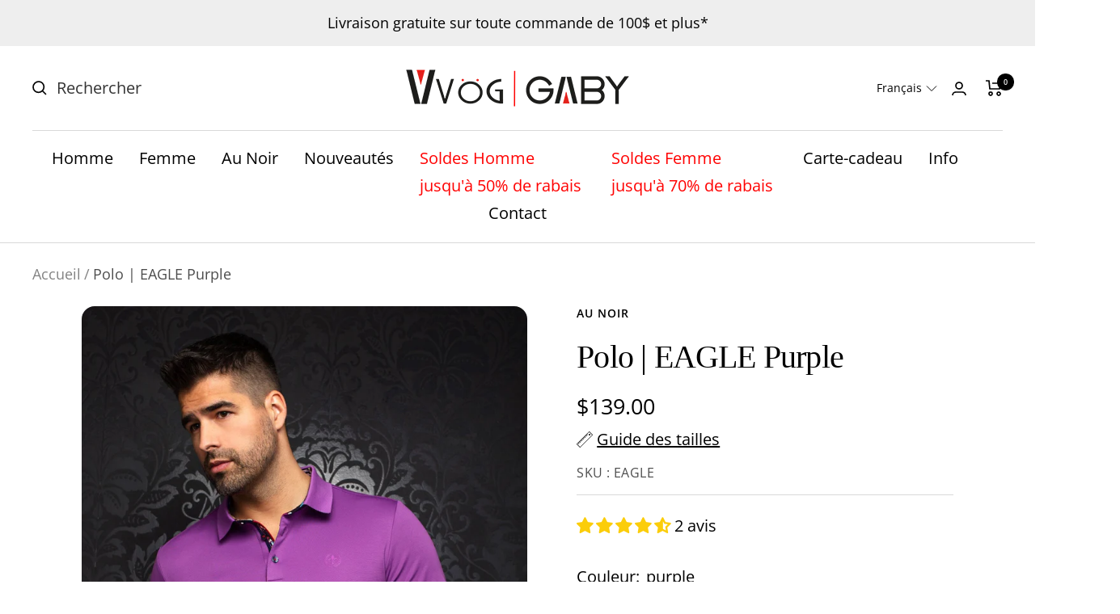

--- FILE ---
content_type: text/html; charset=utf-8
request_url: https://vvog.ca/products/polo-au-noir-eagle-purple
body_size: 72591
content:
<!doctype html><html class="no-js" lang="fr" dir="ltr">
  <head>
	<script src="//vvog.ca/cdn/shop/files/pandectes-rules.js?v=16457369150031077443"></script>
	 

	
<script>
window.KiwiSizing = window.KiwiSizing === undefined ? {} : window.KiwiSizing;
KiwiSizing.shop = "vvog-chambly.myshopify.com";


KiwiSizing.data = {
  collections: "413714481372,413711597788,413711761628,413787029724,277014446238,424791900380,413713432796,413712744668,413713006812,277017329822",
  tags: "1XS,__label:Essentiel,colla,collp,export,Homme,NOS,Polo,REG,vedette",
  product: "7617325662428",
  vendor: "Au Noir",
  type: "Polo",
  title: "Polo | EAGLE Purple",
  images: ["\/\/vvog.ca\/cdn\/shop\/products\/EAGLE_purple_0837.jpg?v=1648182608"],
  options: [{"name":"Couleur","position":1,"values":["purple"]},{"name":"Grandeur","position":2,"values":["2\/S","3\/M","4\/L","5\/XL","6\/2XL","7\/3XL","8\/4XL"]}],
  variants: [{"id":42744920735964,"title":"purple \/ 2\/S","option1":"purple","option2":"2\/S","option3":null,"sku":"EAGLE","requires_shipping":true,"taxable":true,"featured_image":{"id":36873849831644,"product_id":7617325662428,"position":1,"created_at":"2022-03-25T00:30:08-04:00","updated_at":"2022-03-25T00:30:08-04:00","alt":"Polo pour homme par Au Noir | EAGLE purple | Boutique Vvög, vêtements mode pour hommes","width":1333,"height":2000,"src":"\/\/vvog.ca\/cdn\/shop\/products\/EAGLE_purple_0837.jpg?v=1648182608","variant_ids":[42744920735964,42744920768732,42744920801500,42744920834268,42744920867036,42744920899804,42744920932572]},"available":true,"name":"Polo | EAGLE Purple - purple \/ 2\/S","public_title":"purple \/ 2\/S","options":["purple","2\/S"],"price":13900,"weight":0,"compare_at_price":13900,"inventory_quantity":9,"inventory_management":"shopify","inventory_policy":"deny","barcode":"674529353727","featured_media":{"alt":"Polo pour homme par Au Noir | EAGLE purple | Boutique Vvög, vêtements mode pour hommes","id":29434860994780,"position":1,"preview_image":{"aspect_ratio":0.667,"height":2000,"width":1333,"src":"\/\/vvog.ca\/cdn\/shop\/products\/EAGLE_purple_0837.jpg?v=1648182608"}},"requires_selling_plan":false,"selling_plan_allocations":[]},{"id":42744920768732,"title":"purple \/ 3\/M","option1":"purple","option2":"3\/M","option3":null,"sku":"EAGLE","requires_shipping":true,"taxable":true,"featured_image":{"id":36873849831644,"product_id":7617325662428,"position":1,"created_at":"2022-03-25T00:30:08-04:00","updated_at":"2022-03-25T00:30:08-04:00","alt":"Polo pour homme par Au Noir | EAGLE purple | Boutique Vvög, vêtements mode pour hommes","width":1333,"height":2000,"src":"\/\/vvog.ca\/cdn\/shop\/products\/EAGLE_purple_0837.jpg?v=1648182608","variant_ids":[42744920735964,42744920768732,42744920801500,42744920834268,42744920867036,42744920899804,42744920932572]},"available":true,"name":"Polo | EAGLE Purple - purple \/ 3\/M","public_title":"purple \/ 3\/M","options":["purple","3\/M"],"price":13900,"weight":0,"compare_at_price":13900,"inventory_quantity":20,"inventory_management":"shopify","inventory_policy":"deny","barcode":"674529353734","featured_media":{"alt":"Polo pour homme par Au Noir | EAGLE purple | Boutique Vvög, vêtements mode pour hommes","id":29434860994780,"position":1,"preview_image":{"aspect_ratio":0.667,"height":2000,"width":1333,"src":"\/\/vvog.ca\/cdn\/shop\/products\/EAGLE_purple_0837.jpg?v=1648182608"}},"requires_selling_plan":false,"selling_plan_allocations":[]},{"id":42744920801500,"title":"purple \/ 4\/L","option1":"purple","option2":"4\/L","option3":null,"sku":"EAGLE","requires_shipping":true,"taxable":true,"featured_image":{"id":36873849831644,"product_id":7617325662428,"position":1,"created_at":"2022-03-25T00:30:08-04:00","updated_at":"2022-03-25T00:30:08-04:00","alt":"Polo pour homme par Au Noir | EAGLE purple | Boutique Vvög, vêtements mode pour hommes","width":1333,"height":2000,"src":"\/\/vvog.ca\/cdn\/shop\/products\/EAGLE_purple_0837.jpg?v=1648182608","variant_ids":[42744920735964,42744920768732,42744920801500,42744920834268,42744920867036,42744920899804,42744920932572]},"available":true,"name":"Polo | EAGLE Purple - purple \/ 4\/L","public_title":"purple \/ 4\/L","options":["purple","4\/L"],"price":13900,"weight":0,"compare_at_price":13900,"inventory_quantity":20,"inventory_management":"shopify","inventory_policy":"deny","barcode":"674529353741","featured_media":{"alt":"Polo pour homme par Au Noir | EAGLE purple | Boutique Vvög, vêtements mode pour hommes","id":29434860994780,"position":1,"preview_image":{"aspect_ratio":0.667,"height":2000,"width":1333,"src":"\/\/vvog.ca\/cdn\/shop\/products\/EAGLE_purple_0837.jpg?v=1648182608"}},"requires_selling_plan":false,"selling_plan_allocations":[]},{"id":42744920834268,"title":"purple \/ 5\/XL","option1":"purple","option2":"5\/XL","option3":null,"sku":"EAGLE","requires_shipping":true,"taxable":true,"featured_image":{"id":36873849831644,"product_id":7617325662428,"position":1,"created_at":"2022-03-25T00:30:08-04:00","updated_at":"2022-03-25T00:30:08-04:00","alt":"Polo pour homme par Au Noir | EAGLE purple | Boutique Vvög, vêtements mode pour hommes","width":1333,"height":2000,"src":"\/\/vvog.ca\/cdn\/shop\/products\/EAGLE_purple_0837.jpg?v=1648182608","variant_ids":[42744920735964,42744920768732,42744920801500,42744920834268,42744920867036,42744920899804,42744920932572]},"available":true,"name":"Polo | EAGLE Purple - purple \/ 5\/XL","public_title":"purple \/ 5\/XL","options":["purple","5\/XL"],"price":13900,"weight":0,"compare_at_price":13900,"inventory_quantity":20,"inventory_management":"shopify","inventory_policy":"deny","barcode":"674529353758","featured_media":{"alt":"Polo pour homme par Au Noir | EAGLE purple | Boutique Vvög, vêtements mode pour hommes","id":29434860994780,"position":1,"preview_image":{"aspect_ratio":0.667,"height":2000,"width":1333,"src":"\/\/vvog.ca\/cdn\/shop\/products\/EAGLE_purple_0837.jpg?v=1648182608"}},"requires_selling_plan":false,"selling_plan_allocations":[]},{"id":42744920867036,"title":"purple \/ 6\/2XL","option1":"purple","option2":"6\/2XL","option3":null,"sku":"EAGLE","requires_shipping":true,"taxable":true,"featured_image":{"id":36873849831644,"product_id":7617325662428,"position":1,"created_at":"2022-03-25T00:30:08-04:00","updated_at":"2022-03-25T00:30:08-04:00","alt":"Polo pour homme par Au Noir | EAGLE purple | Boutique Vvög, vêtements mode pour hommes","width":1333,"height":2000,"src":"\/\/vvog.ca\/cdn\/shop\/products\/EAGLE_purple_0837.jpg?v=1648182608","variant_ids":[42744920735964,42744920768732,42744920801500,42744920834268,42744920867036,42744920899804,42744920932572]},"available":true,"name":"Polo | EAGLE Purple - purple \/ 6\/2XL","public_title":"purple \/ 6\/2XL","options":["purple","6\/2XL"],"price":13900,"weight":0,"compare_at_price":13900,"inventory_quantity":20,"inventory_management":"shopify","inventory_policy":"deny","barcode":"674529353765","featured_media":{"alt":"Polo pour homme par Au Noir | EAGLE purple | Boutique Vvög, vêtements mode pour hommes","id":29434860994780,"position":1,"preview_image":{"aspect_ratio":0.667,"height":2000,"width":1333,"src":"\/\/vvog.ca\/cdn\/shop\/products\/EAGLE_purple_0837.jpg?v=1648182608"}},"requires_selling_plan":false,"selling_plan_allocations":[]},{"id":42744920899804,"title":"purple \/ 7\/3XL","option1":"purple","option2":"7\/3XL","option3":null,"sku":"EAGLE","requires_shipping":true,"taxable":true,"featured_image":{"id":36873849831644,"product_id":7617325662428,"position":1,"created_at":"2022-03-25T00:30:08-04:00","updated_at":"2022-03-25T00:30:08-04:00","alt":"Polo pour homme par Au Noir | EAGLE purple | Boutique Vvög, vêtements mode pour hommes","width":1333,"height":2000,"src":"\/\/vvog.ca\/cdn\/shop\/products\/EAGLE_purple_0837.jpg?v=1648182608","variant_ids":[42744920735964,42744920768732,42744920801500,42744920834268,42744920867036,42744920899804,42744920932572]},"available":true,"name":"Polo | EAGLE Purple - purple \/ 7\/3XL","public_title":"purple \/ 7\/3XL","options":["purple","7\/3XL"],"price":13900,"weight":0,"compare_at_price":13900,"inventory_quantity":5,"inventory_management":"shopify","inventory_policy":"deny","barcode":"674529353772","featured_media":{"alt":"Polo pour homme par Au Noir | EAGLE purple | Boutique Vvög, vêtements mode pour hommes","id":29434860994780,"position":1,"preview_image":{"aspect_ratio":0.667,"height":2000,"width":1333,"src":"\/\/vvog.ca\/cdn\/shop\/products\/EAGLE_purple_0837.jpg?v=1648182608"}},"requires_selling_plan":false,"selling_plan_allocations":[]},{"id":42744920932572,"title":"purple \/ 8\/4XL","option1":"purple","option2":"8\/4XL","option3":null,"sku":"EAGLE","requires_shipping":true,"taxable":true,"featured_image":{"id":36873849831644,"product_id":7617325662428,"position":1,"created_at":"2022-03-25T00:30:08-04:00","updated_at":"2022-03-25T00:30:08-04:00","alt":"Polo pour homme par Au Noir | EAGLE purple | Boutique Vvög, vêtements mode pour hommes","width":1333,"height":2000,"src":"\/\/vvog.ca\/cdn\/shop\/products\/EAGLE_purple_0837.jpg?v=1648182608","variant_ids":[42744920735964,42744920768732,42744920801500,42744920834268,42744920867036,42744920899804,42744920932572]},"available":true,"name":"Polo | EAGLE Purple - purple \/ 8\/4XL","public_title":"purple \/ 8\/4XL","options":["purple","8\/4XL"],"price":13900,"weight":0,"compare_at_price":13900,"inventory_quantity":2,"inventory_management":"shopify","inventory_policy":"deny","barcode":"674529353789","featured_media":{"alt":"Polo pour homme par Au Noir | EAGLE purple | Boutique Vvög, vêtements mode pour hommes","id":29434860994780,"position":1,"preview_image":{"aspect_ratio":0.667,"height":2000,"width":1333,"src":"\/\/vvog.ca\/cdn\/shop\/products\/EAGLE_purple_0837.jpg?v=1648182608"}},"requires_selling_plan":false,"selling_plan_allocations":[]}],
};

</script>
<!-- starapps_core_start -->
<!-- This code is automatically managed by StarApps Studio -->
<!-- Please contact support@starapps.studio for any help -->
<!-- File location: snippets/starapps-core.liquid -->



<script type="text/javascript" sa-published-language-info="true" data-no-instant="true"></script>
<script type="application/json" sa-money-format="true" data-no-instant="true">{"money_format":"${{amount}}"}</script>

    
<!-- starapps_core_end -->

    <meta charset="utf-8">
    <meta name="viewport" content="width=device-width, initial-scale=1.0, height=device-height, minimum-scale=1.0, maximum-scale=1.0">
    <meta name="theme-color" content="#ffffff">
<meta name="robots" content="index, follow">

    <title>
  
    Polo pour homme par Au Noir | EAGLE purple | Boutique Vvög, vêtements mode pour homme &amp; femmes
    
    | Vvög
  
</title><meta name="description" content="Découvrez notre polo pour homme par Au Noir, style EAGLE couleur purple. Disponible à la Boutique Vvög, vêtements mode pour homme &amp; femme. Achetez en ligne ou en magasin. Livraison gratuite sur toutes commandes de $100+."><link rel="shortcut icon" href="//vvog.ca/cdn/shop/files/VvogURL_dc75873d-630d-4eb6-843c-b818e111bffc_96x96.png?v=1655639344" type="image/png"><link rel="preconnect" href="https://cdn.shopify.com">
    <link rel="dns-prefetch" href="https://productreviews.shopifycdn.com">
    <link rel="dns-prefetch" href="https://www.google-analytics.com"><link rel="preconnect" href="https://fonts.shopifycdn.com" crossorigin><link rel="preload" as="style" href="//vvog.ca/cdn/shop/t/39/assets/theme.css?v=83751855474055723681723527985">
    <link rel="preload" as="script" href="//vvog.ca/cdn/shop/t/39/assets/vendor.js?v=31715688253868339281712367335">
    <link rel="preload" as="script" href="//vvog.ca/cdn/shop/t/39/assets/theme.js?v=49613551128334138641761831849"><link rel="preload" as="fetch" href="/products/polo-au-noir-eagle-purple.js" crossorigin>
      <link rel="preload" as="image" imagesizes="(max-width: 999px) calc(100vw - 48px), 640px" imagesrcset="//vvog.ca/cdn/shop/products/EAGLE_purple_0837_400x.jpg?v=1648182608 400w, //vvog.ca/cdn/shop/products/EAGLE_purple_0837_500x.jpg?v=1648182608 500w, //vvog.ca/cdn/shop/products/EAGLE_purple_0837_600x.jpg?v=1648182608 600w, //vvog.ca/cdn/shop/products/EAGLE_purple_0837_700x.jpg?v=1648182608 700w, //vvog.ca/cdn/shop/products/EAGLE_purple_0837_800x.jpg?v=1648182608 800w, //vvog.ca/cdn/shop/products/EAGLE_purple_0837_900x.jpg?v=1648182608 900w, //vvog.ca/cdn/shop/products/EAGLE_purple_0837_1000x.jpg?v=1648182608 1000w, //vvog.ca/cdn/shop/products/EAGLE_purple_0837_1100x.jpg?v=1648182608 1100w, //vvog.ca/cdn/shop/products/EAGLE_purple_0837_1200x.jpg?v=1648182608 1200w, //vvog.ca/cdn/shop/products/EAGLE_purple_0837_1300x.jpg?v=1648182608 1300w, //vvog.ca/cdn/shop/products/EAGLE_purple_0837_1333x.jpg?v=1648182608 1333w
"><meta property="og:type" content="product">
  <meta property="og:title" content="Polo | EAGLE Purple">
  <meta property="product:price:amount" content="139.00">
  <meta property="product:price:currency" content="CAD"><meta property="og:image" content="http://vvog.ca/cdn/shop/products/EAGLE_purple_0837.jpg?v=1648182608">
  <meta property="og:image:secure_url" content="https://vvog.ca/cdn/shop/products/EAGLE_purple_0837.jpg?v=1648182608">
  <meta property="og:image:width" content="1333">
  <meta property="og:image:height" content="2000"><meta property="og:description" content="Découvrez notre polo pour homme par Au Noir, style EAGLE couleur purple. Disponible à la Boutique Vvög, vêtements mode pour homme &amp; femme. Achetez en ligne ou en magasin. Livraison gratuite sur toutes commandes de $100+."><meta property="og:url" content="https://vvog.ca/products/polo-au-noir-eagle-purple">
<meta property="og:site_name" content="Vvög"><meta name="twitter:card" content="summary"><meta name="twitter:title" content="Polo | EAGLE Purple">
  <meta name="twitter:description" content="• Boutonnière en angle• Marque Canadienne• Coupe semi-ajustée• Lavage à la machine à l&#39;eau froide, suspendre pour le séchage• Tricot léger et qui respire• Extensible• 67% Coton Pima &amp;amp; 33% Polyester"><meta name="twitter:image" content="https://vvog.ca/cdn/shop/products/EAGLE_purple_0837_1200x1200_crop_center.jpg?v=1648182608">
  <meta name="twitter:image:alt" content="Polo pour homme par Au Noir | EAGLE purple | Boutique Vvög, vêtements mode pour hommes">
    
  <script type="application/ld+json">
  {
    "@context": "https://schema.org",
    "@type": "Product",
    "productID": 7617325662428,
    "offers": [{
          "@type": "Offer",
          "name": "purple \/ 2\/S",
          "availability":"https://schema.org/InStock",
          "price": 139.0,
          "priceCurrency": "CAD",
          "priceValidUntil": "2025-11-13","sku": "EAGLE",
            "gtin12": "674529353727",
          "url": "/products/polo-au-noir-eagle-purple?variant=42744920735964"
        },
{
          "@type": "Offer",
          "name": "purple \/ 3\/M",
          "availability":"https://schema.org/InStock",
          "price": 139.0,
          "priceCurrency": "CAD",
          "priceValidUntil": "2025-11-13","sku": "EAGLE",
            "gtin12": "674529353727",
          "url": "/products/polo-au-noir-eagle-purple?variant=42744920768732"
        },
{
          "@type": "Offer",
          "name": "purple \/ 4\/L",
          "availability":"https://schema.org/InStock",
          "price": 139.0,
          "priceCurrency": "CAD",
          "priceValidUntil": "2025-11-13","sku": "EAGLE",
            "gtin12": "674529353727",
          "url": "/products/polo-au-noir-eagle-purple?variant=42744920801500"
        },
{
          "@type": "Offer",
          "name": "purple \/ 5\/XL",
          "availability":"https://schema.org/InStock",
          "price": 139.0,
          "priceCurrency": "CAD",
          "priceValidUntil": "2025-11-13","sku": "EAGLE",
            "gtin12": "674529353727",
          "url": "/products/polo-au-noir-eagle-purple?variant=42744920834268"
        },
{
          "@type": "Offer",
          "name": "purple \/ 6\/2XL",
          "availability":"https://schema.org/InStock",
          "price": 139.0,
          "priceCurrency": "CAD",
          "priceValidUntil": "2025-11-13","sku": "EAGLE",
            "gtin12": "674529353727",
          "url": "/products/polo-au-noir-eagle-purple?variant=42744920867036"
        },
{
          "@type": "Offer",
          "name": "purple \/ 7\/3XL",
          "availability":"https://schema.org/InStock",
          "price": 139.0,
          "priceCurrency": "CAD",
          "priceValidUntil": "2025-11-13","sku": "EAGLE",
            "gtin12": "674529353727",
          "url": "/products/polo-au-noir-eagle-purple?variant=42744920899804"
        },
{
          "@type": "Offer",
          "name": "purple \/ 8\/4XL",
          "availability":"https://schema.org/InStock",
          "price": 139.0,
          "priceCurrency": "CAD",
          "priceValidUntil": "2025-11-13","sku": "EAGLE",
            "gtin12": "674529353727",
          "url": "/products/polo-au-noir-eagle-purple?variant=42744920932572"
        }
],"aggregateRating": {
        "@type": "AggregateRating",
        "ratingValue": "4.5",
        "reviewCount": "2",
        "worstRating": "1.0",
        "bestRating": "5.0"
      },"brand": {
      "@type": "Brand",
      "name": "Au Noir"
    },
    "name": "Polo | EAGLE Purple",
    "description": "• Boutonnière en angle• Marque Canadienne• Coupe semi-ajustée• Lavage à la machine à l'eau froide, suspendre pour le séchage• Tricot léger et qui respire• Extensible• 67% Coton Pima \u0026amp; 33% Polyester",
    "category": "Polo",
    "url": "/products/polo-au-noir-eagle-purple",
    "sku": "EAGLE",
    "image": {
      "@type": "ImageObject",
      "url": "https://vvog.ca/cdn/shop/products/EAGLE_purple_0837.jpg?v=1648182608&width=1024",
      "image": "https://vvog.ca/cdn/shop/products/EAGLE_purple_0837.jpg?v=1648182608&width=1024",
      "name": "Polo pour homme par Au Noir | EAGLE purple | Boutique Vvög, vêtements mode pour hommes",
      "width": "1024",
      "height": "1024"
    }
  }
  </script>



  <script type="application/ld+json">
  {
    "@context": "https://schema.org",
    "@type": "BreadcrumbList",
  "itemListElement": [{
      "@type": "ListItem",
      "position": 1,
      "name": "Accueil",
      "item": "https://vvog.ca"
    },{
          "@type": "ListItem",
          "position": 2,
          "name": "Polo | EAGLE Purple",
          "item": "https://vvog.ca/products/polo-au-noir-eagle-purple"
        }]
  }
  </script>


    <link rel="preload" href="//vvog.ca/cdn/fonts/open_sans/opensans_n4.c32e4d4eca5273f6d4ee95ddf54b5bbb75fc9b61.woff2" as="font" type="font/woff2" crossorigin><style>
  /* Typography (heading) */
  
/* Typography (body) */
  @font-face {
  font-family: "Open Sans";
  font-weight: 400;
  font-style: normal;
  font-display: swap;
  src: url("//vvog.ca/cdn/fonts/open_sans/opensans_n4.c32e4d4eca5273f6d4ee95ddf54b5bbb75fc9b61.woff2") format("woff2"),
       url("//vvog.ca/cdn/fonts/open_sans/opensans_n4.5f3406f8d94162b37bfa232b486ac93ee892406d.woff") format("woff");
}

@font-face {
  font-family: "Open Sans";
  font-weight: 400;
  font-style: italic;
  font-display: swap;
  src: url("//vvog.ca/cdn/fonts/open_sans/opensans_i4.6f1d45f7a46916cc95c694aab32ecbf7509cbf33.woff2") format("woff2"),
       url("//vvog.ca/cdn/fonts/open_sans/opensans_i4.4efaa52d5a57aa9a57c1556cc2b7465d18839daa.woff") format("woff");
}

@font-face {
  font-family: "Open Sans";
  font-weight: 600;
  font-style: normal;
  font-display: swap;
  src: url("//vvog.ca/cdn/fonts/open_sans/opensans_n6.15aeff3c913c3fe570c19cdfeed14ce10d09fb08.woff2") format("woff2"),
       url("//vvog.ca/cdn/fonts/open_sans/opensans_n6.14bef14c75f8837a87f70ce22013cb146ee3e9f3.woff") format("woff");
}

@font-face {
  font-family: "Open Sans";
  font-weight: 600;
  font-style: italic;
  font-display: swap;
  src: url("//vvog.ca/cdn/fonts/open_sans/opensans_i6.828bbc1b99433eacd7d50c9f0c1bfe16f27b89a3.woff2") format("woff2"),
       url("//vvog.ca/cdn/fonts/open_sans/opensans_i6.a79e1402e2bbd56b8069014f43ff9c422c30d057.woff") format("woff");
}

:root {--heading-color: 0, 0, 0;
    --text-color: 0, 0, 0;
    --background: 255, 255, 255;
    --secondary-background: 238, 238, 238;
    --border-color: 217, 217, 217;
    --border-color-darker: 153, 153, 153;
    --success-color: 46, 158, 123;
    --success-background: 213, 236, 229;
    --error-color: 222, 42, 42;
    --error-background: 253, 240, 240;
    --primary-button-background: 247, 243, 237;
    --primary-button-text-color: 0, 0, 0;
    --secondary-button-background: 238, 238, 238;
    --secondary-button-text-color: 0, 0, 0;
    --product-star-rating: 164, 129, 86;
    --product-on-sale-accent: 255, 0, 0;
    --product-sold-out-accent: 0, 0, 0;
    --product-custom-label-background: 238, 238, 238;
    --product-custom-label-text-color: 0, 0, 0;
    --product-custom-label-2-background: 247, 243, 237;
    --product-custom-label-2-text-color: 0, 0, 0;
    --product-low-stock-text-color: 222, 42, 42;
    --product-in-stock-text-color: 46, 158, 123;
    --loading-bar-background: 0, 0, 0;

    /* We duplicate some "base" colors as root colors, which is useful to use on drawer elements or popover without. Those should not be overridden to avoid issues */
    --root-heading-color: 0, 0, 0;
    --root-text-color: 0, 0, 0;
    --root-background: 255, 255, 255;
    --root-border-color: 217, 217, 217;
    --root-primary-button-background: 247, 243, 237;
    --root-primary-button-text-color: 0, 0, 0;

    --base-font-size: 20px;
    --heading-font-family: "New York", Iowan Old Style, Apple Garamond, Baskerville, Times New Roman, Droid Serif, Times, Source Serif Pro, serif, Apple Color Emoji, Segoe UI Emoji, Segoe UI Symbol;
    --heading-font-weight: 400;
    --heading-font-style: normal;
    --heading-text-transform: normal;
    --text-font-family: "Open Sans", sans-serif;
    --text-font-weight: 400;
    --text-font-style: normal;
    --text-font-bold-weight: 600;

    /* Typography (font size) */
    --heading-xxsmall-font-size: 11px;
    --heading-xsmall-font-size: 11px;
    --heading-small-font-size: 13px;
    --heading-large-font-size: 40px;
    --heading-h1-font-size: 40px;
    --heading-h2-font-size: 32px;
    --heading-h3-font-size: 28px;
    --heading-h4-font-size: 26px;
    --heading-h5-font-size: 22px;
    --heading-h6-font-size: 18px;

    /* Control the look and feel of the theme by changing radius of various elements */
    --button-border-radius: 4px;
    --block-border-radius: 32px;
    --block-border-radius-reduced: 16px;
    --color-swatch-border-radius: 0px;

    /* Button size */
    --button-height: 48px;
    --button-small-height: 40px;

    /* Form related */
    --form-input-field-height: 48px;
    --form-input-gap: 16px;
    --form-submit-margin: 24px;

    /* Product listing related variables */
    --product-list-block-spacing: 32px;

    /* Video related */
    --play-button-background: 255, 255, 255;
    --play-button-arrow: 0, 0, 0;

    /* RTL support */
    --transform-logical-flip: 1;
    --transform-origin-start: left;
    --transform-origin-end: right;

    /* Other */
    --zoom-cursor-svg-url: url(//vvog.ca/cdn/shop/t/39/assets/zoom-cursor.svg?v=94761868105159339861712367354);
    --arrow-right-svg-url: url(//vvog.ca/cdn/shop/t/39/assets/arrow-right.svg?v=33161539016926216221712367354);
    --arrow-left-svg-url: url(//vvog.ca/cdn/shop/t/39/assets/arrow-left.svg?v=38068003350097643321712367354);

    /* Some useful variables that we can reuse in our CSS. Some explanation are needed for some of them:
       - container-max-width-minus-gutters: represents the container max width without the edge gutters
       - container-outer-width: considering the screen width, represent all the space outside the container
       - container-outer-margin: same as container-outer-width but get set to 0 inside a container
       - container-inner-width: the effective space inside the container (minus gutters)
       - grid-column-width: represents the width of a single column of the grid
       - vertical-breather: this is a variable that defines the global "spacing" between sections, and inside the section
                            to create some "breath" and minimum spacing
     */
    --container-max-width: 1600px;
    --container-gutter: 24px;
    --container-max-width-minus-gutters: calc(var(--container-max-width) - (var(--container-gutter)) * 2);
    --container-outer-width: max(calc((100vw - var(--container-max-width-minus-gutters)) / 2), var(--container-gutter));
    --container-outer-margin: var(--container-outer-width);
    --container-inner-width: calc(100vw - var(--container-outer-width) * 2);

    --grid-column-count: 10;
    --grid-gap: 24px;
    --grid-column-width: calc((100vw - var(--container-outer-width) * 2 - var(--grid-gap) * (var(--grid-column-count) - 1)) / var(--grid-column-count));

    --vertical-breather: 48px;
    --vertical-breather-tight: 48px;

    /* Shopify related variables */
    --payment-terms-background-color: #ffffff;
  }

  @media screen and (min-width: 741px) {
    :root {
      --container-gutter: 40px;
      --grid-column-count: 20;
      --vertical-breather: 64px;
      --vertical-breather-tight: 64px;

      /* Typography (font size) */
      --heading-xsmall-font-size: 13px;
      --heading-small-font-size: 14px;
      --heading-large-font-size: 58px;
      --heading-h1-font-size: 58px;
      --heading-h2-font-size: 44px;
      --heading-h3-font-size: 36px;
      --heading-h4-font-size: 28px;
      --heading-h5-font-size: 22px;
      --heading-h6-font-size: 20px;

      /* Form related */
      --form-input-field-height: 52px;
      --form-submit-margin: 32px;

      /* Button size */
      --button-height: 52px;
      --button-small-height: 44px;
    }
  }

  @media screen and (min-width: 1200px) {
    :root {
      --vertical-breather: 80px;
      --vertical-breather-tight: 64px;
      --product-list-block-spacing: 48px;

      /* Typography */
      --heading-large-font-size: 72px;
      --heading-h1-font-size: 62px;
      --heading-h2-font-size: 54px;
      --heading-h3-font-size: 40px;
      --heading-h4-font-size: 34px;
      --heading-h5-font-size: 26px;
      --heading-h6-font-size: 18px;
    }
  }

  @media screen and (min-width: 1600px) {
    :root {
      --vertical-breather: 90px;
      --vertical-breather-tight: 64px;
    }
  }
</style>
    <script>
  // This allows to expose several variables to the global scope, to be used in scripts
  window.themeVariables = {
    settings: {
      direction: "ltr",
      pageType: "product",
      cartCount: 0,
      moneyFormat: "${{amount}}",
      moneyWithCurrencyFormat: "${{amount}} CAD",
      showVendor: true,
      discountMode: "percentage",
      currencyCodeEnabled: false,
      searchMode: "product",
      searchUnavailableProducts: "last",
      cartType: "drawer",
      cartCurrency: "CAD",
      mobileZoomFactor: 2.5
    },

    routes: {
      host: "vvog.ca",
      rootUrl: "\/",
      rootUrlWithoutSlash: '',
      cartUrl: "\/cart",
      cartAddUrl: "\/cart\/add",
      cartChangeUrl: "\/cart\/change",
      searchUrl: "\/search",
      predictiveSearchUrl: "\/search\/suggest",
      productRecommendationsUrl: "\/recommendations\/products"
    },

    strings: {
      accessibilityDelete: "Supprimer",
      accessibilityClose: "Fermer",
      collectionSoldOut: "Epuisé",
      collectionDiscount: "Economisez @savings@",
      productSalePrice: "Prix de vente",
      productRegularPrice: "Prix normal",
      productFormUnavailable: "Indisponible",
      productFormSoldOut: "Indisponible",
      productFormPreOrder: "Pre-commander",
      productFormAddToCart: "Ajouter au panier",
      searchNoResults: "Aucun résultat n\u0026#39;a été retourné.",
      searchNewSearch: "Nouvelle recherche",
      searchProducts: "Produits",
      searchArticles: "Blog",
      searchPages: "Pages",
      searchCollections: "Collections",
      cartViewCart: "Voir panier",
      cartItemAdded: "Produit ajouté à votre panier !",
      cartItemAddedShort: "Ajouté au panier !",
      cartAddOrderNote: "Ajouter une note",
      cartEditOrderNote: "Modifier la note",
      shippingEstimatorNoResults: "Désolé, nous ne livrons pas à votre destination.",
      shippingEstimatorOneResult: "Il y a un frais d\u0026#39;envoi pour votre adresse :",
      shippingEstimatorMultipleResults: "Il y a plusieurs frais d\u0026#39;envoi pour votre adresse :",
      shippingEstimatorError: "Une ou plusieurs erreurs se sont produites lors de la récupération des frais d\u0026#39;envoi :"
    },

    libs: {
      flickity: "\/\/vvog.ca\/cdn\/shop\/t\/39\/assets\/flickity.js?v=176646718982628074891712367334",
      photoswipe: "\/\/vvog.ca\/cdn\/shop\/t\/39\/assets\/photoswipe.js?v=132268647426145925301712367334",
      qrCode: "\/\/vvog.ca\/cdn\/shopifycloud\/storefront\/assets\/themes_support\/vendor\/qrcode-3f2b403b.js"
    },

    breakpoints: {
      phone: 'screen and (max-width: 740px)',
      tablet: 'screen and (min-width: 741px) and (max-width: 999px)',
      tabletAndUp: 'screen and (min-width: 741px)',
      pocket: 'screen and (max-width: 999px)',
      lap: 'screen and (min-width: 1000px) and (max-width: 1199px)',
      lapAndUp: 'screen and (min-width: 1000px)',
      desktop: 'screen and (min-width: 1200px)',
      wide: 'screen and (min-width: 1400px)'
    }
  };

  window.addEventListener('pageshow', async () => {
    const cartContent = await (await fetch(`${window.themeVariables.routes.cartUrl}.js`, {cache: 'reload'})).json();
    document.documentElement.dispatchEvent(new CustomEvent('cart:refresh', {detail: {cart: cartContent}}));
  });

  if ('noModule' in HTMLScriptElement.prototype) {
    // Old browsers (like IE) that does not support module will be considered as if not executing JS at all
    document.documentElement.className = document.documentElement.className.replace('no-js', 'js');

    requestAnimationFrame(() => {
      const viewportHeight = (window.visualViewport ? window.visualViewport.height : document.documentElement.clientHeight);
      document.documentElement.style.setProperty('--window-height',viewportHeight + 'px');
    });
  }// We save the product ID in local storage to be eventually used for recently viewed section
    try {
      const items = JSON.parse(localStorage.getItem('theme:recently-viewed-products') || '[]');

      // We check if the current product already exists, and if it does not, we add it at the start
      if (!items.includes(7617325662428)) {
        items.unshift(7617325662428);
      }

      localStorage.setItem('theme:recently-viewed-products', JSON.stringify(items.slice(0, 20)));
    } catch (e) {
      // Safari in private mode does not allow setting item, we silently fail
    }</script>

    <link rel="stylesheet" href="//vvog.ca/cdn/shop/t/39/assets/theme.css?v=83751855474055723681723527985">

    <script src="//vvog.ca/cdn/shop/t/39/assets/vendor.js?v=31715688253868339281712367335" defer></script>
    <script src="//vvog.ca/cdn/shop/t/39/assets/theme.js?v=49613551128334138641761831849" defer></script>
    <script src="//vvog.ca/cdn/shop/t/39/assets/custom.js?v=167639537848865775061712367334" defer></script>
    <script src="//vvog.ca/cdn/shop/t/39/assets/timesact.js?v=41840046187166519521727434719" defer></script>
  

<script>window.performance && window.performance.mark && window.performance.mark('shopify.content_for_header.start');</script><meta name="google-site-verification" content="_zGChtDiRKeRmHwNcV9Fy_xHtNWwhAy7pXrQEZz6bSc">
<meta id="shopify-digital-wallet" name="shopify-digital-wallet" content="/23950993/digital_wallets/dialog">
<meta name="shopify-checkout-api-token" content="e7d2ab05e94d6326533142e711cea88f">
<meta id="in-context-paypal-metadata" data-shop-id="23950993" data-venmo-supported="false" data-environment="production" data-locale="fr_FR" data-paypal-v4="true" data-currency="CAD">
<link rel="alternate" ="x-default" href="https://vvog.ca/products/polo-au-noir-eagle-purple">
<link rel="alternate" ="en" href="https://vvog.ca/en/products/eagle-purple-au-noir-polo-shirt">
<link rel="alternate" type="application/json+oembed" href="https://vvog.ca/products/polo-au-noir-eagle-purple.oembed">
<script async="async" src="/checkouts/internal/preloads.js?locale=fr-CA"></script>
<link rel="preconnect" href="https://shop.app" crossorigin="anonymous">
<script async="async" src="https://shop.app/checkouts/internal/preloads.js?locale=fr-CA&shop_id=23950993" crossorigin="anonymous"></script>
<script id="shopify-features" type="application/json">{"accessToken":"e7d2ab05e94d6326533142e711cea88f","betas":["rich-media-storefront-analytics"],"domain":"vvog.ca","predictiveSearch":true,"shopId":23950993,"locale":"fr"}</script>
<script>var Shopify = Shopify || {};
Shopify.shop = "vvog-chambly.myshopify.com";
Shopify.locale = "fr";
Shopify.currency = {"active":"CAD","rate":"1.0"};
Shopify.country = "CA";
Shopify.theme = {"name":"live","id":141572964572,"schema_name":"Focal","schema_version":"8.10.4","theme_store_id":null,"role":"main"};
Shopify.theme.handle = "null";
Shopify.theme.style = {"id":null,"handle":null};
Shopify.cdnHost = "vvog.ca/cdn";
Shopify.routes = Shopify.routes || {};
Shopify.routes.root = "/";</script>
<script type="module">!function(o){(o.Shopify=o.Shopify||{}).modules=!0}(window);</script>
<script>!function(o){function n(){var o=[];function n(){o.push(Array.prototype.slice.apply(arguments))}return n.q=o,n}var t=o.Shopify=o.Shopify||{};t.loadFeatures=n(),t.autoloadFeatures=n()}(window);</script>
<script>
  window.ShopifyPay = window.ShopifyPay || {};
  window.ShopifyPay.apiHost = "shop.app\/pay";
  window.ShopifyPay.redirectState = null;
</script>
<script id="shop-js-analytics" type="application/json">{"pageType":"product"}</script>
<script defer="defer" async type="module" src="//vvog.ca/cdn/shopifycloud/shop-js/modules/v2/client.init-shop-cart-sync_D53yOFxz.fr.esm.js"></script>
<script defer="defer" async type="module" src="//vvog.ca/cdn/shopifycloud/shop-js/modules/v2/chunk.common_OlNb1LrD.esm.js"></script>
<script type="module">
  await import("//vvog.ca/cdn/shopifycloud/shop-js/modules/v2/client.init-shop-cart-sync_D53yOFxz.fr.esm.js");
await import("//vvog.ca/cdn/shopifycloud/shop-js/modules/v2/chunk.common_OlNb1LrD.esm.js");

  window.Shopify.SignInWithShop?.initShopCartSync?.({"fedCMEnabled":true,"windoidEnabled":true});

</script>
<script>
  window.Shopify = window.Shopify || {};
  if (!window.Shopify.featureAssets) window.Shopify.featureAssets = {};
  window.Shopify.featureAssets['shop-js'] = {"shop-cart-sync":["modules/v2/client.shop-cart-sync_9s2s4peO.fr.esm.js","modules/v2/chunk.common_OlNb1LrD.esm.js"],"shop-button":["modules/v2/client.shop-button_1XNfoHMe.fr.esm.js","modules/v2/chunk.common_OlNb1LrD.esm.js"],"init-fed-cm":["modules/v2/client.init-fed-cm_3aQ5XN-H.fr.esm.js","modules/v2/chunk.common_OlNb1LrD.esm.js"],"init-windoid":["modules/v2/client.init-windoid_DyanP_bO.fr.esm.js","modules/v2/chunk.common_OlNb1LrD.esm.js"],"shop-toast-manager":["modules/v2/client.shop-toast-manager_DwFjCuwV.fr.esm.js","modules/v2/chunk.common_OlNb1LrD.esm.js"],"shop-cash-offers":["modules/v2/client.shop-cash-offers_BH02bMhF.fr.esm.js","modules/v2/chunk.common_OlNb1LrD.esm.js","modules/v2/chunk.modal_DWvqRQ7T.esm.js"],"avatar":["modules/v2/client.avatar_BTnouDA3.fr.esm.js"],"init-shop-email-lookup-coordinator":["modules/v2/client.init-shop-email-lookup-coordinator_CkkIe3et.fr.esm.js","modules/v2/chunk.common_OlNb1LrD.esm.js"],"init-shop-cart-sync":["modules/v2/client.init-shop-cart-sync_D53yOFxz.fr.esm.js","modules/v2/chunk.common_OlNb1LrD.esm.js"],"pay-button":["modules/v2/client.pay-button_30tlKVQu.fr.esm.js","modules/v2/chunk.common_OlNb1LrD.esm.js"],"init-customer-accounts-sign-up":["modules/v2/client.init-customer-accounts-sign-up_DZhziv5q.fr.esm.js","modules/v2/client.shop-login-button_sKcs-Gni.fr.esm.js","modules/v2/chunk.common_OlNb1LrD.esm.js","modules/v2/chunk.modal_DWvqRQ7T.esm.js"],"init-shop-for-new-customer-accounts":["modules/v2/client.init-shop-for-new-customer-accounts_DprS7ciO.fr.esm.js","modules/v2/client.shop-login-button_sKcs-Gni.fr.esm.js","modules/v2/chunk.common_OlNb1LrD.esm.js","modules/v2/chunk.modal_DWvqRQ7T.esm.js"],"checkout-modal":["modules/v2/client.checkout-modal_DP1XxtnB.fr.esm.js","modules/v2/chunk.common_OlNb1LrD.esm.js","modules/v2/chunk.modal_DWvqRQ7T.esm.js"],"init-customer-accounts":["modules/v2/client.init-customer-accounts_BfaLhlQD.fr.esm.js","modules/v2/client.shop-login-button_sKcs-Gni.fr.esm.js","modules/v2/chunk.common_OlNb1LrD.esm.js","modules/v2/chunk.modal_DWvqRQ7T.esm.js"],"shop-login-button":["modules/v2/client.shop-login-button_sKcs-Gni.fr.esm.js","modules/v2/chunk.common_OlNb1LrD.esm.js","modules/v2/chunk.modal_DWvqRQ7T.esm.js"],"shop-login":["modules/v2/client.shop-login_Daq45n3j.fr.esm.js","modules/v2/chunk.common_OlNb1LrD.esm.js","modules/v2/chunk.modal_DWvqRQ7T.esm.js"],"shop-follow-button":["modules/v2/client.shop-follow-button_BbMaedJD.fr.esm.js","modules/v2/chunk.common_OlNb1LrD.esm.js","modules/v2/chunk.modal_DWvqRQ7T.esm.js"],"lead-capture":["modules/v2/client.lead-capture_BPNTM8xO.fr.esm.js","modules/v2/chunk.common_OlNb1LrD.esm.js","modules/v2/chunk.modal_DWvqRQ7T.esm.js"],"payment-terms":["modules/v2/client.payment-terms_cqKTpc1T.fr.esm.js","modules/v2/chunk.common_OlNb1LrD.esm.js","modules/v2/chunk.modal_DWvqRQ7T.esm.js"]};
</script>
<script>(function() {
  var isLoaded = false;
  function asyncLoad() {
    if (isLoaded) return;
    isLoaded = true;
    var urls = ["https:\/\/app.kiwisizing.com\/web\/js\/dist\/kiwiSizing\/plugin\/SizingPlugin.prod.js?v=327\u0026shop=vvog-chambly.myshopify.com","https:\/\/cdn.pushowl.com\/latest\/sdks\/pushowl-shopify.js?subdomain=vvog-chambly\u0026environment=production\u0026guid=50aa7134-48c7-4882-9481-6473faf4dd01\u0026shop=vvog-chambly.myshopify.com","https:\/\/omnisnippet1.com\/platforms\/shopify.js?source=scriptTag\u0026v=2025-05-15T12\u0026shop=vvog-chambly.myshopify.com"];
    for (var i = 0; i < urls.length; i++) {
      var s = document.createElement('script');
      s.type = 'text/javascript';
      s.async = true;
      s.src = urls[i];
      var x = document.getElementsByTagName('script')[0];
      x.parentNode.insertBefore(s, x);
    }
  };
  if(window.attachEvent) {
    window.attachEvent('onload', asyncLoad);
  } else {
    window.addEventListener('load', asyncLoad, false);
  }
})();</script>
<script id="__st">var __st={"a":23950993,"offset":-18000,"reqid":"8278810e-809a-4d0e-b893-17d4c865d2e4-1762218723","pageurl":"vvog.ca\/products\/polo-au-noir-eagle-purple","u":"78423668bba1","p":"product","rtyp":"product","rid":7617325662428};</script>
<script>window.ShopifyPaypalV4VisibilityTracking = true;</script>
<script id="captcha-bootstrap">!function(){'use strict';const t='contact',e='account',n='new_comment',o=[[t,t],['blogs',n],['comments',n],[t,'customer']],c=[[e,'customer_login'],[e,'guest_login'],[e,'recover_customer_password'],[e,'create_customer']],r=t=>t.map((([t,e])=>`form[action*='/${t}']:not([data-nocaptcha='true']) input[name='form_type'][value='${e}']`)).join(','),a=t=>()=>t?[...document.querySelectorAll(t)].map((t=>t.form)):[];function s(){const t=[...o],e=r(t);return a(e)}const i='password',u='form_key',d=['recaptcha-v3-token','g-recaptcha-response','h-captcha-response',i],f=()=>{try{return window.sessionStorage}catch{return}},m='__shopify_v',_=t=>t.elements[u];function p(t,e,n=!1){try{const o=window.sessionStorage,c=JSON.parse(o.getItem(e)),{data:r}=function(t){const{data:e,action:n}=t;return t[m]||n?{data:e,action:n}:{data:t,action:n}}(c);for(const[e,n]of Object.entries(r))t.elements[e]&&(t.elements[e].value=n);n&&o.removeItem(e)}catch(o){console.error('form repopulation failed',{error:o})}}const l='form_type',E='cptcha';function T(t){t.dataset[E]=!0}const w=window,h=w.document,L='Shopify',v='ce_forms',y='captcha';let A=!1;((t,e)=>{const n=(g='f06e6c50-85a8-45c8-87d0-21a2b65856fe',I='https://cdn.shopify.com/shopifycloud/storefront-forms-hcaptcha/ce_storefront_forms_captcha_hcaptcha.v1.5.2.iife.js',D={infoText:'Protégé par hCaptcha',privacyText:'Confidentialité',termsText:'Conditions'},(t,e,n)=>{const o=w[L][v],c=o.bindForm;if(c)return c(t,g,e,D).then(n);var r;o.q.push([[t,g,e,D],n]),r=I,A||(h.body.append(Object.assign(h.createElement('script'),{id:'captcha-provider',async:!0,src:r})),A=!0)});var g,I,D;w[L]=w[L]||{},w[L][v]=w[L][v]||{},w[L][v].q=[],w[L][y]=w[L][y]||{},w[L][y].protect=function(t,e){n(t,void 0,e),T(t)},Object.freeze(w[L][y]),function(t,e,n,w,h,L){const[v,y,A,g]=function(t,e,n){const i=e?o:[],u=t?c:[],d=[...i,...u],f=r(d),m=r(i),_=r(d.filter((([t,e])=>n.includes(e))));return[a(f),a(m),a(_),s()]}(w,h,L),I=t=>{const e=t.target;return e instanceof HTMLFormElement?e:e&&e.form},D=t=>v().includes(t);t.addEventListener('submit',(t=>{const e=I(t);if(!e)return;const n=D(e)&&!e.dataset.hcaptchaBound&&!e.dataset.recaptchaBound,o=_(e),c=g().includes(e)&&(!o||!o.value);(n||c)&&t.preventDefault(),c&&!n&&(function(t){try{if(!f())return;!function(t){const e=f();if(!e)return;const n=_(t);if(!n)return;const o=n.value;o&&e.removeItem(o)}(t);const e=Array.from(Array(32),(()=>Math.random().toString(36)[2])).join('');!function(t,e){_(t)||t.append(Object.assign(document.createElement('input'),{type:'hidden',name:u})),t.elements[u].value=e}(t,e),function(t,e){const n=f();if(!n)return;const o=[...t.querySelectorAll(`input[type='${i}']`)].map((({name:t})=>t)),c=[...d,...o],r={};for(const[a,s]of new FormData(t).entries())c.includes(a)||(r[a]=s);n.setItem(e,JSON.stringify({[m]:1,action:t.action,data:r}))}(t,e)}catch(e){console.error('failed to persist form',e)}}(e),e.submit())}));const S=(t,e)=>{t&&!t.dataset[E]&&(n(t,e.some((e=>e===t))),T(t))};for(const o of['focusin','change'])t.addEventListener(o,(t=>{const e=I(t);D(e)&&S(e,y())}));const B=e.get('form_key'),M=e.get(l),P=B&&M;t.addEventListener('DOMContentLoaded',(()=>{const t=y();if(P)for(const e of t)e.elements[l].value===M&&p(e,B);[...new Set([...A(),...v().filter((t=>'true'===t.dataset.shopifyCaptcha))])].forEach((e=>S(e,t)))}))}(h,new URLSearchParams(w.location.search),n,t,e,['guest_login'])})(!0,!0)}();</script>
<script integrity="sha256-52AcMU7V7pcBOXWImdc/TAGTFKeNjmkeM1Pvks/DTgc=" data-source-attribution="shopify.loadfeatures" defer="defer" src="//vvog.ca/cdn/shopifycloud/storefront/assets/storefront/load_feature-81c60534.js" crossorigin="anonymous"></script>
<script crossorigin="anonymous" defer="defer" src="//vvog.ca/cdn/shopifycloud/storefront/assets/shopify_pay/storefront-65b4c6d7.js?v=20250812"></script>
<script data-source-attribution="shopify.dynamic_checkout.dynamic.init">var Shopify=Shopify||{};Shopify.PaymentButton=Shopify.PaymentButton||{isStorefrontPortableWallets:!0,init:function(){window.Shopify.PaymentButton.init=function(){};var t=document.createElement("script");t.src="https://vvog.ca/cdn/shopifycloud/portable-wallets/latest/portable-wallets.fr.js",t.type="module",document.head.appendChild(t)}};
</script>
<script data-source-attribution="shopify.dynamic_checkout.buyer_consent">
  function portableWalletsHideBuyerConsent(e){var t=document.getElementById("shopify-buyer-consent"),n=document.getElementById("shopify-subscription-policy-button");t&&n&&(t.classList.add("hidden"),t.setAttribute("aria-hidden","true"),n.removeEventListener("click",e))}function portableWalletsShowBuyerConsent(e){var t=document.getElementById("shopify-buyer-consent"),n=document.getElementById("shopify-subscription-policy-button");t&&n&&(t.classList.remove("hidden"),t.removeAttribute("aria-hidden"),n.addEventListener("click",e))}window.Shopify?.PaymentButton&&(window.Shopify.PaymentButton.hideBuyerConsent=portableWalletsHideBuyerConsent,window.Shopify.PaymentButton.showBuyerConsent=portableWalletsShowBuyerConsent);
</script>
<script data-source-attribution="shopify.dynamic_checkout.cart.bootstrap">document.addEventListener("DOMContentLoaded",(function(){function t(){return document.querySelector("shopify-accelerated-checkout-cart, shopify-accelerated-checkout")}if(t())Shopify.PaymentButton.init();else{new MutationObserver((function(e,n){t()&&(Shopify.PaymentButton.init(),n.disconnect())})).observe(document.body,{childList:!0,subtree:!0})}}));
</script>
<link id="shopify-accelerated-checkout-styles" rel="stylesheet" media="screen" href="https://vvog.ca/cdn/shopifycloud/portable-wallets/latest/accelerated-checkout-backwards-compat.css" crossorigin="anonymous">
<style id="shopify-accelerated-checkout-cart">
        #shopify-buyer-consent {
  margin-top: 1em;
  display: inline-block;
  width: 100%;
}

#shopify-buyer-consent.hidden {
  display: none;
}

#shopify-subscription-policy-button {
  background: none;
  border: none;
  padding: 0;
  text-decoration: underline;
  font-size: inherit;
  cursor: pointer;
}

#shopify-subscription-policy-button::before {
  box-shadow: none;
}

      </style>

<script>window.performance && window.performance.mark && window.performance.mark('shopify.content_for_header.end');</script>

 <!--begin-boost-pfs-filter-css-->
   <link rel="preload stylesheet" href="//vvog.ca/cdn/shop/t/39/assets/boost-pfs-instant-search.css?v=146474835330714392691712367354" as="style"><link href="//vvog.ca/cdn/shop/t/39/assets/boost-pfs-custom.css?v=82899349017393963821712367354" rel="stylesheet" type="text/css" media="all" />
<style data-id="boost-pfs-style">
    .boost-pfs-filter-option-title-text {text-transform: none;}

   .boost-pfs-filter-tree-v .boost-pfs-filter-option-title-text:before {}
    .boost-pfs-filter-tree-v .boost-pfs-filter-option.boost-pfs-filter-option-collapsed .boost-pfs-filter-option-title-text:before {}
    .boost-pfs-filter-tree-h .boost-pfs-filter-option-title-heading:before {}

    .boost-pfs-filter-refine-by .boost-pfs-filter-option-title h3 {}

    .boost-pfs-filter-option-content .boost-pfs-filter-option-item-list .boost-pfs-filter-option-item button,
    .boost-pfs-filter-option-content .boost-pfs-filter-option-item-list .boost-pfs-filter-option-item .boost-pfs-filter-button,
    .boost-pfs-filter-option-range-amount input,
    .boost-pfs-filter-tree-v .boost-pfs-filter-refine-by .boost-pfs-filter-refine-by-items .refine-by-item,
    .boost-pfs-filter-refine-by-wrapper-v .boost-pfs-filter-refine-by .boost-pfs-filter-refine-by-items .refine-by-item,
    .boost-pfs-filter-refine-by .boost-pfs-filter-option-title,
    .boost-pfs-filter-refine-by .boost-pfs-filter-refine-by-items .refine-by-item>a,
    .boost-pfs-filter-refine-by>span,
    .boost-pfs-filter-clear,
    .boost-pfs-filter-clear-all{}
    .boost-pfs-filter-tree-h .boost-pfs-filter-pc .boost-pfs-filter-refine-by-items .refine-by-item .boost-pfs-filter-clear .refine-by-type,
    .boost-pfs-filter-refine-by-wrapper-h .boost-pfs-filter-pc .boost-pfs-filter-refine-by-items .refine-by-item .boost-pfs-filter-clear .refine-by-type {}

    .boost-pfs-filter-option-multi-level-collections .boost-pfs-filter-option-multi-level-list .boost-pfs-filter-option-item .boost-pfs-filter-button-arrow .boost-pfs-arrow:before,
    .boost-pfs-filter-option-multi-level-tag .boost-pfs-filter-option-multi-level-list .boost-pfs-filter-option-item .boost-pfs-filter-button-arrow .boost-pfs-arrow:before {}

    .boost-pfs-filter-refine-by-wrapper-v .boost-pfs-filter-refine-by .boost-pfs-filter-refine-by-items .refine-by-item .boost-pfs-filter-clear:after,
    .boost-pfs-filter-refine-by-wrapper-v .boost-pfs-filter-refine-by .boost-pfs-filter-refine-by-items .refine-by-item .boost-pfs-filter-clear:before,
    .boost-pfs-filter-tree-v .boost-pfs-filter-refine-by .boost-pfs-filter-refine-by-items .refine-by-item .boost-pfs-filter-clear:after,
    .boost-pfs-filter-tree-v .boost-pfs-filter-refine-by .boost-pfs-filter-refine-by-items .refine-by-item .boost-pfs-filter-clear:before,
    .boost-pfs-filter-refine-by-wrapper-h .boost-pfs-filter-pc .boost-pfs-filter-refine-by-items .refine-by-item .boost-pfs-filter-clear:after,
    .boost-pfs-filter-refine-by-wrapper-h .boost-pfs-filter-pc .boost-pfs-filter-refine-by-items .refine-by-item .boost-pfs-filter-clear:before,
    .boost-pfs-filter-tree-h .boost-pfs-filter-pc .boost-pfs-filter-refine-by-items .refine-by-item .boost-pfs-filter-clear:after,
    .boost-pfs-filter-tree-h .boost-pfs-filter-pc .boost-pfs-filter-refine-by-items .refine-by-item .boost-pfs-filter-clear:before {}
    .boost-pfs-filter-option-range-slider .noUi-value-horizontal {}

    .boost-pfs-filter-tree-mobile-button button,
    .boost-pfs-filter-top-sorting-mobile button {}
    .boost-pfs-filter-top-sorting-mobile button>span:after {}
  </style>

 <!--end-boost-pfs-filter-css-->

 <meta name="facebook-domain-verification" content="uh8me6twyy106bqaitpxq6gdrln1ns" />
<meta name="facebook-domain-verification" content="an18obaanal23o0zub7fvu6oq3ndg3" />
  
















<!-- Google tag (gtag.js) -->
<script async src="https://www.googletagmanager.com/gtag/js?id=G-Z4HBT199VH"></script>
<script>
  window.dataLayer = window.dataLayer || [];
  function gtag(){dataLayer.push(arguments);}
  gtag('js', new Date());

  gtag('config', 'G-Z4HBT199VH');
</script>

<!-- Google tag (gtag.js) event - delayed navigation helper -->
<script>
  // Helper function to delay opening a URL until a gtag event is sent.
  // Call it in response to an action that should navigate to a URL.
  function gtagSendEvent(url) {
    var callback = function () {
      if (typeof url === 'string') {
        window.location = url;
      }
    };
    gtag('event', 'conversion_event_purchase_4', {
      'event_callback': callback,
      'event_timeout': 2000,
      // <event_parameters>
    });
    return false;
  }
</script>

<!-- Meta Pixel Code -->
<script>
!function(f,b,e,v,n,t,s)
{if(f.fbq)return;n=f.fbq=function(){n.callMethod?
n.callMethod.apply(n,arguments):n.queue.push(arguments)};
if(!f._fbq)f._fbq=n;n.push=n;n.loaded=!0;n.version='2.0';
n.queue=[];t=b.createElement(e);t.async=!0;
t.src=v;s=b.getElementsByTagName(e)[0];
s.parentNode.insertBefore(t,s)}(window, document,'script',
'https://connect.facebook.net/en_US/fbevents.js');
fbq('init', '239113075361892');
fbq('track', 'PageView');
</script>
<noscript><img height="1" width="1" style="display:none"
src="https://www.facebook.com/tr?id=239113075361892&ev=PageView&noscript=1"
/></noscript>
<!-- End Meta Pixel Code -->

<!-- Canonical tag -->
<link rel="canonical" href="https://vvog.ca/products/polo-au-noir-eagle-purple" />







<!-- French (default) -->
<link rel="alternate" hreflang="fr" href="https://vvog.ca/products/polo-au-noir-eagle-purple" />

<!-- English -->

<link rel="alternate" hreflang="en" href="https://vvog.ca/en/products/polo-au-noir-eagle-purple" />

<!-- x-default -->
<link rel="alternate" hreflang="x-default" href="https://vvog.ca" />
 

<!-- BEGIN app block: shopify://apps/pandectes-gdpr/blocks/banner/58c0baa2-6cc1-480c-9ea6-38d6d559556a -->
  
    <script>
      if (!window.PandectesRulesSettings) {
        window.PandectesRulesSettings = {"store":{"id":23950993,"adminMode":false,"headless":false,"storefrontRootDomain":"","checkoutRootDomain":"","storefrontAccessToken":""},"banner":{"cookiesBlockedByDefault":"7","hybridStrict":false,"isActive":true},"geolocation":{"brOnly":false,"caOnly":false,"chOnly":false,"euOnly":false,"jpOnly":false,"thOnly":false,"zaOnly":false,"canadaOnly":false,"canadaLaw25":false,"canadaPipeda":false,"globalVisibility":true},"blocker":{"isActive":false,"googleConsentMode":{"isActive":true,"id":"","analyticsId":"","adwordsId":"","adStorageCategory":4,"analyticsStorageCategory":2,"functionalityStorageCategory":1,"personalizationStorageCategory":1,"securityStorageCategory":0,"customEvent":true,"redactData":true,"urlPassthrough":false,"dataLayerProperty":"dataLayer","waitForUpdate":0,"useNativeChannel":false},"facebookPixel":{"isActive":false,"id":"","ldu":false},"microsoft":{},"clarity":{},"rakuten":{"isActive":false,"cmp":false,"ccpa":false},"gpcIsActive":true,"klaviyoIsActive":false,"defaultBlocked":7,"patterns":{"whiteList":[],"blackList":{"1":[],"2":[],"4":[],"8":[]},"iframesWhiteList":[],"iframesBlackList":{"1":[],"2":[],"4":[],"8":[]},"beaconsWhiteList":[],"beaconsBlackList":{"1":[],"2":[],"4":[],"8":[]}}}};
        window.PandectesRulesSettings.auto = true;
        const rulesScript = document.createElement('script');
        rulesScript.src = "https://cdn.shopify.com/extensions/019a34e6-3ef6-7ede-ab75-5e1ed9ed558e/gdpr-197/assets/pandectes-rules.js";
        const firstChild = document.head.firstChild;
        document.head.insertBefore(rulesScript, firstChild);
      }
    </script>
  
  <script>
    
      window.PandectesSettings = {"store":{"id":23950993,"plan":"premium","theme":"live","primaryLocale":"fr","adminMode":false,"headless":false,"storefrontRootDomain":"","checkoutRootDomain":"","storefrontAccessToken":""},"tsPublished":1758939208,"declaration":{"showPurpose":true,"showProvider":true,"declIntroText":"Nous utilisons des cookies pour optimiser les fonctionnalités du site Web, analyser les performances et vous offrir une expérience personnalisée. Certains cookies sont indispensables au bon fonctionnement et au bon fonctionnement du site Web. Ces cookies ne peuvent pas être désactivés. Dans cette fenêtre, vous pouvez gérer vos préférences en matière de cookies.","showDateGenerated":false},"language":{"unpublished":[],"languageMode":"Multilingual","fallbackLanguage":"fr","languageDetection":"locale","languagesSupported":["en"]},"texts":{"managed":{"headerText":{"en":"We respect your privacy","fr":"Nous respectons votre vie privée"},"consentText":{"en":"Our website uses cookies to guarantee you the best experience.","fr":"Notre site Web utilise des cookies (fichiers témoins) pour vous garantir la meilleure expérience."},"linkText":{"en":"Learn more","fr":"En savoir plus"},"imprintText":{"en":"Imprint","fr":"Imprimer"},"googleLinkText":{"en":"Google's Privacy Terms","fr":"Conditions de confidentialité de Google"},"allowButtonText":{"en":"ACCEPT ALL","fr":"ACCEPTER TOUT"},"denyButtonText":{"en":"Decline","fr":"Déclin"},"dismissButtonText":{"en":"Ok","fr":"D'accord"},"leaveSiteButtonText":{"en":"Leave this site","fr":"Quitter ce site"},"preferencesButtonText":{"en":"PREFERENCES","fr":"PRÉFÉRENCES"},"cookiePolicyText":{"en":"Cookie policy","fr":"Politique de cookies"},"preferencesPopupTitleText":{"en":"Manage consent preferences","fr":"Gérer les préférences de consentement"},"preferencesPopupIntroText":{"en":"With your permission, we and our partners use cookies to optimize, analyze and provide you with a personalized experience on our website. Some cookies are essential for the proper functioning of the site. These cookies cannot be deactivated. To learn more or change your preferences, visit https://www.machemise.ca/pages/cookies-fichiers-temoins","fr":"Avec votre permission, nous et nos partenaires utilisons des cookies pour optimiser, analyser et vous offrir une expérience personnalisée sur notre site Web. Certains cookies sont indispensables au bon fonctionnement du site. Ces cookies ne peuvent pas être désactivés. Pour en apprendre davantage ou modifier vos préférences, consultez https://vvog.ca/pages/cookies-fichiers-temoins"},"preferencesPopupSaveButtonText":{"en":"Save","fr":"Enregistrer"},"preferencesPopupCloseButtonText":{"en":"Close","fr":"Fermer"},"preferencesPopupAcceptAllButtonText":{"en":"Accept all","fr":"Accepter tout"},"preferencesPopupRejectAllButtonText":{"en":"Reject all","fr":"Refuser tout"},"cookiesDetailsText":{"en":"Cookies details","fr":"Détails des cookies"},"preferencesPopupAlwaysAllowedText":{"en":"Always allowed","fr":"Toujours activé"},"accessSectionParagraphText":{"en":"You have the right to request access to your data at any time.","fr":"Vous avez le droit de pouvoir accéder à vos données, à tout moment."},"accessSectionTitleText":{"en":"Data portability","fr":"Portabilité des données"},"accessSectionAccountInfoActionText":{"en":"Personal data","fr":"Données personnelles"},"accessSectionDownloadReportActionText":{"en":"Request export","fr":"Tout télécharger"},"accessSectionGDPRRequestsActionText":{"en":"Data subject requests","fr":"Demandes des personnes concernées"},"accessSectionOrdersRecordsActionText":{"en":"Orders","fr":"Ordres"},"rectificationSectionParagraphText":{"en":"You have the right to request your data to be updated whenever you think it is appropriate.","fr":"Vous avez le droit de demander la mise à jour de vos données, chaque fois que vous le jugez approprié."},"rectificationSectionTitleText":{"en":"Data Rectification","fr":"Rectification des données"},"rectificationCommentPlaceholder":{"en":"Describe what you want to be updated","fr":"Décrivez ce que vous souhaitez mettre à jour"},"rectificationCommentValidationError":{"en":"Comment is required","fr":"Un commentaire est requis"},"rectificationSectionEditAccountActionText":{"en":"Request an update","fr":"Demander une mise à jour"},"erasureSectionTitleText":{"en":"Right to be forgotten","fr":"Droit à l'oubli"},"erasureSectionParagraphText":{"en":"You have the right to ask all your data to be erased. After that, you will no longer be able to access your account.","fr":"Vous avez le droit de demander que toutes vos données soient effacées. Après cela, vous ne pourrez plus accéder à votre compte."},"erasureSectionRequestDeletionActionText":{"en":"Request personal data deletion","fr":"Demander la suppression des données personnelles"},"consentDate":{"en":"Consent date","fr":"Date de consentement"},"consentId":{"en":"Consent ID","fr":"ID de consentement"},"consentSectionChangeConsentActionText":{"en":"Change consent preference","fr":"Modifier la préférence de consentement"},"consentSectionConsentedText":{"en":"You consented to the cookies policy of this website on","fr":"Vous avez consenti à la politique de cookies de ce site Web sur"},"consentSectionNoConsentText":{"en":"You have not consented to the cookies policy of this website.","fr":"Vous n'avez pas consenti à la politique de cookies de ce site Web."},"consentSectionTitleText":{"en":"Your cookie consent","fr":"Votre consentement aux cookies"},"consentStatus":{"en":"Consent preference","fr":"Préférence de consentement"},"confirmationFailureMessage":{"en":"Your request was not verified. Please try again and if problem persists, contact store owner for assistance","fr":"Votre demande n'a pas été vérifiée. Veuillez réessayer et si le problème persiste, contactez le propriétaire du magasin pour obtenir de l'aide"},"confirmationFailureTitle":{"en":"A problem occurred","fr":"Un problème est survenu"},"confirmationSuccessMessage":{"en":"We will soon get back to you as to your request.","fr":"Nous reviendrons rapidement vers vous quant à votre demande."},"confirmationSuccessTitle":{"en":"Your request is verified","fr":"Votre demande est vérifiée"},"guestsSupportEmailFailureMessage":{"en":"Your request was not submitted. Please try again and if problem persists, contact store owner for assistance.","fr":"Votre demande n'a pas été soumise. Veuillez réessayer et si le problème persiste, contactez le propriétaire du magasin pour obtenir de l'aide."},"guestsSupportEmailFailureTitle":{"en":"A problem occurred","fr":"Un problème est survenu"},"guestsSupportEmailPlaceholder":{"en":"E-mail address","fr":"Adresse e-mail"},"guestsSupportEmailSuccessMessage":{"en":"If you are registered as a customer of this store, you will soon receive an email with instructions on how to proceed.","fr":"Si vous êtes inscrit en tant que client de ce magasin, vous recevrez bientôt un e-mail avec des instructions sur la marche à suivre."},"guestsSupportEmailSuccessTitle":{"en":"Thank you for your request","fr":"Merci pour votre requête"},"guestsSupportEmailValidationError":{"en":"Email is not valid","fr":"L'email n'est pas valide"},"guestsSupportInfoText":{"en":"Please login with your customer account to further proceed.","fr":"Veuillez vous connecter avec votre compte client pour continuer."},"submitButton":{"en":"Submit","fr":"Soumettre"},"submittingButton":{"en":"Submitting...","fr":"Soumission..."},"cancelButton":{"en":"Cancel","fr":"Annuler"},"declIntroText":{"en":"We use cookies to optimize website functionality, analyze performance and provide you with a personalized experience. Some cookies are essential for the website to function properly and properly. These cookies cannot be deactivated. In this window you can manage your cookie preferences.","fr":"Nous utilisons des cookies pour optimiser les fonctionnalités du site Web, analyser les performances et vous offrir une expérience personnalisée. Certains cookies sont indispensables au bon fonctionnement et au bon fonctionnement du site Web. Ces cookies ne peuvent pas être désactivés. Dans cette fenêtre, vous pouvez gérer vos préférences en matière de cookies."},"declName":{"en":"Name","fr":"Nom"},"declPurpose":{"en":"Purpose","fr":"But"},"declType":{"en":"Type","fr":"Type"},"declRetention":{"en":"Retention","fr":"Rétention"},"declProvider":{"en":"Provider","fr":"Fournisseur"},"declFirstParty":{"en":"First-party","fr":"Première partie"},"declThirdParty":{"en":"Third-party","fr":"Tierce partie"},"declSeconds":{"en":"seconds","fr":"secondes"},"declMinutes":{"en":"minutes","fr":"minutes"},"declHours":{"en":"hours","fr":"heures"},"declDays":{"en":"days","fr":"jours"},"declWeeks":{"en":"week(s)","fr":"semaine(s)"},"declMonths":{"en":"months","fr":"mois"},"declYears":{"en":"years","fr":"années"},"declSession":{"en":"Session","fr":"Session"},"declDomain":{"en":"Domain","fr":"Domaine"},"declPath":{"en":"Path","fr":"Chemin"}},"categories":{"strictlyNecessaryCookiesTitleText":{"en":"Strictly necessary","fr":"Cookies strictement nécessaires"},"strictlyNecessaryCookiesDescriptionText":{"en":"These cookies are crucial to allow access to all the functionalities of our website and to browse in an optimal and secure manner. These cookies do not store any personally identifiable data.","fr":"Ces cookies sont essentiels pour vous permettre de vous déplacer sur le site Web et d'utiliser ses fonctionnalités, telles que l'accès aux zones sécurisées du site Web. Le site Web ne peut pas fonctionner correctement sans ces cookies."},"functionalityCookiesTitleText":{"en":"Functional","fr":"Cookies fonctionnels"},"functionalityCookiesDescriptionText":{"en":"These cookies allow us to remember your preferences and personalize the content you see, such as language, time zone, based on your previous choices.","fr":"Ces cookies permettent au site de fournir des fonctionnalités et une personnalisation améliorées. Ils peuvent être définis par nous ou par des fournisseurs tiers dont nous avons ajouté les services à nos pages. Si vous n'autorisez pas ces cookies, certains ou tous ces services peuvent ne pas fonctionner correctement."},"performanceCookiesTitleText":{"en":"Perfomance","fr":"Cookies de performances"},"performanceCookiesDescriptionText":{"en":"For example, analysis cookies allow us to see how visitors use the website in order to make improvements. These cookies cannot be used to directly identify a specific visitor.","fr":"Ces cookies nous permettent de surveiller et d'améliorer les performances de notre site Web. Par exemple, ils nous permettent de compter les visites, d'identifier les sources de trafic et de voir quelles parties du site sont les plus populaires."},"targetingCookiesTitleText":{"en":"Targeting","fr":"Ciblage des cookies"},"targetingCookiesDescriptionText":{"en":"Help personalize our offers and services based on your interests and measure the effectiveness of an advertising campaign, among other functions. They may be shared with our partners to create a profile of visitors' interests or display relevant advertisements on other websites.","fr":"Ces cookies peuvent être installés via notre site par nos partenaires publicitaires. Ils peuvent être utilisés par ces sociétés pour établir un profil de vos intérêts et vous montrer des publicités pertinentes sur d'autres sites. Ils ne stockent pas directement d'informations personnelles, mais sont basés sur l'identification unique de votre navigateur et de votre appareil Internet. Si vous n'autorisez pas ces cookies, vous bénéficierez d'une publicité moins ciblée."},"unclassifiedCookiesTitleText":{"en":"Unclassified","fr":"Cookies non classés"},"unclassifiedCookiesDescriptionText":{"en":"Unclassified cookies are cookies that do not belong to any other category or are in the process of being categorized.","fr":"Les cookies non classés sont des cookies que nous sommes en train de classer avec les fournisseurs de cookies individuels."}},"auto":{}},"library":{"previewMode":false,"fadeInTimeout":0,"defaultBlocked":7,"showLink":true,"showImprintLink":false,"showGoogleLink":false,"enabled":true,"cookie":{"expiryDays":365,"secure":true,"domain":""},"dismissOnScroll":false,"dismissOnWindowClick":false,"dismissOnTimeout":false,"palette":{"popup":{"background":"#FFFFFF","backgroundForCalculations":{"a":1,"b":255,"g":255,"r":255},"text":"#000000"},"button":{"background":"transparent","backgroundForCalculations":{"a":1,"b":255,"g":255,"r":255},"text":"#000000","textForCalculation":{"a":1,"b":0,"g":0,"r":0},"border":"#000000"}},"content":{"href":"https://vvog.ca/pages/politique-de-confidentialite-conditions-dutilisation#:~:text=%2D%20Les%20%C2%ABcookies%C2%BB%20sont,d%C3%A9sactiver%2C%20cliquez%C2%A0ICI","imprintHref":"/","close":"&#10005;","target":"","logo":"<img class=\"cc-banner-logo\" style=\"max-height: 40px;\" src=\"https://vvog-chambly.myshopify.com/cdn/shop/files/pandectes-banner-logo.png\" alt=\"Cookie banner\" />"},"window":"<div role=\"dialog\" aria-label=\"{{header}}\" aria-describedby=\"cookieconsent:desc\" id=\"pandectes-banner\" class=\"cc-window-wrapper cc-bottom-wrapper\"><div class=\"pd-cookie-banner-window cc-window {{classes}}\"><!--googleoff: all-->{{children}}<!--googleon: all--></div></div>","compliance":{"custom":"<div class=\"cc-compliance cc-highlight\">{{preferences}}{{allow}}</div>"},"type":"custom","layouts":{"basic":"{{logo}}{{messagelink}}{{compliance}}"},"position":"bottom","theme":"wired","revokable":false,"animateRevokable":false,"revokableReset":false,"revokableLogoUrl":"https://vvog-chambly.myshopify.com/cdn/shop/files/pandectes-reopen-logo.png","revokablePlacement":"bottom-left","revokableMarginHorizontal":15,"revokableMarginVertical":15,"static":false,"autoAttach":true,"hasTransition":true,"blacklistPage":[""],"elements":{"close":"<button aria-label=\"Fermer\" type=\"button\" class=\"cc-close\">{{close}}</button>","dismiss":"<button type=\"button\" class=\"cc-btn cc-btn-decision cc-dismiss\">{{dismiss}}</button>","allow":"<button type=\"button\" class=\"cc-btn cc-btn-decision cc-allow\">{{allow}}</button>","deny":"<button type=\"button\" class=\"cc-btn cc-btn-decision cc-deny\">{{deny}}</button>","preferences":"<button type=\"button\" class=\"cc-btn cc-settings\" onclick=\"Pandectes.fn.openPreferences()\">{{preferences}}</button>"}},"geolocation":{"brOnly":false,"caOnly":false,"chOnly":false,"euOnly":false,"jpOnly":false,"thOnly":false,"zaOnly":false,"canadaOnly":false,"canadaLaw25":false,"canadaPipeda":false,"globalVisibility":true},"dsr":{"guestsSupport":true,"accessSectionDownloadReportAuto":false},"banner":{"resetTs":1705279792,"extraCss":"        .cc-banner-logo {max-width: 24em!important;}    @media(min-width: 768px) {.cc-window.cc-floating{max-width: 24em!important;width: 24em!important;}}    .cc-message, .pd-cookie-banner-window .cc-header, .cc-logo {text-align: left}    .cc-window-wrapper{z-index: 2147483647;}    .cc-window{z-index: 2147483647;font-family: inherit;}    .pd-cookie-banner-window .cc-header{font-family: inherit;}    .pd-cp-ui{font-family: inherit; background-color: #FFFFFF;color:#000000;}    button.pd-cp-btn, a.pd-cp-btn{}    input + .pd-cp-preferences-slider{background-color: rgba(0, 0, 0, 0.3)}    .pd-cp-scrolling-section::-webkit-scrollbar{background-color: rgba(0, 0, 0, 0.3)}    input:checked + .pd-cp-preferences-slider{background-color: rgba(0, 0, 0, 1)}    .pd-cp-scrolling-section::-webkit-scrollbar-thumb {background-color: rgba(0, 0, 0, 1)}    .pd-cp-ui-close{color:#000000;}    .pd-cp-preferences-slider:before{background-color: #FFFFFF}    .pd-cp-title:before {border-color: #000000!important}    .pd-cp-preferences-slider{background-color:#000000}    .pd-cp-toggle{color:#000000!important}    @media(max-width:699px) {.pd-cp-ui-close-top svg {fill: #000000}}    .pd-cp-toggle:hover,.pd-cp-toggle:visited,.pd-cp-toggle:active{color:#000000!important}    .pd-cookie-banner-window {box-shadow: 0 0 18px rgb(0 0 0 / 20%);}  @media only screen and (max-width: 600px) {.cc-logo {display:none !important;}.cc-window.cc-floating {padding: 1em 2em 2em 2em;}}","customJavascript":{},"showPoweredBy":false,"logoHeight":40,"hybridStrict":false,"cookiesBlockedByDefault":"7","isActive":true,"implicitSavePreferences":true,"cookieIcon":false,"blockBots":false,"showCookiesDetails":true,"hasTransition":true,"blockingPage":false,"showOnlyLandingPage":false,"leaveSiteUrl":"https://www.google.com","linkRespectStoreLang":false},"cookies":{"0":[{"name":"secure_customer_sig","type":"http","domain":"vvog.ca","path":"/","provider":"Shopify","firstParty":true,"retention":"1 year(s)","session":false,"expires":1,"unit":"declYears","purpose":{"en":"Used to identify a user after they sign into a shop as a customer so they do not need to log in again.","fr":"Utilisé en relation avec la connexion client."}},{"name":"localization","type":"http","domain":"vvog.ca","path":"/","provider":"Shopify","firstParty":true,"retention":"1 year(s)","session":false,"expires":1,"unit":"declYears","purpose":{"en":"Used to localize the cart to the correct country.","fr":"Localisation de boutique Shopify"}},{"name":"cart_currency","type":"http","domain":"vvog.ca","path":"/","provider":"Shopify","firstParty":true,"retention":"2 ","session":false,"expires":2,"unit":"declSession","purpose":{"en":"Used after a checkout is completed to initialize a new empty cart with the same currency as the one just used.","fr":"Le cookie est nécessaire pour la fonction de paiement et de paiement sécurisé sur le site Web. Cette fonction est fournie par shopify.com."}},{"name":"_cmp_a","type":"http","domain":".vvog.ca","path":"/","provider":"Shopify","firstParty":true,"retention":"1 day(s)","session":false,"expires":1,"unit":"declDays","purpose":{"en":"Used for managing customer privacy settings.","fr":"Utilisé pour gérer les paramètres de confidentialité des clients."}},{"name":"shopify_pay_redirect","type":"http","domain":"vvog.ca","path":"/","provider":"Shopify","firstParty":true,"retention":"1 hour(s)","session":false,"expires":1,"unit":"declHours","purpose":{"en":"Used to accelerate the checkout process when the buyer has a Shop Pay account.","fr":"Le cookie est nécessaire pour la fonction de paiement et de paiement sécurisé sur le site Web. Cette fonction est fournie par shopify.com."}},{"name":"keep_alive","type":"http","domain":"vvog.ca","path":"/","provider":"Shopify","firstParty":true,"retention":"30 minute(s)","session":false,"expires":30,"unit":"declMinutes","purpose":{"en":"Used when international domain redirection is enabled to determine if a request is the first one of a session.","fr":"Utilisé en relation avec la localisation de l'acheteur."}},{"name":"identity-state","type":"http","domain":"shopify.com","path":"/","provider":"Shopify","firstParty":false,"retention":"1 day(s)","session":false,"expires":1,"unit":"declDays","purpose":{"fr":"Utilisé en relation avec l'authentification du client."}},{"name":"identity-state-d81dda7b100987223b7e0b08308718d5","type":"http","domain":"shopify.com","path":"/","provider":"Shopify","firstParty":false,"retention":"1 day(s)","session":false,"expires":1,"unit":"declDays","purpose":{"en":"Used in connection with custom authentication.","fr":"Utilisé en relation avec l'authentification du client"}},{"name":"device_id","type":"http","domain":"shopify.com","path":"/","provider":"Shopify","firstParty":false,"retention":"1 year(s)","session":false,"expires":1,"unit":"declYears","purpose":{"en":"Session device identifier to help prevent fraud.","fr":"Utilisé en relation avec la connexion du commerçant."}},{"name":"__Host-_identity_session_same_site","type":"http","domain":"shopify.com","path":"/","provider":"Shopify","firstParty":false,"retention":"1 year(s)","session":false,"expires":1,"unit":"declYears","purpose":{"en":"Used in connection with custom authentication.","fr":"Utilisé en relation avec l'authentification du client"}},{"name":"_identity_session","type":"http","domain":"shopify.com","path":"/","provider":"Shopify","firstParty":false,"retention":"1 year(s)","session":false,"expires":1,"unit":"declYears","purpose":{"en":"Contains the identity session identifier of the user.","fr":"Utilisé en lien avec l'authentification du client lors de la session"}},{"name":"customer_account_locale","type":"http","domain":"shopify.com","path":"/23950993","provider":"Shopify","firstParty":false,"retention":"1 year(s)","session":false,"expires":1,"unit":"declYears","purpose":{"en":"Used to keep track of a customer account locale when a redirection occurs from checkout or the storefront to customer accounts.","fr":"Utilisé dans le cadre de nouveaux comptes clients."}},{"name":"boostPFSSessionId","type":"html_local","domain":"https://vvog.ca","path":"/","provider":"BoostCommerce","firstParty":true,"retention":"Local Storage","session":false,"expires":1,"unit":"declYears","purpose":{"en":"Used for the proper functioning of filters","fr":"Utilisé pour le bon fonctionnement des filtres"}},{"name":"_secure_account_session_id","type":"http","domain":"shopify.com","path":"/23950993","provider":"Shopify","firstParty":false,"retention":"1 month(s)","session":false,"expires":1,"unit":"declMonths","purpose":{"en":"Used to track a user's session for new customer accounts.","fr":"Utilisé pour suivre la session d'un utilisateur pour les nouveaux comptes clients."}},{"name":"settings","type":"html_local","domain":"https://vvog.ca","path":"/","provider":"Kairock Partners SRL","firstParty":true,"retention":"Local Storage","session":false,"expires":1,"unit":"declYears","purpose":{"en":"Used in connection with pre-order items","fr":"Utilisé en relation avec les articles en précommande"}},{"name":"products","type":"html_local","domain":"https://vvog.ca","path":"/","provider":"Kairock Partners SRL","firstParty":true,"retention":"Local Storage","session":false,"expires":1,"unit":"declYears","purpose":{"en":"Used in connection with pre-order items","fr":"Utilisé en relation avec les articles en précommande"}},{"name":"cf_chl_3","type":"http","domain":"shopify.com","path":"/","provider":"CloudFlare","firstParty":false,"retention":"1 hour(s)","session":false,"expires":1,"unit":"declHours","purpose":{"en":"This cookie is used to check whether the Cloudflare Edge server supports cookies.","fr":"Ce cookie est utilisé pour vérifier si le serveur Cloudflare Edge prend en charge les cookies."}},{"name":"pushowl_referrer","type":"html_session","domain":"https://vvog.ca","path":"/","provider":"Pushowl","firstParty":true,"retention":"Session","session":true,"expires":1,"unit":"declYears","purpose":{"en":"Stores the referrer to the current page. Used for analysis purposes.","fr":"Stocke le référent vers la page actuelle. Utilisé à des fins d'analyse."}},{"name":"pushowl_task_type","type":"html_session","domain":"https://vvog.ca","path":"/","provider":"Pushowl","firstParty":true,"retention":"Session","session":true,"expires":1,"unit":"declYears","purpose":{"en":"Used for debugging process which can help us diagnose problems.","fr":"Utilisé pour le processus de débogage qui peut nous aider à diagnostiquer les problèmes."}},{"name":"pushowl_session_token","type":"html_session","domain":"https://vvog.ca","path":"/","provider":"Pushowl","firstParty":true,"retention":"Session","session":true,"expires":1,"unit":"declYears","purpose":{"en":"Allows you to track a session to prevent notifications from reappearing on each page, after the user has accepted or refused","fr":"Permet de traquer une session pour éviter que les notifications réapparaissent à chaque page, après que l'utilisateur ait accepté ou refusé"}},{"name":"cart","type":"http","domain":"vvog.ca","path":"/","provider":"Shopify","firstParty":true,"retention":"2 ","session":false,"expires":2,"unit":"declSession","purpose":{"en":"Contains information related to the user's cart.","fr":"Nécessaire pour la fonctionnalité de panier d'achat sur le site Web."}},{"name":"cart_ts","type":"http","domain":"vvog.ca","path":"/","provider":"Shopify","firstParty":true,"retention":"2 ","session":false,"expires":2,"unit":"declSession","purpose":{"en":"Used in connection with checkout.","fr":"Utilisé en relation avec le paiement."}},{"name":"cart_sig","type":"http","domain":"vvog.ca","path":"/","provider":"Shopify","firstParty":true,"retention":"2 ","session":false,"expires":2,"unit":"declSession","purpose":{"en":"A hash of the contents of a cart. This is used to verify the integrity of the cart and to ensure performance of some cart operations.","fr":"Analyses Shopify."}},{"name":"checkout_session_lookup","type":"http","domain":"vvog.ca","path":"/","provider":"Shopify","firstParty":true,"retention":"3 ","session":false,"expires":3,"unit":"declSession","purpose":{"en":"Used in connection with checkout.","fr":"Utilisé en relation avec le paiement."}},{"name":"identity-state","type":"http","domain":"vvog.ca","path":"/","provider":"Shopify","firstParty":true,"retention":"1 day(s)","session":false,"expires":1,"unit":"declDays","purpose":{"fr":"Utilisé en relation avec l'authentification du client."}},{"name":"identity-state-1f3a6eb5a1e164a7c010685d8bba2b10","type":"http","domain":"shopify.com","path":"/","provider":"Shopify","firstParty":false,"retention":"1 day(s)","session":false,"expires":1,"unit":"declDays","purpose":{"en":"Used in connection with client authentication","fr":"Utilisé en relation avec l'authentification du client."}},{"name":"checkout_session_token__cn__Z2NwLWV1cm9wZS13ZXN0MTowMUhNQTQ4UDdEVkpNUUFEUzRKREdER1czMQ","type":"http","domain":"vvog.ca","path":"/","provider":"Shopify","firstParty":true,"retention":"3 day(s)","session":false,"expires":3,"unit":"declDays","purpose":{"fr":"Utilisé en relation avec le paiement."}},{"name":"skip_shop_pay","type":"http","domain":"vvog.ca","path":"/","provider":"Shopify","firstParty":true,"retention":"1 year(s)","session":false,"expires":1,"unit":"declYears","purpose":{"en":"Set by Shopify cart for partner website to ignore payment","fr":"Défini par le panier Shopify pour que le site Web partenaire ignore le paiement"}},{"name":"queue_token","type":"http","domain":"vvog.ca","path":"/","provider":"Shopify","firstParty":true,"retention":"1 hour(s)","session":false,"expires":1,"unit":"declHours","purpose":{"fr":"Utilisé en relation avec le paiement."}},{"name":"identity-state-408969706b93df72d077ea659c3bc29c","type":"http","domain":"vvog.ca","path":"/","provider":"Shopify","firstParty":true,"retention":"1 day(s)","session":false,"expires":1,"unit":"declDays","purpose":{"en":"Used in connection with client authentication","fr":"Utilisé en relation avec l'authentification du client"}},{"name":"bugsnag-anonymous-id","type":"html_local","domain":"https://vvog.ca","path":"/","provider":"Shopify","firstParty":true,"retention":"Local Storage","session":false,"expires":1,"unit":"declYears","purpose":{"en":"This cookie is used to detect errors on the site; this information is sent to the technical staff of the site to be able to optimize the visitor's experience on the site. No personal data is stored.","fr":"Ce cookie est utilisé pour détecter les erreurs sur le site ; ces informations sont envoyées au personnel technique du site pour pouvoir optimiser l'expérience du visiteur sur le site. Aucune donnée personnelle n'est stockée."}},{"name":"identity-state-60a91d74c8b599b767af8e8eb9b66053","type":"http","domain":"vvog.ca","path":"/","provider":"Shopify","firstParty":true,"retention":"1 day(s)","session":false,"expires":1,"unit":"declDays","purpose":{"en":"Used in connection with client authentication","fr":"Utilisé en relation avec l'authentification du client"}},{"name":"identity-state-496c0b113d4e81adf4057462fb03235f","type":"http","domain":"shopify.com","path":"/","provider":"Shopify","firstParty":false,"retention":"1 day(s)","session":false,"expires":1,"unit":"declDays","purpose":{"en":"Used in connection with client authentication","fr":"Utilisé en relation avec l'authentification du client"}},{"name":"identity-state-509d2abe8a536cd572de59783d84209e","type":"http","domain":"vvog.ca","path":"/","provider":"Shopify","firstParty":true,"retention":"1 day(s)","session":false,"expires":1,"unit":"declDays","purpose":{"en":"Used in connection with client authentication","fr":"Utilisé en relation avec l'authentification du client"}},{"name":"pushowl_shopify_config-1.5-","type":"html_session","domain":"https://vvog.ca","path":"/","provider":"PushOwl","firstParty":true,"retention":"Session","session":false,"expires":1,"unit":"declDays","purpose":{"en":"Stores the store configuration set by the merchant, so we don't have to retrieve it over and over again.","fr":"Stocke la configuration du magasin définie par le commerçant, afin que nous ne la récupérions pas encore et encore."}}],"1":[{"name":"_ks_scriptVersionChecked","type":"http","domain":"vvog.ca","path":"/","provider":"KiwiSizing","firstParty":true,"retention":"1 day(s)","session":false,"expires":1,"unit":"declDays","purpose":{"en":"Used by the Kiwi Size Chart Shopify plugin\t","fr":"Utilisé par le plug-in Kiwi Size Chart Shopify"}},{"name":"_ks_scriptVersion","type":"http","domain":"vvog.ca","path":"/","provider":"KiwiSizing","firstParty":true,"retention":"1 year(s)","session":false,"expires":1,"unit":"declYears","purpose":{"en":"Used by the Kiwi Size Chart Shopify plugin\t","fr":"Utilisé par le plug-in Kiwi Size Chart Shopify"}},{"name":"omnisendShopifyCart","type":"http","domain":".vvog.ca","path":"/","provider":"Omnisend","firstParty":true,"retention":"Session","session":true,"expires":-54,"unit":"declYears","purpose":{"en":"This cookie is used to monitor the contents of a shopping cart during a session.","fr":"Ce cookie est utilisé pour surveiller le contenu d'un panier au cours d'une session."}},{"name":"l7_az","type":"http","domain":".paypal.com","path":"/","provider":"Paypal","firstParty":false,"retention":"30 minute(s)","session":false,"expires":30,"unit":"declMinutes","purpose":{"en":"This cookie is necessary for the PayPal login-function on the website.","fr":"Ce cookie est nécessaire pour la fonction de connexion PayPal sur le site Web."}},{"name":"ts_c","type":"http","domain":".paypal.com","path":"/","provider":"Paypal","firstParty":false,"retention":"1 year(s)","session":false,"expires":1,"unit":"declYears","purpose":{"en":"Used in context with the PayPal payment-function on the website. The cookie is necessary for making a safe transaction through PayPal.","fr":"Utilisé dans le contexte de la fonction de paiement PayPal sur le site Web. Le cookie est nécessaire pour effectuer une transaction sécurisée via PayPal."}},{"name":"LANG","type":"http","domain":".paypal.com","path":"/","provider":"Unknown","firstParty":false,"retention":"8 hour(s)","session":false,"expires":8,"unit":"declHours","purpose":{"en":"It is used to store language preferences.","fr":"Il est utilisé pour stocker les préférences de langue."}},{"name":"tsrce","type":"http","domain":".paypal.com","path":"/","provider":"Paypal","firstParty":false,"retention":"3 day(s)","session":false,"expires":3,"unit":"declDays","purpose":{"en":"PayPal cookie: when making a payment via PayPal these cookies are issued – PayPal session/security","fr":"Cookie PayPal : lors d'un paiement via PayPal, ces cookies sont émis – session/sécurité PayPal"}},{"name":"nsid","type":"http","domain":"www.paypal.com","path":"/","provider":"Paypal","firstParty":false,"retention":"Session","session":true,"expires":-54,"unit":"declYears","purpose":{"en":"Provides fraud prevention","fr":"Fournit une prévention contre la fraude."}},{"name":"ts","type":"http","domain":".paypal.com","path":"/","provider":"Paypal","firstParty":false,"retention":"1 year(s)","session":false,"expires":1,"unit":"declYears","purpose":{"en":"Used in context with the PayPal payment-function on the website. The cookie is necessary for making a safe transaction through PayPal.","fr":"Utilisé dans le contexte de la fonction de paiement PayPal sur le site Web. Le cookie est nécessaire pour effectuer une transaction sécurisée via PayPal."}},{"name":"enforce_policy","type":"http","domain":".paypal.com","path":"/","provider":"Paypal","firstParty":false,"retention":"1 year(s)","session":false,"expires":1,"unit":"declYears","purpose":{"en":"This cookie is provided by Paypal. The cookie is used in context with transactions on the website - The cookie is necessary for secure transactions.","fr":"Ce cookie est fourni par Paypal. Le cookie est utilisé dans le cadre des transactions sur le site - Le cookie est nécessaire pour les transactions sécurisées."}},{"name":"x-pp-s","type":"http","domain":".paypal.com","path":"/","provider":"Paypal","firstParty":false,"retention":"Session","session":true,"expires":-54,"unit":"declYears","purpose":{"en":"This cookie is generally provided by PayPal and supports payment services in the website.","fr":"Ce cookie est généralement fourni par PayPal et prend en charge les services de paiement sur le site Web."}},{"name":"__paypal_storage__","type":"html_local","domain":"https://www.paypal.com","path":"/","provider":"Paypal","firstParty":false,"retention":"Local Storage","session":false,"expires":1,"unit":"declYears","purpose":{"en":"Used to store account details.","fr":"Utilisé pour stocker les détails du compte."}},{"name":"kiwi-sizing-token","type":"http","domain":"vvog.ca","path":"/","provider":"KiwiSizing","firstParty":true,"retention":"1 hour(s)","session":false,"expires":1,"unit":"declHours","purpose":{"en":"Used by the Kiwi Size Chart Shopify plugin","fr":"Utilisé par le plug-in Kiwi Size Chart Shopify"}},{"name":"__test__localStorage__","type":"html_local","domain":"https://vvog.ca","path":"/","provider":"Paypal","firstParty":true,"retention":"Local Storage","session":false,"expires":1,"unit":"declYears","purpose":{"en":"Used to test the availability and functionality of the local storage feature.","fr":"Utilisé pour tester la disponibilité et la fonctionnalité de la fonctionnalité de stockage local."}},{"name":"_ks_shopSettings:vvog-chambly.myshopify.com","type":"html_local","domain":"https://vvog.ca","path":"/","provider":"KiwiSizing","firstParty":true,"retention":"Local Storage","session":false,"expires":1,"unit":"declYears","purpose":{"en":"Used by the Kiwi Size Chart Shopify plugin","fr":"Utilisé par le plug-in Kiwi Size Chart Shopify"}}],"2":[{"name":"_shopify_y","type":"http","domain":".vvog.ca","path":"/","provider":"Shopify","firstParty":true,"retention":"1 year(s)","session":false,"expires":1,"unit":"declYears","purpose":{"en":"Shopify analytics.","fr":"Analyses Shopify."}},{"name":"_orig_referrer","type":"http","domain":".vvog.ca","path":"/","provider":"Shopify","firstParty":true,"retention":"2 ","session":false,"expires":2,"unit":"declSession","purpose":{"en":"Allows merchant to identify where people are visiting them from.","fr":"Suit les pages de destination."}},{"name":"_landing_page","type":"http","domain":".vvog.ca","path":"/","provider":"Shopify","firstParty":true,"retention":"2 ","session":false,"expires":2,"unit":"declSession","purpose":{"en":"Capture the landing page of visitor when they come from other sites.","fr":"Suit les pages de destination."}},{"name":"_shopify_s","type":"http","domain":".vvog.ca","path":"/","provider":"Shopify","firstParty":true,"retention":"30 minute(s)","session":false,"expires":30,"unit":"declMinutes","purpose":{"en":"Used to identify a given browser session/shop combination. Duration is 30 minute rolling expiry of last use.","fr":"Analyses Shopify."}},{"name":"_shopify_sa_t","type":"http","domain":".vvog.ca","path":"/","provider":"Shopify","firstParty":true,"retention":"30 minute(s)","session":false,"expires":30,"unit":"declMinutes","purpose":{"en":"Capture the landing page of visitor when they come from other sites to support marketing analytics.","fr":"Analyses Shopify relatives au marketing et aux références."}},{"name":"_gid","type":"http","domain":".vvog.ca","path":"/","provider":"Google","firstParty":true,"retention":"1 day(s)","session":false,"expires":1,"unit":"declDays","purpose":{"en":"Cookie is placed by Google Analytics to count and track pageviews.","fr":"Le cookie est placé par Google Analytics pour compter et suivre les pages vues."}},{"name":"_shopify_sa_p","type":"http","domain":".vvog.ca","path":"/","provider":"Shopify","firstParty":true,"retention":"30 minute(s)","session":false,"expires":30,"unit":"declMinutes","purpose":{"en":"Capture the landing page of visitor when they come from other sites to support marketing analytics.","fr":"Analyses Shopify relatives au marketing et aux références."}},{"name":"_gat","type":"http","domain":".vvog.ca","path":"/","provider":"Google","firstParty":true,"retention":"1 minute(s)","session":false,"expires":1,"unit":"declMinutes","purpose":{"en":"Cookie is placed by Google Analytics to filter requests from bots.","fr":"Le cookie est placé par Google Analytics pour filtrer les requêtes des bots."}},{"name":"_ga","type":"http","domain":".vvog.ca","path":"/","provider":"Google","firstParty":true,"retention":"1 year(s)","session":false,"expires":1,"unit":"declYears","purpose":{"en":"Cookie is set by Google Analytics with unknown functionality","fr":"Le cookie est défini par Google Analytics avec une fonctionnalité inconnue"}},{"name":"__cf_bm","type":"http","domain":".forms.soundestlink.com","path":"/","provider":"CloudFlare","firstParty":false,"retention":"30 minute(s)","session":false,"expires":30,"unit":"declMinutes","purpose":{"en":"Used to manage incoming traffic that matches criteria associated with bots.","fr":"Utilisé pour gérer le trafic entrant qui correspond aux critères associés aux bots."}},{"name":"_shopify_s","type":"http","domain":"ca","path":"/","provider":"Shopify","firstParty":false,"retention":"Session","session":true,"expires":1,"unit":"declSeconds","purpose":{"en":"Used to identify a given browser session/shop combination. Duration is 30 minute rolling expiry of last use.","fr":"Analyses Shopify."}},{"name":"_boomr_clss","type":"html_local","domain":"https://vvog.ca","path":"/","provider":"Shopify","firstParty":true,"retention":"Local Storage","session":false,"expires":1,"unit":"declYears","purpose":{"fr":"Utilisé pour surveiller et optimiser les performances des magasins Shopify."}},{"name":"_ga_Z4HBT199VH","type":"http","domain":".vvog.ca","path":"/","provider":"Google","firstParty":true,"retention":"1 year(s)","session":false,"expires":1,"unit":"declYears","purpose":{"en":"Google Analytics","fr":"Analyses Google Analytic"}},{"name":"_ga_ZNFTH5NEX7","type":"http","domain":".vvog.ca","path":"/","provider":"Google","firstParty":true,"retention":"1 year(s)","session":false,"expires":1,"unit":"declYears","purpose":{"en":"Google Analytics","fr":"Analyses Google Analytic"}},{"name":"_gat_gtag_UA_37902239_1","type":"http","domain":".vvog.ca","path":"/","provider":"Google","firstParty":true,"retention":"1 minute(s)","session":false,"expires":1,"unit":"declMinutes","purpose":{"en":"Google Analytics","fr":"Analyses Google Analytic"}},{"name":"pushowl_visitor_token","type":"html_local","domain":"https://vvog.ca","path":"/","provider":"Pushowl","firstParty":true,"retention":"Local Storage","session":false,"expires":1,"unit":"declYears","purpose":{"en":"An anonymous identifier to be uniquely associated with a visitor. Used to track performance metrics and debug issues.","fr":"Un identifiant anonyme à associer de manière unique à un visiteur. Utilisé pour suivre les mesures de performances et les problèmes de débogage.\n"}},{"name":"pushowl_original_url_params","type":"html_local","domain":"https://vvog.ca","path":"/","provider":"Pushowl","firstParty":true,"retention":"Local Storage","session":false,"expires":1,"unit":"declYears","purpose":{"en":"Stores query parameters received on the user's first visit to the store, regardless of when. Used for analysis purposes.","fr":"Stocke les paramètres de requête reçus lors de la première visite de l'utilisateur dans le magasin, quel que soit le moment. Utilisé à des fins de analyse."}},{"name":"pushowl_optin_seen_count","type":"html_session","domain":"https://vvog.ca","path":"/","provider":"Pushowl","firstParty":true,"retention":"Session","session":true,"expires":1,"unit":"declYears","purpose":{"en":"Number of times the opt-in was displayed to the user. Used for dashboard functionality to limit the number of times the opt-in is seen during a session.","fr":"Nombre de fois où l'opt-in a été affiché à l'utilisateur. Utilisé pour la fonctionnalité de tableau de bord afin de limiter le nombre de fois où l'opt-in est vu au cours d'une session."}},{"name":"pushowl_landing_page_url","type":"html_session","domain":"https://vvog.ca","path":"/","provider":"Pushowl","firstParty":true,"retention":"Session","session":true,"expires":1,"unit":"declYears","purpose":{"en":"Stores query parameters received when the current store page was visited. Used for analysis purposes.","fr":"Stocke la première page de magasin visitée par l'utilisateur. Utilisé à des fins d'analyse."}},{"name":"pushowl_landing_page_url_params","type":"html_session","domain":"https://vvog.ca","path":"/","provider":"Pushowl","firstParty":true,"retention":"Session","session":true,"expires":1,"unit":"declYears","purpose":{"en":"Stores the first store page visited by the user. Used for analysis purposes.","fr":"Stocke les paramètres de requête reçus lorsque la page actuelle du magasin a été visitée. Utilisé à des fins d'analyse."}},{"name":"__cf_bm","type":"http","domain":".soundestlink.com","path":"/","provider":"CloudFlare","firstParty":false,"retention":"30 minute(s)","session":false,"expires":30,"unit":"declMinutes","purpose":{"en":"Used to manage incoming traffic that matches criteria associated with bots.","fr":"Utilisé pour gérer le trafic entrant qui correspond aux critères associés aux bots."}},{"name":"_shopify_ga","type":"http","domain":"vvog.ca","path":"/","provider":"Shopify","firstParty":true,"retention":"Session","session":true,"expires":-54,"unit":"declYears","purpose":{"en":"Contains Google Analytics parameters that enable cross-domain analytics measurement to work.","fr":"Shopify et Google Analytics."}},{"name":"unique_interaction_id","type":"http","domain":"vvog.ca","path":"/","provider":"Shopify","firstParty":true,"retention":"10 minute(s)","session":false,"expires":10,"unit":"declMinutes","purpose":{"en":"Used for checkout metrics.","fr":"Analyses Shopify."}}],"4":[{"name":"_fbp","type":"http","domain":".vvog.ca","path":"/","provider":"Facebook","firstParty":true,"retention":"3 month(s)","session":false,"expires":3,"unit":"declMonths","purpose":{"en":"Cookie is placed by Facebook to track visits across websites.","fr":"Le cookie est placé par Facebook pour suivre les visites sur les sites Web."}},{"name":"soundestID","type":"http","domain":".vvog.ca","path":"/","provider":"Omnisend","firstParty":true,"retention":"Session","session":true,"expires":-54,"unit":"declYears","purpose":{"en":"Used to identify an anonymous contact.","fr":"Utilisé pour identifier un contact anonyme."}},{"name":"omnisendSessionID","type":"http","domain":".vvog.ca","path":"/","provider":"Omnisend","firstParty":true,"retention":"30 minute(s)","session":false,"expires":30,"unit":"declMinutes","purpose":{"en":"Used to identify a session of an anonymous contact or a contact.","fr":"Utilisé pour identifier une session d'un contact anonyme ou d'un contact."}},{"name":"po_visitor","type":"http","domain":"vvog.ca","path":"/","provider":"Pushowl","firstParty":true,"retention":"1 year(s)","session":false,"expires":1,"unit":"declYears","purpose":{"en":"Used by Pushowl to monitor related user activity on the store.","fr":"Utilisé par Pushowl pour surveiller l&#39;activité des utilisateurs sur le magasin."}},{"name":"wpm-domain-test","type":"http","domain":"ca","path":"/","provider":"Shopify","firstParty":false,"retention":"Session","session":true,"expires":1,"unit":"declSeconds","purpose":{"en":"Used to test Shopify's Web Pixel Manager with the domain to make sure everything is working correctly.\t","fr":"Utilisé pour tester le stockage des paramètres sur les produits ajoutés au panier ou la devise de paiement"}},{"name":"lastExternalReferrer","type":"html_local","domain":"https://vvog.ca","path":"/","provider":"Facebook","firstParty":true,"retention":"Local Storage","session":false,"expires":1,"unit":"declYears","purpose":{"en":"Detects how the user reached the website by registering their last URL-address.","fr":"Détecte comment l'utilisateur a atteint le site Web en enregistrant sa dernière adresse URL."}},{"name":"lastExternalReferrerTime","type":"html_local","domain":"https://vvog.ca","path":"/","provider":"Facebook","firstParty":true,"retention":"Local Storage","session":false,"expires":1,"unit":"declYears","purpose":{"en":"Contains the timestamp of the last update of the lastExternalReferrer cookie.","fr":"Contient l'horodatage de la dernière mise à jour du cookie lastExternalReferrer."}},{"name":"fr","type":"http","domain":".facebook.com","path":"/","provider":"Facebook","firstParty":false,"retention":"3 month(s)","session":false,"expires":3,"unit":"declMonths","purpose":{"en":"Is used to deliver, measure and improve the relevancy of ads","fr":"Est utilisé pour diffuser, mesurer et améliorer la pertinence des publicités"}},{"name":"wpm-domain-test","type":"http","domain":"vvog.ca","path":"/","provider":"Shopify","firstParty":true,"retention":"Session","session":true,"expires":1,"unit":"declDays","purpose":{"en":"Used to test Shopify's Web Pixel Manager with the domain to make sure everything is working correctly.\t","fr":"Utilisé pour tester le stockage des paramètres sur les produits ajoutés au panier ou la devise de paiement"}}],"8":[]},"blocker":{"isActive":false,"googleConsentMode":{"id":"","analyticsId":"","adwordsId":"","isActive":true,"adStorageCategory":4,"analyticsStorageCategory":2,"personalizationStorageCategory":1,"functionalityStorageCategory":1,"customEvent":true,"securityStorageCategory":0,"redactData":true,"urlPassthrough":false,"dataLayerProperty":"dataLayer","waitForUpdate":0,"useNativeChannel":false},"facebookPixel":{"id":"","isActive":false,"ldu":false},"microsoft":{},"rakuten":{"isActive":false,"cmp":false,"ccpa":false},"klaviyoIsActive":false,"gpcIsActive":true,"clarity":{},"defaultBlocked":7,"patterns":{"whiteList":[],"blackList":{"1":[],"2":[],"4":[],"8":[]},"iframesWhiteList":[],"iframesBlackList":{"1":[],"2":[],"4":[],"8":[]},"beaconsWhiteList":[],"beaconsBlackList":{"1":[],"2":[],"4":[],"8":[]}}}};
    
    window.addEventListener('DOMContentLoaded', function(){
      const script = document.createElement('script');
      script.src = "https://cdn.shopify.com/extensions/019a34e6-3ef6-7ede-ab75-5e1ed9ed558e/gdpr-197/assets/pandectes-core.js";
      script.defer = true;
      document.body.appendChild(script);
    })
  </script>


<!-- END app block --><!-- BEGIN app block: shopify://apps/langify/blocks/langify/b50c2edb-8c63-4e36-9e7c-a7fdd62ddb8f --><!-- BEGIN app snippet: ly-switcher-factory -->




<style>
  .ly-switcher-wrapper.ly-hide, .ly-recommendation.ly-hide, .ly-recommendation .ly-submit-btn {
    display: none !important;
  }

  #ly-switcher-factory-template {
    display: none;
  }.ly-languages-switcher ul > li[key="fr"] {
        order: 1 !important;
      }
      .ly-popup-modal .ly-popup-modal-content ul > li[key="fr"],
      .ly-languages-switcher.ly-links a[data-language-code="fr"] {
        order: 1 !important;
      }.ly-languages-switcher ul > li[key="en"] {
        order: 2 !important;
      }
      .ly-popup-modal .ly-popup-modal-content ul > li[key="en"],
      .ly-languages-switcher.ly-links a[data-language-code="en"] {
        order: 2 !important;
      }
      .ly-breakpoint-1 { display: none; }
      @media (min-width:0px) and (max-width: 999px ) {
        .ly-breakpoint-1 { display: flex; }

        .ly-recommendation .ly-banner-content, 
        .ly-recommendation .ly-popup-modal-content {
          font-size: 14px !important;
          color: #000 !important;
          background: #fff !important;
          border-radius: 0px !important;
          border-width: 0px !important;
          border-color: #000 !important;
        }
        .ly-recommendation-form button[type="submit"] {
          font-size: 14px !important;
          color: #fff !important;
          background: #999 !important;
        }
      }
      .ly-breakpoint-2 { display: none; }
      @media (min-width:1000px)  {
        .ly-breakpoint-2 { display: flex; }

        .ly-recommendation .ly-banner-content, 
        .ly-recommendation .ly-popup-modal-content {
          font-size: 14px !important;
          color: #000 !important;
          background: #fff !important;
          border-radius: 0px !important;
          border-width: 0px !important;
          border-color: #000 !important;
        }
        .ly-recommendation-form button[type="submit"] {
          font-size: 14px !important;
          color: #fff !important;
          background: #999 !important;
        }
      }


  
    footer .ly-custom-0 {
  position: relative !important;
  top: 30px !important;
}

@media(min-width: 1000px) {
  footer .ly-switcher-wrapper {
    display: flex !important;
  }
}

.ly-custom-dropdown-current-inner,
.ly-custom-dropdown-list-element-right {
  text-transform: capitalize !important;
}

.ly-custom-1000 {
  margin-right: 15px !important;
}

.mobile-nav__footer .ly-custom-0 {
padding-top: 20px !important;
}

  
</style>


<template id="ly-switcher-factory-template">
<div data-breakpoint="0" class="ly-switcher-wrapper ly-breakpoint-1 custom ly-custom ly-is-transparent ly-hide" style="font-size: 14px; "><div data-dropup="false" onclick="langify.switcher.toggleSwitcherOpen(this)" class="ly-languages-switcher ly-custom-dropdown-switcher ly-bright-theme ly-is-transparent" style=" margin: 0px 0px;">
          <span role="button" tabindex="0" aria-label="Selected language: français" aria-expanded="false" aria-controls="languagesSwitcherList-1" class="ly-custom-dropdown-current" style="color: #000;  border-style: solid; border-width: 0px; border-radius: 0px; border-color: #000;  padding: 0px 0px;"><span class="ly-custom-dropdown-current-inner ly-custom-dropdown-current-inner-text">Français
</span>
<div aria-hidden="true" class="ly-arrow ly-arrow-black stroke" style="vertical-align: middle; width: 14.0px; height: 14.0px;">
        <svg xmlns="http://www.w3.org/2000/svg" viewBox="0 0 14.0 14.0" height="14.0px" width="14.0px" style="position: absolute;">
          <path d="M1 4.5 L7.0 10.5 L13.0 4.5" fill="transparent" stroke="#000" stroke-width="1px"/>
        </svg>
      </div>
          </span>
          <ul id="languagesSwitcherList-1" role="list" class="ly-custom-dropdown-list ly-is-open ly-bright-theme" style="color: #000;  border-style: solid; border-width: 0px; border-radius: 0px; border-color: #000;"><li key="fr" style="color: #000;  margin: 0px 0px; padding: 0px 0px;" tabindex="-1">
                  <a class="ly-custom-dropdown-list-element ly-languages-switcher-link ly-bright-theme"
                    href="#"
                      data-language-code="fr" 
                    
                    data-ly-locked="true" rel="nofollow"><span class="ly-custom-dropdown-list-element-right">Français</span></a>
                </li><li key="en" style="color: #000;  margin: 0px 0px; padding: 0px 0px;" tabindex="-1">
                  <a class="ly-custom-dropdown-list-element ly-languages-switcher-link ly-bright-theme"
                    href="#"
                      data-language-code="en" 
                    
                    data-ly-locked="true" rel="nofollow"><span class="ly-custom-dropdown-list-element-right">English</span></a>
                </li></ul>
        </div></div>

<div data-breakpoint="1000" class="ly-switcher-wrapper ly-breakpoint-2 custom ly-custom ly-hide" style="font-size: 14px; "><div data-dropup="false" onclick="langify.switcher.toggleSwitcherOpen(this)" class="ly-languages-switcher ly-custom-dropdown-switcher ly-bright-theme" style=" margin: 0px 0px;">
          <span role="button" tabindex="0" aria-label="Selected language: français" aria-expanded="false" aria-controls="languagesSwitcherList-2" class="ly-custom-dropdown-current" style="background: #fff; color: #000;  border-style: solid; border-width: 0px; border-radius: 0px; border-color: #000;  padding: 0px 0px;"><span class="ly-custom-dropdown-current-inner ly-custom-dropdown-current-inner-text">Français
</span>
<div aria-hidden="true" class="ly-arrow ly-arrow-black stroke" style="vertical-align: middle; width: 14.0px; height: 14.0px;">
        <svg xmlns="http://www.w3.org/2000/svg" viewBox="0 0 14.0 14.0" height="14.0px" width="14.0px" style="position: absolute;">
          <path d="M1 4.5 L7.0 10.5 L13.0 4.5" fill="transparent" stroke="#000" stroke-width="1px"/>
        </svg>
      </div>
          </span>
          <ul id="languagesSwitcherList-2" role="list" class="ly-custom-dropdown-list ly-is-open ly-bright-theme" style="background: #fff; color: #000;  border-style: solid; border-width: 0px; border-radius: 0px; border-color: #000;"><li key="fr" style="color: #000;  margin: 0px 0px; padding: 0px 0px;" tabindex="-1">
                  <a class="ly-custom-dropdown-list-element ly-languages-switcher-link ly-bright-theme"
                    href="#"
                      data-language-code="fr" 
                    
                    data-ly-locked="true" rel="nofollow"><span class="ly-custom-dropdown-list-element-right">Français</span></a>
                </li><li key="en" style="color: #000;  margin: 0px 0px; padding: 0px 0px;" tabindex="-1">
                  <a class="ly-custom-dropdown-list-element ly-languages-switcher-link ly-bright-theme"
                    href="#"
                      data-language-code="en" 
                    
                    data-ly-locked="true" rel="nofollow"><span class="ly-custom-dropdown-list-element-right">English</span></a>
                </li></ul>
        </div></div>
</template><!-- END app snippet -->

<script>
  var langify = window.langify || {};
  var customContents = {};
  var customContents_image = {};
  var langifySettingsOverwrites = {};
  var defaultSettings = {
    debug: false,               // BOOL : Enable/disable console logs
    observe: true,              // BOOL : Enable/disable the entire mutation observer (off switch)
    observeLinks: false,
    observeImages: true,
    observeCustomContents: true,
    maxMutations: 5,
    timeout: 100,               // INT : Milliseconds to wait after a mutation, before the next mutation event will be allowed for the element
    linksBlacklist: [],
    usePlaceholderMatching: false
  };

  if(langify.settings) { 
    langifySettingsOverwrites = Object.assign({}, langify.settings);
    langify.settings = Object.assign(defaultSettings, langify.settings); 
  } else { 
    langify.settings = defaultSettings; 
  }langify.settings = Object.assign(langify.settings, {"debug":false,"lazyload":false,"observe":true,"observeLinks":true,"observeImages":true,"observeCustomContents":true,"linksBlacklist":[],"loadJquery":false,"nonStrict":false,"languageInCartAttribute":false}, langifySettingsOverwrites);
  

  langify.settings.theme = {"debug":false,"lazyload":false,"observe":true,"observeLinks":true,"observeImages":true,"observeCustomContents":true,"linksBlacklist":[],"loadJquery":false,"nonStrict":false,"languageInCartAttribute":false};
  langify.settings.switcher = {"customCSS":"footer .ly-custom-0 {\n  position: relative !important;\n  top: 30px !important;\n}\n\n@media(min-width: 1000px) {\n  footer .ly-switcher-wrapper {\n    display: flex !important;\n  }\n}\n\n.ly-custom-dropdown-current-inner,\n.ly-custom-dropdown-list-element-right {\n  text-transform: capitalize !important;\n}\n\n.ly-custom-1000 {\n  margin-right: 15px !important;\n}\n\n.mobile-nav__footer .ly-custom-0 {\npadding-top: 20px !important;\n}\n","languageDetection":false,"languageDetectionDefault":"fr","enableDefaultLanguage":false,"breakpoints":[{"key":0,"label":"0px","config":{"type":"custom","corner":"top_right","position":"custom","show_flags":true,"rectangle_icons":false,"square_icons":false,"round_icons":false,"show_label":true,"show_custom_name":true,"show_name":false,"show_iso_code":false,"is_dark":false,"is_transparent":true,"is_dropup":false,"arrow_size":100,"arrow_width":1,"arrow_filled":false,"h_space":0,"v_space":0,"h_item_space":0,"v_item_space":0,"h_item_padding":0,"v_item_padding":0,"text_color":"#000","link_color":"#000","arrow_color":"#000","bg_color":"#fff","border_color":"#000","border_width":0,"border_radius":0,"fontsize":14,"recommendation_fontsize":14,"recommendation_border_width":0,"recommendation_border_radius":0,"recommendation_text_color":"#000","recommendation_link_color":"#000","recommendation_button_bg_color":"#999","recommendation_button_text_color":"#fff","recommendation_bg_color":"#fff","recommendation_border_color":"#000","currency_switcher_enabled":false,"show_currency_selector":false,"show_country_selector_inside_popup":false,"show_currency_selector_inside_popup":false,"country_switcher_enabled":false,"country_switcher_format":"[[country_name]] ([[country_currency_code]] [[country_currency_symbol]])","popup_switcher_type":"links_list","popup_show_world_icon":false,"switcherLabel":"show_custom_name","switcherIcons":"no_icons","no_icons":true,"button_bg_color":"#999","button_text_color":"#fff"}},{"key":1000,"label":"1000px","config":{"type":"custom","corner":"bottom_right","position":"custom","show_flags":true,"rectangle_icons":false,"square_icons":false,"round_icons":false,"show_label":true,"show_custom_name":true,"show_name":false,"show_iso_code":false,"is_dark":false,"is_transparent":false,"is_dropup":false,"arrow_size":100,"arrow_width":1,"arrow_filled":false,"h_space":0,"v_space":0,"h_item_space":0,"v_item_space":0,"h_item_padding":0,"v_item_padding":0,"text_color":"#000","link_color":"#000","arrow_color":"#000","bg_color":"#fff","border_color":"#000","border_width":0,"border_radius":0,"fontsize":14,"recommendation_fontsize":14,"recommendation_border_width":0,"recommendation_border_radius":0,"recommendation_text_color":"#000","recommendation_link_color":"#000","recommendation_button_bg_color":"#999","recommendation_button_text_color":"#fff","recommendation_bg_color":"#fff","recommendation_border_color":"#000","currency_switcher_enabled":false,"show_currency_selector":false,"show_country_selector_inside_popup":false,"show_currency_selector_inside_popup":false,"country_switcher_enabled":false,"country_switcher_format":"[[country_name]] ([[country_currency_code]] [[country_currency_symbol]])","popup_switcher_type":"links_list","popup_show_world_icon":false,"switcherLabel":"show_custom_name","switcherIcons":"no_icons","no_icons":true,"button_bg_color":"#999","button_text_color":"#fff"}}],"languages":[{"iso_code":"fr","country_code":null,"currency_code":null,"root_url":"\/","name":"French","primary":true,"domain":"vvog.ca","published":true,"custom_name":"Français"},{"iso_code":"en","country_code":null,"currency_code":null,"root_url":"\/en","name":"English","primary":false,"domain":false,"published":true,"custom_name":"English"}],"marketLanguages":[],"recommendation_enabled":false,"recommendation_type":"popup","recommendation_switcher_key":-1,"recommendation_strings":{},"switcher_strings":{},"recommendation":{"recommendation_backdrop_show":true,"recommendation_corner":"center_center","recommendation_banner_corner":"top","recommendation_fontsize":14,"recommendation_border_width":0,"recommendation_border_radius":0,"recommendation_text_color":"#000","recommendation_link_color":"#000","recommendation_button_bg_color":"#999","recommendation_button_text_color":"#fff","recommendation_bg_color":"#fff","recommendation_border_color":"#000"}};
  if(langify.settings.switcher === null) {
    langify.settings.switcher = {};
  }
  langify.settings.switcher.customIcons = null;

  langify.locale = langify.locale || {
    country_code: "CA",
    language_code: "fr",
    currency_code: null,
    primary: true,
    iso_code: "fr",
    root_url: "\/",
    language_id: "ly208384",
    shop_url: "https:\/\/vvog.ca",
    domain_feature_enabled: null,
    languages: [{
        iso_code: "fr",
        root_url: "\/",
        domain: null,
      },{
        iso_code: "en",
        root_url: "\/en",
        domain: null,
      },]
  };

  // Disable link correction ALWAYS on languages with mapped domains
  
  if(langify.locale.root_url == '/') {
    langify.settings.observeLinks = false;
  }


  function extractImageObject(val) {
  if (!val || val === '') return false;

  // Handle src-sets (e.g., "image_600x600.jpg 1x, image_1200x1200.jpg 2x")
  if (val.search(/([0-9]+w?h?x?,)/gi) > -1) {
    val = val.split(/([0-9]+w?h?x?,)/gi)[0];
  }

  const hostBegin = val.indexOf('//') !== -1 ? val.indexOf('//') : 0;
  const hostEnd = val.lastIndexOf('/') + 1;
  const host = val.substring(hostBegin, hostEnd);
  let afterHost = val.substring(hostEnd);

  // Remove query/hash fragments
  afterHost = afterHost.split('#')[0].split('?')[0];

  // Extract name before any Shopify modifiers or file extension
  // e.g., "photo_600x600_crop_center@2x.jpg" → "photo"
  const name = afterHost.replace(
    /(_[0-9]+x[0-9]*|_{width}x|_{size})?(_crop_(top|center|bottom|left|right))?(@[0-9]*x)?(\.progressive)?(\.(png\.jpg|jpe?g|png|gif|webp))?$/i,
    ''
  );

  // Extract file extension (if any)
  let type = '';
  const match = afterHost.match(/\.(png\.jpg|jpe?g|png|gif|webp)$/i);
  if (match) {
    type = match[1].replace('png.jpg', 'jpg'); // fix weird double-extension cases
  }

  // Clean file name with extension or suffixes normalized
  const file = afterHost.replace(
    /(_[0-9]+x[0-9]*|_{width}x|_{size})?(_crop_(top|center|bottom|left|right))?(@[0-9]*x)?(\.progressive)?(\.(png\.jpg|jpe?g|png|gif|webp))?$/i,
    type ? '.' + type : ''
  );

  return { host, name, type, file };
}



  /* Custom Contents Section*/
  var customContents = {};

  // Images Section
  

  

  

  

  

  

</script><link rel="preload stylesheet" href="https://cdn.shopify.com/extensions/019a06eb-fb3e-7132-b36f-28a2a4ea1eb5/extension-langify-74/assets/langify-lib.css" as="style" media="print" onload="this.media='all'; this.onload=null;"><!-- END app block --><!-- BEGIN app block: shopify://apps/judge-me-reviews/blocks/judgeme_core/61ccd3b1-a9f2-4160-9fe9-4fec8413e5d8 --><!-- Start of Judge.me Core -->




<link rel="dns-prefetch" href="https://cdnwidget.judge.me">
<link rel="dns-prefetch" href="https://cdn.judge.me">
<link rel="dns-prefetch" href="https://cdn1.judge.me">
<link rel="dns-prefetch" href="https://api.judge.me">

<script data-cfasync='false' class='jdgm-settings-script'>window.jdgmSettings={"pagination":5,"disable_web_reviews":true,"badge_no_review_text":"Aucun avis","badge_n_reviews_text":"{{ n }} avis/avis","badge_star_color":"#fbcd0a","hide_badge_preview_if_no_reviews":false,"badge_hide_text":false,"enforce_center_preview_badge":false,"widget_title":"Tous les avis","widget_open_form_text":"Écrire un commentaire","widget_close_form_text":"Annuler","widget_refresh_page_text":"Rafraîchir la page","widget_summary_text":"Basé sur {{ number_of_reviews }} avis","widget_no_review_text":"Aucun avis pour le moment","widget_name_field_text":"nom","widget_verified_name_field_text":"Nom vérifié (public)","widget_name_placeholder_text":"Entrez votre nom (public)","widget_required_field_error_text":"Ce champ est requis.","widget_email_field_text":"Email","widget_verified_email_field_text":"Email vérifié (privé, ne peut être modifié)","widget_email_placeholder_text":"Entrez votre email (privé)","widget_email_field_error_text":"Veuillez saisir une adresse email valide.","widget_rating_field_text":"Note","widget_review_title_field_text":"Titre de l'avis","widget_review_title_placeholder_text":"Donnez un titre à votre avis","widget_review_body_field_text":"Votre avis","widget_review_body_placeholder_text":"Écrivez vos commentaires ici","widget_pictures_field_text":"Image (facultatif)","widget_submit_review_text":"Soumettre l'Avis","widget_submit_verified_review_text":"Soumettre un avis vérifié","widget_submit_success_msg_with_auto_publish":"Nous vous remercions! Veuillez actualiser la page dans quelques instants pour voir votre avis. Vous pouvez supprimer ou modifier votre avis en vous connectant à \u003ca href='https://judge.me/login' target='_blank' rel='nofollow noopener'\u003eJudge.me\u003c/a\u003e","widget_submit_success_msg_no_auto_publish":"Nous vous remercions! Votre avis sera publié dès qu'il est approuvé par l'administrateur de la boutique. Vous pouvez supprimer ou modifier votre avis en vous connectant à \u003ca href='https://judge.me/login' target='_blank' rel='nofollow noopener'\u003eJudge.me\u003c/a\u003e","widget_show_default_reviews_out_of_total_text":"Affichage de {{ n_reviews_shown }} avis sur {{ n_reviews }}.","widget_show_all_link_text":"Afficher tout","widget_show_less_link_text":"Afficher moins","widget_author_said_text":"{{ reviewer_name }} a dit :","widget_days_text":"Il y a {{ n }} jours","widget_weeks_text":"Il y a {{ n }} semaine/semaine","widget_months_text":"Il y a {{ n }} mois/mois","widget_years_text":"Il y a {{ n }} année/années","widget_yesterday_text":"Hier","widget_today_text":"Aujourd'hui","widget_replied_text":"\u003e\u003e {{ shop_name }} a répondu :","widget_read_more_text":"Lire la suite","widget_reviewer_name_as_initial":"last_initial","widget_rating_filter_color":"#fbcd0a","widget_rating_filter_see_all_text":"Voir tous les avis","widget_sorting_most_recent_text":"Le plus récent","widget_sorting_highest_rating_text":"Note la plus élevée","widget_sorting_lowest_rating_text":"Note la plus basse","widget_sorting_with_pictures_text":"Avec images seulement","widget_sorting_most_helpful_text":"Le plus utile","widget_open_question_form_text":"poser une question","widget_reviews_subtab_text":"Avis","widget_questions_subtab_text":"Questions","widget_question_label_text":"Question","widget_answer_label_text":"Réponse","widget_question_placeholder_text":"Écrivez votre question ici","widget_submit_question_text":"Soumettre une question","widget_question_submit_success_text":"Merci de votre question ! Nous vous aviserons une fois qu'il aura obtenu une réponse.","widget_star_color":"#fbcd0a","verified_badge_text":"Vérifié","verified_badge_bg_color":"#10c210","verified_badge_placement":"left-of-reviewer-name","widget_hide_border":false,"widget_social_share":false,"widget_thumb":false,"widget_review_location_show":false,"widget_location_format":"country_iso_code","all_reviews_include_out_of_store_products":true,"all_reviews_out_of_store_text":"(hors boutique)","all_reviews_product_name_prefix_text":"sur","enable_review_pictures":true,"enable_question_anwser":true,"widget_product_reviews_subtab_text":"Avis sur Produits","widget_shop_reviews_subtab_text":"Avis sur Boutique","widget_write_a_store_review_text":"Écrire un avis sur la boutique","widget_other_languages_heading":"Avis dans d'Autres Langues","widget_sorting_pictures_first_text":"Photos en Premier","floating_tab_button_name":"★ Avis","floating_tab_title":"Laissez nos clients parler de nous","floating_tab_url":"","floating_tab_url_enabled":false,"all_reviews_text_badge_text":"Les clients nous évaluent {{ shop.metafields.judgeme.all_reviews_rating | round: 1 }}/5 basé sur {{ shop.metafields.judgeme.all_reviews_count }} avis.","all_reviews_text_badge_text_branded_style":"{{ shop.metafields.judgeme.all_reviews_rating | round: 1 }} sur 5 étoiles basé sur {{ shop.metafields.judgeme.all_reviews_count }} avis","all_reviews_text_badge_url":"","all_reviews_text_style":"branded","featured_carousel_title":"Laissez nos clients parler de nous","featured_carousel_count_text":"d'après {{ n }} avis","featured_carousel_url":"","verified_count_badge_style":"branded","verified_count_badge_url":"","widget_histogram_use_custom_color":true,"widget_pagination_use_custom_color":true,"widget_star_use_custom_color":true,"widget_verified_badge_use_custom_color":true,"picture_reminder_submit_button":"Télécharger des photos","enable_review_videos":true,"mute_video_by_default":true,"widget_sorting_videos_first_text":"Vidéos en Premier","widget_review_pending_text":"en attente","remove_microdata_snippet":false,"preview_badge_no_question_text":"Aucune question","preview_badge_n_question_text":"{{ number_of_questions }} question/questions","widget_search_bar_placeholder":"Rechercher des avis","widget_sorting_verified_only_text":"Vérifiés seulement","featured_carousel_verified_badge_enable":true,"featured_carousel_more_reviews_button_text":"Read more reviews","featured_carousel_view_product_button_text":"Voir le produit","all_reviews_page_load_more_text":"Charger plus d'avis","widget_advanced_speed_features":5,"widget_public_name_text":"affiché publiquement comme","default_reviewer_name_has_non_latin":true,"widget_reviewer_anonymous":"Anonyme","medals_widget_title":"Médailles d'Avis Judge.me","show_reviewer_avatar":false,"widget_invalid_yt_video_url_error_text":"Pas une URL de vidéo YouTube","widget_max_length_field_error_text":"Veuillez ne pas saisir plus de {0} caractères.","widget_verified_by_shop_text":"Vérifié par Shop","widget_show_photo_gallery":true,"widget_load_with_code_splitting":true,"widget_ugc_title":"Fait par nous, partagé par vous","widget_ugc_subtitle":"Taguez-nous pour voir votre photo apparaître sur notre page","widget_ugc_primary_button_text":"Acheter maintenant","widget_ugc_secondary_button_text":"Charger plus","widget_ugc_reviews_button_text":"Voir les avis","widget_primary_color":"#000000","widget_summary_average_rating_text":"{{ average_rating }} sur 5","widget_media_grid_title":"Photos et vidéos des clients","widget_media_grid_see_more_text":"Voir plus","widget_show_product_medals":false,"widget_verified_by_judgeme_text":"Vérifié par Judge.me","widget_verified_by_judgeme_text_in_store_medals":"Verified by Judge.me","widget_media_field_exceed_quantity_message":"Désolé, nous ne pouvons accepter que {{ max_media }} pour un seul avis.","widget_media_field_exceed_limit_message":"{{ file_name }} est trop volumineux, veuillez sélectionner un {{ media_type }} inférieur à {{ size_limit }} Mo.","widget_review_submitted_text":"Avis soumis !","widget_question_submitted_text":"Question soumise !","widget_close_form_text_question":"Annuler","widget_write_your_answer_here_text":"Écrivez votre réponse ici","widget_enabled_branded_link":true,"widget_show_collected_by_judgeme":false,"widget_collected_by_judgeme_text":"collecté par Judge.me","widget_load_more_text":"Charger plus","widget_load_more_color":"#000000","widget_full_review_text":"Revue complète","widget_read_more_reviews_text":"Lire plus d\u0026#39;avis","widget_read_questions_text":"Lire les questions","widget_questions_and_answers_text":"questions et réponses","widget_verified_by_text":"Vérifié par","widget_number_of_reviews_text":"{{ number_of_reviews }} avis","widget_back_button_text":"Retour","widget_next_button_text":"Suivant","widget_custom_forms_filter_button":"Filtres","how_reviews_are_collected":"Comment les avis sont-ils collectés ?","widget_gdpr_statement":"En soumettant votre avis, vous acceptez les \u003ca href='https://judge.me/terms' target='_blank' rel='nofollow noopener'\u003etermes et conditions de Judge.me\u003c/a\u003e et \u003ca href='https://judge.me/privacy' target='_blank' rel='nofollow noopener'\u003epolitique de confidentialité\u003c/a\u003e et les \u003ca href='https://judge.me/content-policy' target='_blank' rel='nofollow noopener'\u003epolitiques de contenu\u003c/a\u003e.","review_snippet_widget_round_border_style":true,"review_snippet_widget_card_color":"#FFFFFF","review_snippet_widget_slider_arrows_background_color":"#FFFFFF","review_snippet_widget_slider_arrows_color":"#000000","review_snippet_widget_star_color":"#339999","platform":"shopify","branding_url":"https://app.judge.me/reviews","branding_text":"Propulsé par Judge.me","locale":"en","reply_name":"Vvög","widget_version":"3.0","footer":true,"autopublish":true,"review_dates":true,"enable_custom_form":false,"enable_multi_locales_translations":true,"can_be_branded":false,"reply_name_text":"Vvög"};</script> <style class='jdgm-settings-style'>﻿.jdgm-xx{left:0}:root{--jdgm-primary-color: #000;--jdgm-secondary-color: rgba(0,0,0,0.1);--jdgm-star-color: #fbcd0a;--jdgm-write-review-text-color: white;--jdgm-write-review-bg-color: #000000;--jdgm-paginate-color: #000000;--jdgm-border-radius: 0;--jdgm-reviewer-name-color: #000000}.jdgm-histogram__bar-content{background-color:#fbcd0a}.jdgm-rev[data-verified-buyer=true] .jdgm-rev__icon.jdgm-rev__icon:after,.jdgm-rev__buyer-badge.jdgm-rev__buyer-badge{color:white;background-color:#10c210}.jdgm-review-widget--small .jdgm-gallery.jdgm-gallery .jdgm-gallery__thumbnail-link:nth-child(8) .jdgm-gallery__thumbnail-wrapper.jdgm-gallery__thumbnail-wrapper:before{content:"Voir plus"}@media only screen and (min-width: 768px){.jdgm-gallery.jdgm-gallery .jdgm-gallery__thumbnail-link:nth-child(8) .jdgm-gallery__thumbnail-wrapper.jdgm-gallery__thumbnail-wrapper:before{content:"Voir plus"}}.jdgm-preview-badge .jdgm-star.jdgm-star{color:#fbcd0a}.jdgm-widget .jdgm-write-rev-link{display:none}.jdgm-widget .jdgm-rev-widg[data-number-of-reviews='0'] .jdgm-rev-widg__summary{display:none}.jdgm-rev .jdgm-rev__icon{display:none !important}.jdgm-author-fullname{display:none !important}.jdgm-author-all-initials{display:none !important}.jdgm-rev-widg__title{visibility:hidden}.jdgm-rev-widg__summary-text{visibility:hidden}.jdgm-prev-badge__text{visibility:hidden}.jdgm-rev__prod-link-prefix:before{content:'sur'}.jdgm-rev__out-of-store-text:before{content:'(hors boutique)'}@media only screen and (min-width: 768px){.jdgm-rev__pics .jdgm-rev_all-rev-page-picture-separator,.jdgm-rev__pics .jdgm-rev__product-picture{display:none}}@media only screen and (max-width: 768px){.jdgm-rev__pics .jdgm-rev_all-rev-page-picture-separator,.jdgm-rev__pics .jdgm-rev__product-picture{display:none}}.jdgm-preview-badge[data-template="product"]{display:none !important}.jdgm-preview-badge[data-template="collection"]{display:none !important}.jdgm-preview-badge[data-template="index"]{display:none !important}.jdgm-review-widget[data-from-snippet="true"]{display:none !important}.jdgm-verified-count-badget[data-from-snippet="true"]{display:none !important}.jdgm-carousel-wrapper[data-from-snippet="true"]{display:none !important}.jdgm-all-reviews-text[data-from-snippet="true"]{display:none !important}.jdgm-medals-section[data-from-snippet="true"]{display:none !important}.jdgm-ugc-media-wrapper[data-from-snippet="true"]{display:none !important}.jdgm-review-snippet-widget .jdgm-rev-snippet-widget__cards-container .jdgm-rev-snippet-card{border-radius:8px;background:#fff}.jdgm-review-snippet-widget .jdgm-rev-snippet-widget__cards-container .jdgm-rev-snippet-card__rev-rating .jdgm-star{color:#399}.jdgm-review-snippet-widget .jdgm-rev-snippet-widget__prev-btn,.jdgm-review-snippet-widget .jdgm-rev-snippet-widget__next-btn{border-radius:50%;background:#fff}.jdgm-review-snippet-widget .jdgm-rev-snippet-widget__prev-btn>svg,.jdgm-review-snippet-widget .jdgm-rev-snippet-widget__next-btn>svg{fill:#000}.jdgm-full-rev-modal.rev-snippet-widget .jm-mfp-container .jm-mfp-content,.jdgm-full-rev-modal.rev-snippet-widget .jm-mfp-container .jdgm-full-rev__icon,.jdgm-full-rev-modal.rev-snippet-widget .jm-mfp-container .jdgm-full-rev__pic-img,.jdgm-full-rev-modal.rev-snippet-widget .jm-mfp-container .jdgm-full-rev__reply{border-radius:8px}.jdgm-full-rev-modal.rev-snippet-widget .jm-mfp-container .jdgm-full-rev[data-verified-buyer="true"] .jdgm-full-rev__icon::after{border-radius:8px}.jdgm-full-rev-modal.rev-snippet-widget .jm-mfp-container .jdgm-full-rev .jdgm-rev__buyer-badge{border-radius:calc( 8px / 2 )}.jdgm-full-rev-modal.rev-snippet-widget .jm-mfp-container .jdgm-full-rev .jdgm-full-rev__replier::before{content:'Vvög'}.jdgm-full-rev-modal.rev-snippet-widget .jm-mfp-container .jdgm-full-rev .jdgm-full-rev__product-button{border-radius:calc( 8px * 6 )}
</style> <style class='jdgm-settings-style'></style>

  
  
  
  <style class='jdgm-miracle-styles'>
  @-webkit-keyframes jdgm-spin{0%{-webkit-transform:rotate(0deg);-ms-transform:rotate(0deg);transform:rotate(0deg)}100%{-webkit-transform:rotate(359deg);-ms-transform:rotate(359deg);transform:rotate(359deg)}}@keyframes jdgm-spin{0%{-webkit-transform:rotate(0deg);-ms-transform:rotate(0deg);transform:rotate(0deg)}100%{-webkit-transform:rotate(359deg);-ms-transform:rotate(359deg);transform:rotate(359deg)}}@font-face{font-family:'JudgemeStar';src:url("[data-uri]") format("woff");font-weight:normal;font-style:normal}.jdgm-star{font-family:'JudgemeStar';display:inline !important;text-decoration:none !important;padding:0 4px 0 0 !important;margin:0 !important;font-weight:bold;opacity:1;-webkit-font-smoothing:antialiased;-moz-osx-font-smoothing:grayscale}.jdgm-star:hover{opacity:1}.jdgm-star:last-of-type{padding:0 !important}.jdgm-star.jdgm--on:before{content:"\e000"}.jdgm-star.jdgm--off:before{content:"\e001"}.jdgm-star.jdgm--half:before{content:"\e002"}.jdgm-widget *{margin:0;line-height:1.4;-webkit-box-sizing:border-box;-moz-box-sizing:border-box;box-sizing:border-box;-webkit-overflow-scrolling:touch}.jdgm-hidden{display:none !important;visibility:hidden !important}.jdgm-temp-hidden{display:none}.jdgm-spinner{width:40px;height:40px;margin:auto;border-radius:50%;border-top:2px solid #eee;border-right:2px solid #eee;border-bottom:2px solid #eee;border-left:2px solid #ccc;-webkit-animation:jdgm-spin 0.8s infinite linear;animation:jdgm-spin 0.8s infinite linear}.jdgm-prev-badge{display:block !important}

</style>


  
  
   


<script data-cfasync='false' class='jdgm-script'>
!function(e){window.jdgm=window.jdgm||{},jdgm.CDN_HOST="https://cdnwidget.judge.me/",jdgm.API_HOST="https://api.judge.me/",jdgm.CDN_BASE_URL="https://cdn.shopify.com/extensions/019a3ac2-7474-7313-bb5e-00582a6d4328/judgeme-extensions-180/assets/",
jdgm.docReady=function(d){(e.attachEvent?"complete"===e.readyState:"loading"!==e.readyState)?
setTimeout(d,0):e.addEventListener("DOMContentLoaded",d)},jdgm.loadCSS=function(d,t,o,a){
!o&&jdgm.loadCSS.requestedUrls.indexOf(d)>=0||(jdgm.loadCSS.requestedUrls.push(d),
(a=e.createElement("link")).rel="stylesheet",a.class="jdgm-stylesheet",a.media="nope!",
a.href=d,a.onload=function(){this.media="all",t&&setTimeout(t)},e.body.appendChild(a))},
jdgm.loadCSS.requestedUrls=[],jdgm.loadJS=function(e,d){var t=new XMLHttpRequest;
t.onreadystatechange=function(){4===t.readyState&&(Function(t.response)(),d&&d(t.response))},
t.open("GET",e),t.send()},jdgm.docReady((function(){(window.jdgmLoadCSS||e.querySelectorAll(
".jdgm-widget, .jdgm-all-reviews-page").length>0)&&(jdgmSettings.widget_load_with_code_splitting?
parseFloat(jdgmSettings.widget_version)>=3?jdgm.loadCSS(jdgm.CDN_HOST+"widget_v3/base.css"):
jdgm.loadCSS(jdgm.CDN_HOST+"widget/base.css"):jdgm.loadCSS(jdgm.CDN_HOST+"shopify_v2.css"),
jdgm.loadJS(jdgm.CDN_HOST+"loader.js"))}))}(document);
</script>
<noscript><link rel="stylesheet" type="text/css" media="all" href="https://cdnwidget.judge.me/shopify_v2.css"></noscript>

<!-- BEGIN app snippet: theme_fix_tags --><script>
  (function() {
    var jdgmThemeFixes = null;
    if (!jdgmThemeFixes) return;
    var thisThemeFix = jdgmThemeFixes[Shopify.theme.id];
    if (!thisThemeFix) return;

    if (thisThemeFix.html) {
      document.addEventListener("DOMContentLoaded", function() {
        var htmlDiv = document.createElement('div');
        htmlDiv.classList.add('jdgm-theme-fix-html');
        htmlDiv.innerHTML = thisThemeFix.html;
        document.body.append(htmlDiv);
      });
    };

    if (thisThemeFix.css) {
      var styleTag = document.createElement('style');
      styleTag.classList.add('jdgm-theme-fix-style');
      styleTag.innerHTML = thisThemeFix.css;
      document.head.append(styleTag);
    };

    if (thisThemeFix.js) {
      var scriptTag = document.createElement('script');
      scriptTag.classList.add('jdgm-theme-fix-script');
      scriptTag.innerHTML = thisThemeFix.js;
      document.head.append(scriptTag);
    };
  })();
</script>
<!-- END app snippet -->
<!-- End of Judge.me Core -->



<!-- END app block --><!-- BEGIN app block: shopify://apps/geolizr/blocks/geolizr/aef0b9c9-52b7-4101-afe7-e3014ff137aa --><!-- BEGIN app snippet: geolizr-init --><script>
/* polyfill for startswith */
if (!String.prototype.startsWith) { String.prototype.startsWith = function(searchString, position) { position = position || 0; return this.indexOf(searchString, position) === position; }; }
</script>
<script type="module" src="https://cdn.shopify.com/extensions/019a0da3-fdc5-7cc2-85d0-64197e10f415/api-geolizr-162/assets/geolizr-lib.js"></script>

<script>
    let checkVersion = 20231201;
    if(typeof window.Geolizr !== "undefined" && window.Geolizr.version !== checkVersion) {
        throw new Error("old Geolizr detected");
    }

    if(typeof window.Geolizr === "undefined") {
        window.Geolizr = {};
        window.Geolizr.currencyDynamicCountry = false;
        window.Geolizr.version = checkVersion;
        window.Geolizr.foundOldVersion = false;
        window.Geolizr.waitforMoneyFormat = true;
    }

    // save geolizr-lib-class.js url to the sessionStorage
    sessionStorage.setItem('geolizr_lib_url', "");
    if(typeof window.Geolizr.events === "undefined") Geolizr.events = {};
    if(typeof window.Geolizr.geolizrEvents === "undefined") Geolizr.geolizrEvents = [];

    window.Geolizr.config = function(config) {
        window.Geolizr.currency_widget_enabled = config.currency_widget_enabled === "true" || false;
        window.Geolizr.shopCurrency = 'CAD';
        window.Geolizr.shopifyFormatMoneySet = false;
        window.Geolizr.observeElements = [];
    };

    
    
    
    
    window.Geolizr.moneyFormats = {"USD":{"moneyFormat":"${{amount}}","moneyWithCurrencyFormat":"${{amount}} USD","calculationString":false},"CAD":{"moneyFormat":"${{amount}}","moneyWithCurrencyFormat":"${{amount}} CAD","calculationString":false}};
    
    

    window.Geolizr.shopifyCurrencyList = [];
    window.Geolizr.shopifyCurrency = {};
    window.Geolizr.shopifyCurrencyListIndex = {};
    let setShopifyCurrencyToGeolizr = function() {
        let GeolizrEachCurrency = {};
        
        GeolizrEachCurrency = {
            "iso_code": "CAD",
            "name": "Canadian Dollar",
            "symbol": "$",
            "shop_currency": true
        };
        if(GeolizrEachCurrency.shop_currency) {
            window.Geolizr.shopifyCurrency = GeolizrEachCurrency;
        }
        window.Geolizr.shopifyCurrencyList.push(GeolizrEachCurrency);
        window.Geolizr.shopifyCurrencyListIndex[GeolizrEachCurrency.iso_code] = window.Geolizr.shopifyCurrencyList.indexOf(GeolizrEachCurrency);
        
        GeolizrEachCurrency = {
            "iso_code": "USD",
            "name": "United States Dollar",
            "symbol": "$",
            "shop_currency": false
        };
        if(GeolizrEachCurrency.shop_currency) {
            window.Geolizr.shopifyCurrency = GeolizrEachCurrency;
        }
        window.Geolizr.shopifyCurrencyList.push(GeolizrEachCurrency);
        window.Geolizr.shopifyCurrencyListIndex[GeolizrEachCurrency.iso_code] = window.Geolizr.shopifyCurrencyList.indexOf(GeolizrEachCurrency);
        
    }

    setShopifyCurrencyToGeolizr();

    

    /* Service Aliase */
    window.Geolizr.activateFreegeoip = window.Geolizr.activateIpStackProvider;
    window.Geolizr.requestLocaleRootUrl = "\/";
    window.Geolizr.addSystemEventListener = function(name, callback) {
        if (typeof window.Geolizr.realInit !== 'undefined') {
            window.Geolizr.realInit(function($) {
                callback({jquery: $});
            })
        } else {
            window.Geolizr.geolizrEvents.push(new CustomEvent(name));
            document.addEventListener(name, callback);
        }
    };

    window.Geolizr.addEventListener = function(name, callback, priority) {
        if(typeof priority == "undefined") priority = 100;
        if(typeof window.Geolizr.realAddEventListener === "undefined") {
            if (!window.Geolizr.events[name]) Geolizr.events[name] = [];
            window.Geolizr.events[name].push({callback: callback, priority: priority});
        } else {
            window.Geolizr.realAddEventListener(name, callback, priority);
        }
    };

    window.Geolizr.getGeoData = function(callback) {
        if(typeof window.Geolizr.realGetGeoData === "undefined") {
            window.Geolizr.addEventListener('geolizr.init', function() {
                window.Geolizr.getGeoData(callback);
            }, 200)
        } else {
            window.Geolizr.realGetGeoData(callback);
        }
    };

    window.Geolizr.init = function(callback, priority) {
        if(typeof window.Geolizr.realInit === "undefined")
            window.Geolizr.addEventListener("geolizr.init", callback, priority);
        else
            window.Geolizr.realInit(callback, priority);
    };


    window.Geolizr.notification_widget_enabled = false;
    window.Geolizr.popup_widget_enabled = false;
    window.Geolizr.api_widget_enabled = false;
    window.Geolizr.currency_widget_enabled = true;
    window.Geolizr.redirect_widget_enabled = false;

    window.Geolizr.enables = {
        'notification_widget_enabled': window.Geolizr.notification_widget_enabled,
        'popup_widget_enabled': window.Geolizr.popup_widget_enabled,
        'api_widget_enabled': window.Geolizr.api_widget_enabled,
        'currency_widget_enabled': window.Geolizr.currency_widget_enabled,
        'redirect_widget_enabled': window.Geolizr.redirect_widget_enabled
    };

    if(window.Geolizr.popup_widget_enabled || window.Geolizr.notification_widget_enabled || window.Geolizr.currency_widget_enabled) {
        
        window.Geolizr.geolizrCssFile = "";
        
    }

</script>

<style>
    .geolizr-currency-switch-wrapper {
        visibility: hidden;
    }

    #geolizr-notification {
        position: fixed !important;
        top: 0 !important;
        left: 0 !important;
        margin: 0 !important;
        padding: 0 !important;
        width: 100% !important;
        height: auto !important;
        min-height: 0 !important;
        max-height: none !important;
        z-index: 10000000 !important
    }

    #geolizr-notification>#geolizr-notification-message-wrapper {
        text-align: center !important;
        width: 100% !important;
        padding: 10px;
        -webkit-box-shadow: 10px 10px 5px 0 rgba(143, 143, 143, .35);
        -moz-box-shadow: 10px 10px 5px 0 rgba(143, 143, 143, .35);
        box-shadow: 10px 10px 5px 0 rgba(143, 143, 143, .35)
    }

    #geolizr-dismiss-notification {
        box-sizing: content-box;
        padding: 5px !important;
        margin: 0 !important;
        position: absolute !important;
        top: 12px !important;
        right: 12px !important;
        text-decoration: none !important;
        font-family: Arial, serif ! important;
        height: 15px !important;
        border-radius: 15px;
        width: 15px !important;
        line-height: 16px;
        font-size: 20px;
        font-weight: 700;
        cursor: pointer;
        display: inline-block
    }

    .geolizr-popup-background {
        display: block !important;
        position: fixed;
        top: 0;
        left: 0;
        right: 0;
        bottom: 0;
        height: 100%;
        width: 100%;
        z-index: 10000005 !important
    }

    .geolizr-popup {
        position: fixed !important;
        width: 560px !important;
        height: 400px !important;
        z-index: 10000010 !important;
        border: 1px solid grey
    }

    .geolizr-popup.gp-center {
        top: 50% !important;
        left: 50% !important;
        margin-top: -200px !important;
        margin-left: -280px !important
    }

    .geolizr-popup.gp-mobile {
        width: 84% !important;
        height: 84% !important;
        top: 0 !important;
        left: 0 !important;
        margin: 8%
    }

    #geolizr-popup-content-iframe {
        width: 100% !important;
        height: 100% !important;
        border: 0
    }

    .slideInDown {
        -webkit-animation-name: slideInDown;
        animation-name: slideInDown;
        -webkit-animation-duration: 1s;
        animation-duration: 1s;
        -webkit-animation-fill-mode: both;
        animation-fill-mode: both;
    }

    @-webkit-keyframes slideInDown {
        0% {
            -webkit-transform: translateY(-100%);
            transform: translateY(-100%);
            visibility: visible;
        }

        100% {
            -webkit-transform: translateY(0);
            transform: translateY(0);
        }
    }

    @keyframes slideInDown {
        0% {
            -webkit-transform: translateY(-100%);
            transform: translateY(-100%);
            visibility: visible;
        }

        100% {
            -webkit-transform: translateY(0);
            transform: translateY(0);
        }
    }

    .geolizr-currency-switch-wrapper.geolizr-absolute-auto {
        z-index: 10000000;
        position: fixed
    }

    .geolizr-currency-switch-wrapper {
        z-index: 10000000 !important;
        height: 20px;
        width: 85px;
        position: relative
    }

    .geolizr-currency-switcher {
        padding: 1px 10px;
        margin: 0;
        width: 85px;
        height: 30px;
        border-radius: 4px;
        box-sizing: border-box;
    }

    .geolizr-currency-links {
        overflow: scroll;
        overflow-x: hidden;
        border-radius: 4px;
        padding: 5px 10px;
        margin: 0;
        list-style: none;
        line-height: 1.42857143;
        background-color: #fff;
        width: 82px;
        max-height: 200px;
        display: none
    }

    .geolizr-currency-switch-wrapper .geolizr-currency-links-up {
        bottom: 30px;
        position: absolute
    }

    .geolizr-currency-switch-wrapper .geolizr-currency-links-down {
        top: 30px;
        position: absolute
    }

    li.geolizr-currency-list-li {
        float: none !important;
        margin: 0 !important;
        padding: 0 0 0 10px
    }

    .geolizr-currency-list-link {
        white-space: nowrap
    }

    .geolizr-currency-link i,
    .geolizr-currency-list-link i {
        width: 16px !important;
        height: 11px
    }

    [class^="famfamfam-flag"] {
        display: inline-block;
        width: 16px;
        height: 11px;
        line-height: 11px;
        background-size: cover;
    }

    .geolizr-currency-switcher-value {
        width: 42px;
        min-width: 42px;
        max-width: 42px;
        display: inline-block;
        text-align: left
    }

    .geolizr-currency-switcher-arrow-down,
    .geolizr-currency-switcher-arrow-up {
        content: "s";
        position: absolute;
        right: 5px;
        top: 5px;
        width: 14px;
        height: 14px;
        margin: 0
    }

    .geolizr-currency-switcher-arrow-down,
    .geolizr-currency-switcher-arrow-up {
        transition: transform .2s ease-in-out;
        content: "";
        background-image: url("data:image/svg+xml;charset=UTF-8,%3csvg xmlns='http://www.w3.org/2000/svg' viewBox='0 0 14.0 14.0' height='14.0px' width='14.0px' style='position: absolute;'%3e%3cpath d='M1 4.5 L7.0 10.5 L13.0 4.5' fill='transparent' stroke='%23000' stroke-width='1px'%3e%3c/path%3e%3c/svg%3e");
    }

    .open .geolizr-currency-switcher-arrow-down,
    .geolizr-currency-switcher-arrow-up {
        transform: rotate(180deg)
    }

    .open .geolizr-currency-switcher-arrow-up {
        transform: rotate(0deg)
    }

    .geolizr-selectable-currency {
        width: 42px;
        min-width: 42px;
        max-width: 42px;
        display: inline-block;
        text-align: left
    }

    .geolizr-shop-currency {
        width: 42px;
        min-width: 42px;
        max-width: 42px;
        display: inline-block
    }

    .geolizr-currency-link li {
        padding: 0;
        margin: 0
    }

    #geolizr-notification-spanner {
        width: 100% !important;
        line-height: 4px !important;
        height: 4px !important;
        min-height: 4px !important;
        max-height: 4px !important
    }

    body.geolizr-popup-open {
        overflow: hidden;
    }
</style><!-- END app snippet -->

<script>
    Geolizr.settings = {
        "redirect": "true" === "true",
        "api": "true" === "true",
        "currency": "true" === "true",
        "popup": "true" === "true",
        "notification": "true" === "true",
        "blockInPreview": "false" === "true"
    }
    Geolizr.theme = "";
    Geolizr.templateName = "product";
</script>

<!-- BEGIN app snippet: geolizr-redirect --><!-- END app snippet --><!-- BEGIN app snippet: geolizr-api --><!-- END app snippet --><!-- BEGIN app snippet: geolizr-currency-switcher-header -->



    
        <link rel="stylesheet" href="https://cdn.shopify.com/extensions/019a0da3-fdc5-7cc2-85d0-64197e10f415/api-geolizr-162/assets/flags_ly.css">
    

    <style>
        
        .geolizr-currency-switch-wrapper.geolizr-absolute-auto {
             bottom: 10px;
             right: 10px;
            
        }
        

        .geolizr-currency-link:link,
        .geolizr-currency-link:visited,
        .geolizr-currency-link:hover,
        .geolizr-currency-link:active {
            text-decoration: none !important;
            color: #000000 !important;
        }
        .geolizr-currency-links-custom {
            border: solid 1px #cccccc;
            font-family: Arial, Helvetica, sans-serif;
            font-size: 14px;
            background: #ffffff;
        }

        .geolizr-currency-links-custom.geolizr-currency-links {
            color: #000000;
            font-family: Arial, Helvetica, sans-serif;
            font-size: 14px;
            line-height: 1.42857143;
            padding: 0;
            margin: 0;
        }

        .geolizr-currency-switcher {
            display: inline-block;
            border: solid 1px #cccccc;
            color: #000000;
            background: #ffffff;
         bottom: 10px;
         right: 10px;
         font-family: Arial, Helvetica, sans-serif;
            font-size: 14px;
        }

    </style>

    
    

    <template id="geolizr-currency-switcher-template">
        <div class="geolizr-currency-switch-wrapper geolizr-absolute-auto">
            <a class="geolizr-currency-switcher geolizr-currency-link" href="#" onclick="Geolizr.openSwitcher(this.parentElement); return false;" data-no-instant>
                
                    
                    <i class="famfamfam-flag-ca" data-currency=""></i>
                
                <span class="geolizr-currency-switcher-value">CAD</span>
                <span class="geolizr-currency-switcher-arrow-up"></span>
            </a>

            <ul class="geolizr-currency-list geolizr-currency-links geolizr-currency-links-custom geolizr-currency-links-up">
                

                
                    <li class="geolizr-currency-list-li">
                        <a class="geolizr-currency-list-link geolizr-currency-link unless"
                           data-geolizr-currency="CAD" href="#"
                           onclick="Geolizr.switcherClickCurrency(''); return false;" data-no-instant>
                            
                                <i class="famfamfam-flag-set" data-currency="CAD"></i>
                            
                            <span class="geolizr-selectable-currency geolizr-shop-currency">CAD</span>
                        </a>
                    </li>
                
                <li class="geolizr-currency-list-li geolizr-currency-placeholder hidden" style="display:none;">
                    <a style="color:#000000;"
                       class="geolizr-currency-list-link geolizr-currency-link"
                       onclick="Geolizr.switcherClickCurrency(''); return false;" data-geolizr-currency="" href="#"
                       data-no-instant>
                        
                            <i class="famfamfam-flag-eu"></i>
                        
                        <span class="geolizr-selectable-currency geolizr-currency-placeholder-value"
                              style="width:42px;min-width:42px;max-width:42px;display:inline-block;"></span>
                    </a>
                </li>
            </ul>
        </div>
    </template>

<!-- END app snippet --><!-- BEGIN app snippet: geolizr-currency-converter -->
    <script>
        
        if(typeof Geolizr.foundOldVersion !== "undefined" && Geolizr.foundOldVersion === false) {
            Geolizr.config({"currency_widget_enabled": "true"});
            let appendingShopifyFormatMoney = true;
            if(typeof window.GeolizrAppendingShopifyFormatMoney === "boolean") {
                appendingShopifyFormatMoney = window.GeolizrAppendingShopifyFormatMoney === true;
            }
            if(appendingShopifyFormatMoney) {
                Geolizr.appendShopifyFormatMoney = function (method) {
                    let modified = false;
                    if ("undefined" !== typeof method && Geolizr.currency_widget_enabled === true) {
                        if (typeof method === 'function' && method(10000, "{{checkGeolizrExtension}}") !== Geolizr.version) {
                            Geolizr.shopifyFormatMoneySet = true;
                            Geolizr.shopifyFormatMoney = method;
                            method = function (cents, format) {
                                if (format === "{{checkGeolizrExtension}}")
                                    return Geolizr.version;

                                "string" === typeof cents && (cents = cents.replace(".", ""));
                                if (Geolizr.formatMoneyInit === true) {
                                    return Geolizr.formatMoney(cents, format);
                                } else {
                                    if(format === "" || typeof format === "undefined" && Geolizr.currencyWidget) {
                                        format = Geolizr.currencyWidget.moneyFormats[Geolizr.getCurrency()].moneyFormat;
                                    } else if (typeof format === "undefined") {
                                        format = Shopify.moneyFormat;
                                    }
                                    return Geolizr.shopifyFormatMoney(cents, format);
                                }
                            };
                            modified = true;
                        }
                    }
                    return {m: method, modified: modified};
                };
            }

            Geolizr.currency_widget_enabled = true;
            if (Geolizr.currency_widget_enabled === true && appendingShopifyFormatMoney) {
                /* watch from https://gist.github.com/eligrey/384583 */
                Object.prototype.geolizrWatch || Object.defineProperty(Object.prototype, "geolizrWatch", {
                    enumerable: !1,
                    configurable: !0,
                    writable: 1,
                    value: function (e, t) {
                        let r = this[e], n = r;
                        const c = function () {
                            return n
                        }, i = function (c) {
                            return r = n, n = t.call(this, e, r, c)
                        };
                        delete this[e] && Object.defineProperty(this, e, {
                            get: c,
                            set: i,
                            enumerable: !0,
                            configurable: !0
                        })
                    }
                }), Object.prototype.geolizrUnWatch || Object.defineProperty(Object.prototype, "geolizrUnWatch", {
                    enumerable: !1,
                    configurable: !0,
                    writable: 1,
                    value: function (e) {
                        const t = this[e];
                        delete this[e], this[e] = t
                    }
                });

                const watcher = function (id, oldMethod, newMethod) {
                    Geolizr.currency_widget_enabled = true; // sometimes the disabled this in this context, but it's true
                    const morph = Geolizr.appendShopifyFormatMoney(newMethod);
                    if (morph.modified) {
                        return morph.m;
                    }

                    return newMethod;
                };

                let startCheck = false;
                let endIntervalTheme = false, endIntervalShopify = false;
                Geolizr.waitforMoneyFormat = Geolizr.waitforMoneyFormat === true;
                if (Geolizr.waitforMoneyFormat) {
                    Geolizr.currencyWatcherInterval = function () {
                        if (startCheck === false) {
                            startCheck = new Date() / 1000;
                        } else {
                            const now = new Date() / 1000;
                            if (now - startCheck > 15)
                                return;
                        }

                        if (endIntervalTheme === true && endIntervalShopify === true) {
                            return;
                        }

                        let fm;
                        if (endIntervalTheme === false) {
                            if ("undefined" === typeof theme || "undefined" === typeof theme.Currency) {
                                setTimeout(Geolizr.currencyWatcherInterval, 200);
                            } else {
                                theme.Currency.geolizrWatch("formatMoney", watcher);
                                fm = Geolizr.appendShopifyFormatMoney(theme.Currency.formatMoney);
                                theme.Currency.formatMoney = fm.m;
                                endIntervalTheme = true;
                                return
                            }
                        }

                        if (endIntervalShopify === false) {
                            if ("undefined" === typeof Shopify) {
                                setTimeout(Geolizr.currencyWatcherInterval, 200);
                            } else {
                                Shopify.geolizrWatch("formatMoney", watcher);
                                fm = Geolizr.appendShopifyFormatMoney(Shopify.formatMoney);
                                if ("undefined" !== typeof Shopify.money_format) {
                                    Geolizr.money_format = Shopify.money_format;
                                } else {
                                    Geolizr.money_format = Geolizr.shopMoneyFormat;
                                }
                                Shopify.formatMoney = fm.m;
                                endIntervalShopify = true;
                            }
                        }
                    };

                    Geolizr.currencyWatcherInterval();
                }
            }
            
        }
    </script>

    <!--suppress JSUnusedAssignment, JSUnresolvedVariable -->
    <script>
        if(typeof Geolizr.foundOldVersion !== "undefined" && Geolizr.foundOldVersion === false) {
            Geolizr.addSystemEventListener('geolizr.init.currency', function () {
                let parameter = {};
                parameter.shopify = {
                    active_country: {
                        iso_code: "CA"
                    },
                    available_countries: []
                };



                /* shopify countries */parameter.shopify.available_countries.push("CA");parameter.shopify.available_countries.push("US");/* shopify multi currency */
                
                parameter.shopifyMultiCurrencyActivated = true;
                parameter.shopifyCurrencyList = [];
                parameter.shopifyCurrencyListIndex = {};
                parameter.currency = {};
                
                currency = {
                    "iso_code": "CAD",
                    "name": "Canadian Dollar",
                    "symbol": "$",
                    "shop_currency": true
                };
                parameter.shopifyCurrencyList.push(currency);
                parameter.shopifyCurrencyListIndex[currency.iso_code] = parameter.shopifyCurrencyList.indexOf(currency);
                
                currency = {
                    "iso_code": "USD",
                    "name": "United States Dollar",
                    "symbol": "$",
                    "shop_currency": false
                };
                parameter.shopifyCurrencyList.push(currency);
                parameter.shopifyCurrencyListIndex[currency.iso_code] = parameter.shopifyCurrencyList.indexOf(currency);
                
                parameter.shopCurrencyBase = 'CAD';
                parameter.shopCurrency = 'CAD';
                

                
                parameter.currenciesToLanguages = JSON.parse('{"USD":"us","EUR":"eu","GBP":"gb","CAD":"ca","ALL":"al","DZD":"dz","AOA":"ao","ARS":"ar","AMD":"au","AWG":"aw","AUD":"au","BBD":"bb","AZN":"az","BDT":"bd","BSD":"bs","BHD":"bh","BYR":"by","BZD":"bz","BTN":"bt","BAM":"ba","BRL":"br","BOB":"bo","BWP":"bw","BND":"bn","BGN":"bg","MMK":"mm","KHR":"kh","KYD":"ky","XAF":"cf","CLP":"cl","COP":"co","CRC":"cr","HRK":"hr","CZK":"cz","DKK":"dk","DOP":"do","XCD":"gd","EGP":"eg","ETB":"et","XPF":"nc","FJD":"fj","GMD":"gm","GHS":"gh","GTQ":"gt","GYD":"gy","GEL":"ge","HNL":"hn","HKD":"hk","HUF":"hu","ISK":"is","INR":"in","IDR":"id","ILS":"il","JMD":"jm","JPY":"jp","JEP":"gb","JOD":"jo","KZT":"kz","KES":"ke","KWD":"kw","KGS":"kg","LVL":"lv","LBP":"lb","LTL":"lt","MGA":"mg","MKD":"mk","MOP":"mo","MVR":"mv","MXN":"mx","MYR":"my","MUR":"mu","MDL":"md","MAD":"ma","MNT":"mn","MZN":"mz","NAD":"na","NPR":"np","ANG":"cw","NZD":"nz","NIO":"ni","NGN":"ng","NOK":"no","OMR":"om","PKR":"pk","PGK":"pg","PYG":"py","PEN":"pe","PHP":"ph","PLN":"pl","QAR":"qa","RON":"ro","RUB":"ru","RWF":"rw","WST":"ws","SAR":"sa","STD":"st","RSD":"rs","SCR":"sc","SGD":"sg","SYP":"sy","ZAR":"za","KRW":"kr","LKR":"lk","SEK":"se","CHF":"ch","TWD":"tw","THB":"th","TZS":"tz","TTD":"tt","TND":"tn","TRY":"tr","UGX":"ug","UAH":"ua","AED":"ae","UYU":"uy","VUV":"vu","VEF":"ve","VND":"vn","XBT":"us","XOF":"cf","ZMW":"zm","CNY":"cn","KPW":"ko","IQD":"iq"}');
                

                parameter.shopMoneyFormat = '${{amount}}';
                parameter.money_format = Geolizr.shopMoneyFormat;

                let jsonString = false;
                
                    jsonString = '{"auto_switch_currency":"true","auto_insert_currency_switcher":"false"}';
                

                if(jsonString === false || jsonString === '') {
                    jsonString = '{}';
                }
                parameter.widgetOptions = JSON.parse(jsonString);

                parameter.priceSelectorSetting = false;
                
                parameter.observeObjectSetting = false;
                
                parameter.listenEventSettings = false;
                

                parameter.amount = '';
                
                parameter.moneyFormats = JSON.parse('{"USD":{"moneyFormat":"${{amount}}","moneyWithCurrencyFormat":"${{amount}} USD","calculationString":false},"CAD":{"moneyFormat":"${{amount}}","moneyWithCurrencyFormat":"${{amount}} CAD","calculationString":false}}');
                
                if (!parameter.moneyFormats[Geolizr.shopCurrency]) {
                    parameter.moneyFormats[Geolizr.shopCurrency] = {
                        moneyFormat: '${{amount}}',
                        moneyWithCurrencyFormat: '${{amount}} CAD'
                    }
                }
                Geolizr.currencyWidgetInit(parameter);
            });
        }
    </script>
<!-- END app snippet --><!-- BEGIN app snippet: geolizr-popup --><!-- END app snippet --><!-- BEGIN app snippet: geolizr-notification --><!-- END app snippet -->



<!-- END app block --><script src="https://cdn.shopify.com/extensions/019a06eb-fb3e-7132-b36f-28a2a4ea1eb5/extension-langify-74/assets/langify-lib.js" type="text/javascript" defer="defer"></script>
<script src="https://cdn.shopify.com/extensions/019a3ac2-7474-7313-bb5e-00582a6d4328/judgeme-extensions-180/assets/loader.js" type="text/javascript" defer="defer"></script>
<link href="https://cdn.shopify.com/extensions/019a0da3-fdc5-7cc2-85d0-64197e10f415/api-geolizr-162/assets/geolizr-lib.css" rel="stylesheet" type="text/css" media="all">
<link href="https://monorail-edge.shopifysvc.com" rel="dns-prefetch">
<script>(function(){if ("sendBeacon" in navigator && "performance" in window) {try {var session_token_from_headers = performance.getEntriesByType('navigation')[0].serverTiming.find(x => x.name == '_s').description;} catch {var session_token_from_headers = undefined;}var session_cookie_matches = document.cookie.match(/_shopify_s=([^;]*)/);var session_token_from_cookie = session_cookie_matches && session_cookie_matches.length === 2 ? session_cookie_matches[1] : "";var session_token = session_token_from_headers || session_token_from_cookie || "";function handle_abandonment_event(e) {var entries = performance.getEntries().filter(function(entry) {return /monorail-edge.shopifysvc.com/.test(entry.name);});if (!window.abandonment_tracked && entries.length === 0) {window.abandonment_tracked = true;var currentMs = Date.now();var navigation_start = performance.timing.navigationStart;var payload = {shop_id: 23950993,url: window.location.href,navigation_start,duration: currentMs - navigation_start,session_token,page_type: "product"};window.navigator.sendBeacon("https://monorail-edge.shopifysvc.com/v1/produce", JSON.stringify({schema_id: "online_store_buyer_site_abandonment/1.1",payload: payload,metadata: {event_created_at_ms: currentMs,event_sent_at_ms: currentMs}}));}}window.addEventListener('pagehide', handle_abandonment_event);}}());</script>
<script id="web-pixels-manager-setup">(function e(e,d,r,n,o){if(void 0===o&&(o={}),!Boolean(null===(a=null===(i=window.Shopify)||void 0===i?void 0:i.analytics)||void 0===a?void 0:a.replayQueue)){var i,a;window.Shopify=window.Shopify||{};var t=window.Shopify;t.analytics=t.analytics||{};var s=t.analytics;s.replayQueue=[],s.publish=function(e,d,r){return s.replayQueue.push([e,d,r]),!0};try{self.performance.mark("wpm:start")}catch(e){}var l=function(){var e={modern:/Edge?\/(1{2}[4-9]|1[2-9]\d|[2-9]\d{2}|\d{4,})\.\d+(\.\d+|)|Firefox\/(1{2}[4-9]|1[2-9]\d|[2-9]\d{2}|\d{4,})\.\d+(\.\d+|)|Chrom(ium|e)\/(9{2}|\d{3,})\.\d+(\.\d+|)|(Maci|X1{2}).+ Version\/(15\.\d+|(1[6-9]|[2-9]\d|\d{3,})\.\d+)([,.]\d+|)( \(\w+\)|)( Mobile\/\w+|) Safari\/|Chrome.+OPR\/(9{2}|\d{3,})\.\d+\.\d+|(CPU[ +]OS|iPhone[ +]OS|CPU[ +]iPhone|CPU IPhone OS|CPU iPad OS)[ +]+(15[._]\d+|(1[6-9]|[2-9]\d|\d{3,})[._]\d+)([._]\d+|)|Android:?[ /-](13[3-9]|1[4-9]\d|[2-9]\d{2}|\d{4,})(\.\d+|)(\.\d+|)|Android.+Firefox\/(13[5-9]|1[4-9]\d|[2-9]\d{2}|\d{4,})\.\d+(\.\d+|)|Android.+Chrom(ium|e)\/(13[3-9]|1[4-9]\d|[2-9]\d{2}|\d{4,})\.\d+(\.\d+|)|SamsungBrowser\/([2-9]\d|\d{3,})\.\d+/,legacy:/Edge?\/(1[6-9]|[2-9]\d|\d{3,})\.\d+(\.\d+|)|Firefox\/(5[4-9]|[6-9]\d|\d{3,})\.\d+(\.\d+|)|Chrom(ium|e)\/(5[1-9]|[6-9]\d|\d{3,})\.\d+(\.\d+|)([\d.]+$|.*Safari\/(?![\d.]+ Edge\/[\d.]+$))|(Maci|X1{2}).+ Version\/(10\.\d+|(1[1-9]|[2-9]\d|\d{3,})\.\d+)([,.]\d+|)( \(\w+\)|)( Mobile\/\w+|) Safari\/|Chrome.+OPR\/(3[89]|[4-9]\d|\d{3,})\.\d+\.\d+|(CPU[ +]OS|iPhone[ +]OS|CPU[ +]iPhone|CPU IPhone OS|CPU iPad OS)[ +]+(10[._]\d+|(1[1-9]|[2-9]\d|\d{3,})[._]\d+)([._]\d+|)|Android:?[ /-](13[3-9]|1[4-9]\d|[2-9]\d{2}|\d{4,})(\.\d+|)(\.\d+|)|Mobile Safari.+OPR\/([89]\d|\d{3,})\.\d+\.\d+|Android.+Firefox\/(13[5-9]|1[4-9]\d|[2-9]\d{2}|\d{4,})\.\d+(\.\d+|)|Android.+Chrom(ium|e)\/(13[3-9]|1[4-9]\d|[2-9]\d{2}|\d{4,})\.\d+(\.\d+|)|Android.+(UC? ?Browser|UCWEB|U3)[ /]?(15\.([5-9]|\d{2,})|(1[6-9]|[2-9]\d|\d{3,})\.\d+)\.\d+|SamsungBrowser\/(5\.\d+|([6-9]|\d{2,})\.\d+)|Android.+MQ{2}Browser\/(14(\.(9|\d{2,})|)|(1[5-9]|[2-9]\d|\d{3,})(\.\d+|))(\.\d+|)|K[Aa][Ii]OS\/(3\.\d+|([4-9]|\d{2,})\.\d+)(\.\d+|)/},d=e.modern,r=e.legacy,n=navigator.userAgent;return n.match(d)?"modern":n.match(r)?"legacy":"unknown"}(),u="modern"===l?"modern":"legacy",c=(null!=n?n:{modern:"",legacy:""})[u],f=function(e){return[e.baseUrl,"/wpm","/b",e.hashVersion,"modern"===e.buildTarget?"m":"l",".js"].join("")}({baseUrl:d,hashVersion:r,buildTarget:u}),m=function(e){var d=e.version,r=e.bundleTarget,n=e.surface,o=e.pageUrl,i=e.monorailEndpoint;return{emit:function(e){var a=e.status,t=e.errorMsg,s=(new Date).getTime(),l=JSON.stringify({metadata:{event_sent_at_ms:s},events:[{schema_id:"web_pixels_manager_load/3.1",payload:{version:d,bundle_target:r,page_url:o,status:a,surface:n,error_msg:t},metadata:{event_created_at_ms:s}}]});if(!i)return console&&console.warn&&console.warn("[Web Pixels Manager] No Monorail endpoint provided, skipping logging."),!1;try{return self.navigator.sendBeacon.bind(self.navigator)(i,l)}catch(e){}var u=new XMLHttpRequest;try{return u.open("POST",i,!0),u.setRequestHeader("Content-Type","text/plain"),u.send(l),!0}catch(e){return console&&console.warn&&console.warn("[Web Pixels Manager] Got an unhandled error while logging to Monorail."),!1}}}}({version:r,bundleTarget:l,surface:e.surface,pageUrl:self.location.href,monorailEndpoint:e.monorailEndpoint});try{o.browserTarget=l,function(e){var d=e.src,r=e.async,n=void 0===r||r,o=e.onload,i=e.onerror,a=e.sri,t=e.scriptDataAttributes,s=void 0===t?{}:t,l=document.createElement("script"),u=document.querySelector("head"),c=document.querySelector("body");if(l.async=n,l.src=d,a&&(l.integrity=a,l.crossOrigin="anonymous"),s)for(var f in s)if(Object.prototype.hasOwnProperty.call(s,f))try{l.dataset[f]=s[f]}catch(e){}if(o&&l.addEventListener("load",o),i&&l.addEventListener("error",i),u)u.appendChild(l);else{if(!c)throw new Error("Did not find a head or body element to append the script");c.appendChild(l)}}({src:f,async:!0,onload:function(){if(!function(){var e,d;return Boolean(null===(d=null===(e=window.Shopify)||void 0===e?void 0:e.analytics)||void 0===d?void 0:d.initialized)}()){var d=window.webPixelsManager.init(e)||void 0;if(d){var r=window.Shopify.analytics;r.replayQueue.forEach((function(e){var r=e[0],n=e[1],o=e[2];d.publishCustomEvent(r,n,o)})),r.replayQueue=[],r.publish=d.publishCustomEvent,r.visitor=d.visitor,r.initialized=!0}}},onerror:function(){return m.emit({status:"failed",errorMsg:"".concat(f," has failed to load")})},sri:function(e){var d=/^sha384-[A-Za-z0-9+/=]+$/;return"string"==typeof e&&d.test(e)}(c)?c:"",scriptDataAttributes:o}),m.emit({status:"loading"})}catch(e){m.emit({status:"failed",errorMsg:(null==e?void 0:e.message)||"Unknown error"})}}})({shopId: 23950993,storefrontBaseUrl: "https://vvog.ca",extensionsBaseUrl: "https://extensions.shopifycdn.com/cdn/shopifycloud/web-pixels-manager",monorailEndpoint: "https://monorail-edge.shopifysvc.com/unstable/produce_batch",surface: "storefront-renderer",enabledBetaFlags: ["2dca8a86"],webPixelsConfigList: [{"id":"1039925468","configuration":"{\"webPixelName\":\"Judge.me\"}","eventPayloadVersion":"v1","runtimeContext":"STRICT","scriptVersion":"34ad157958823915625854214640f0bf","type":"APP","apiClientId":683015,"privacyPurposes":["ANALYTICS"],"dataSharingAdjustments":{"protectedCustomerApprovalScopes":["read_customer_email","read_customer_name","read_customer_personal_data","read_customer_phone"]}},{"id":"1022394588","configuration":"{\"subdomain\": \"vvog-chambly\"}","eventPayloadVersion":"v1","runtimeContext":"STRICT","scriptVersion":"e091c8bfa11fc7a283f6893ff387550e","type":"APP","apiClientId":1615517,"privacyPurposes":["ANALYTICS","MARKETING","SALE_OF_DATA"],"dataSharingAdjustments":{"protectedCustomerApprovalScopes":["read_customer_address","read_customer_email","read_customer_name","read_customer_personal_data","read_customer_phone"]}},{"id":"617119964","configuration":"{\"pixelCode\":\"CT3S3ABC77UAJPU26MC0\"}","eventPayloadVersion":"v1","runtimeContext":"STRICT","scriptVersion":"22e92c2ad45662f435e4801458fb78cc","type":"APP","apiClientId":4383523,"privacyPurposes":["ANALYTICS","MARKETING","SALE_OF_DATA"],"dataSharingAdjustments":{"protectedCustomerApprovalScopes":["read_customer_address","read_customer_email","read_customer_name","read_customer_personal_data","read_customer_phone"]}},{"id":"518521052","configuration":"{\"config\":\"{\\\"pixel_id\\\":\\\"G-Z4HBT199VH\\\",\\\"target_country\\\":\\\"CA\\\",\\\"gtag_events\\\":[{\\\"type\\\":\\\"begin_checkout\\\",\\\"action_label\\\":\\\"G-Z4HBT199VH\\\"},{\\\"type\\\":\\\"search\\\",\\\"action_label\\\":\\\"G-Z4HBT199VH\\\"},{\\\"type\\\":\\\"view_item\\\",\\\"action_label\\\":[\\\"G-Z4HBT199VH\\\",\\\"MC-ZNFTH5NEX7\\\"]},{\\\"type\\\":\\\"purchase\\\",\\\"action_label\\\":[\\\"G-Z4HBT199VH\\\",\\\"MC-ZNFTH5NEX7\\\"]},{\\\"type\\\":\\\"page_view\\\",\\\"action_label\\\":[\\\"G-Z4HBT199VH\\\",\\\"MC-ZNFTH5NEX7\\\"]},{\\\"type\\\":\\\"add_payment_info\\\",\\\"action_label\\\":\\\"G-Z4HBT199VH\\\"},{\\\"type\\\":\\\"add_to_cart\\\",\\\"action_label\\\":\\\"G-Z4HBT199VH\\\"}],\\\"enable_monitoring_mode\\\":false}\"}","eventPayloadVersion":"v1","runtimeContext":"OPEN","scriptVersion":"b2a88bafab3e21179ed38636efcd8a93","type":"APP","apiClientId":1780363,"privacyPurposes":[],"dataSharingAdjustments":{"protectedCustomerApprovalScopes":["read_customer_address","read_customer_email","read_customer_name","read_customer_personal_data","read_customer_phone"]}},{"id":"178684124","configuration":"{\"pixel_id\":\"124634869588909\",\"pixel_type\":\"facebook_pixel\",\"metaapp_system_user_token\":\"-\"}","eventPayloadVersion":"v1","runtimeContext":"OPEN","scriptVersion":"ca16bc87fe92b6042fbaa3acc2fbdaa6","type":"APP","apiClientId":2329312,"privacyPurposes":["ANALYTICS","MARKETING","SALE_OF_DATA"],"dataSharingAdjustments":{"protectedCustomerApprovalScopes":["read_customer_address","read_customer_email","read_customer_name","read_customer_personal_data","read_customer_phone"]}},{"id":"108003548","configuration":"{\"apiURL\":\"https:\/\/api.omnisend.com\",\"appURL\":\"https:\/\/app.omnisend.com\",\"brandID\":\"61125885e635fb001945b6c9\",\"trackingURL\":\"https:\/\/wt.omnisendlink.com\"}","eventPayloadVersion":"v1","runtimeContext":"STRICT","scriptVersion":"aa9feb15e63a302383aa48b053211bbb","type":"APP","apiClientId":186001,"privacyPurposes":["ANALYTICS","MARKETING","SALE_OF_DATA"],"dataSharingAdjustments":{"protectedCustomerApprovalScopes":["read_customer_address","read_customer_email","read_customer_name","read_customer_personal_data","read_customer_phone"]}},{"id":"59998428","eventPayloadVersion":"v1","runtimeContext":"LAX","scriptVersion":"1","type":"CUSTOM","privacyPurposes":["MARKETING"],"name":"Meta pixel (migrated)"},{"id":"shopify-app-pixel","configuration":"{}","eventPayloadVersion":"v1","runtimeContext":"STRICT","scriptVersion":"0450","apiClientId":"shopify-pixel","type":"APP","privacyPurposes":["ANALYTICS","MARKETING"]},{"id":"shopify-custom-pixel","eventPayloadVersion":"v1","runtimeContext":"LAX","scriptVersion":"0450","apiClientId":"shopify-pixel","type":"CUSTOM","privacyPurposes":["ANALYTICS","MARKETING"]}],isMerchantRequest: false,initData: {"shop":{"name":"Vvög","paymentSettings":{"currencyCode":"CAD"},"myshopifyDomain":"vvog-chambly.myshopify.com","countryCode":"CA","storefrontUrl":"https:\/\/vvog.ca"},"customer":null,"cart":null,"checkout":null,"productVariants":[{"price":{"amount":139.0,"currencyCode":"CAD"},"product":{"title":"Polo | EAGLE Purple","vendor":"Au Noir","id":"7617325662428","untranslatedTitle":"Polo | EAGLE Purple","url":"\/products\/polo-au-noir-eagle-purple","type":"Polo"},"id":"42744920735964","image":{"src":"\/\/vvog.ca\/cdn\/shop\/products\/EAGLE_purple_0837.jpg?v=1648182608"},"sku":"EAGLE","title":"purple \/ 2\/S","untranslatedTitle":"purple \/ 2\/S"},{"price":{"amount":139.0,"currencyCode":"CAD"},"product":{"title":"Polo | EAGLE Purple","vendor":"Au Noir","id":"7617325662428","untranslatedTitle":"Polo | EAGLE Purple","url":"\/products\/polo-au-noir-eagle-purple","type":"Polo"},"id":"42744920768732","image":{"src":"\/\/vvog.ca\/cdn\/shop\/products\/EAGLE_purple_0837.jpg?v=1648182608"},"sku":"EAGLE","title":"purple \/ 3\/M","untranslatedTitle":"purple \/ 3\/M"},{"price":{"amount":139.0,"currencyCode":"CAD"},"product":{"title":"Polo | EAGLE Purple","vendor":"Au Noir","id":"7617325662428","untranslatedTitle":"Polo | EAGLE Purple","url":"\/products\/polo-au-noir-eagle-purple","type":"Polo"},"id":"42744920801500","image":{"src":"\/\/vvog.ca\/cdn\/shop\/products\/EAGLE_purple_0837.jpg?v=1648182608"},"sku":"EAGLE","title":"purple \/ 4\/L","untranslatedTitle":"purple \/ 4\/L"},{"price":{"amount":139.0,"currencyCode":"CAD"},"product":{"title":"Polo | EAGLE Purple","vendor":"Au Noir","id":"7617325662428","untranslatedTitle":"Polo | EAGLE Purple","url":"\/products\/polo-au-noir-eagle-purple","type":"Polo"},"id":"42744920834268","image":{"src":"\/\/vvog.ca\/cdn\/shop\/products\/EAGLE_purple_0837.jpg?v=1648182608"},"sku":"EAGLE","title":"purple \/ 5\/XL","untranslatedTitle":"purple \/ 5\/XL"},{"price":{"amount":139.0,"currencyCode":"CAD"},"product":{"title":"Polo | EAGLE Purple","vendor":"Au Noir","id":"7617325662428","untranslatedTitle":"Polo | EAGLE Purple","url":"\/products\/polo-au-noir-eagle-purple","type":"Polo"},"id":"42744920867036","image":{"src":"\/\/vvog.ca\/cdn\/shop\/products\/EAGLE_purple_0837.jpg?v=1648182608"},"sku":"EAGLE","title":"purple \/ 6\/2XL","untranslatedTitle":"purple \/ 6\/2XL"},{"price":{"amount":139.0,"currencyCode":"CAD"},"product":{"title":"Polo | EAGLE Purple","vendor":"Au Noir","id":"7617325662428","untranslatedTitle":"Polo | EAGLE Purple","url":"\/products\/polo-au-noir-eagle-purple","type":"Polo"},"id":"42744920899804","image":{"src":"\/\/vvog.ca\/cdn\/shop\/products\/EAGLE_purple_0837.jpg?v=1648182608"},"sku":"EAGLE","title":"purple \/ 7\/3XL","untranslatedTitle":"purple \/ 7\/3XL"},{"price":{"amount":139.0,"currencyCode":"CAD"},"product":{"title":"Polo | EAGLE Purple","vendor":"Au Noir","id":"7617325662428","untranslatedTitle":"Polo | EAGLE Purple","url":"\/products\/polo-au-noir-eagle-purple","type":"Polo"},"id":"42744920932572","image":{"src":"\/\/vvog.ca\/cdn\/shop\/products\/EAGLE_purple_0837.jpg?v=1648182608"},"sku":"EAGLE","title":"purple \/ 8\/4XL","untranslatedTitle":"purple \/ 8\/4XL"}],"purchasingCompany":null},},"https://vvog.ca/cdn","5303c62bw494ab25dp0d72f2dcm48e21f5a",{"modern":"","legacy":""},{"shopId":"23950993","storefrontBaseUrl":"https:\/\/vvog.ca","extensionBaseUrl":"https:\/\/extensions.shopifycdn.com\/cdn\/shopifycloud\/web-pixels-manager","surface":"storefront-renderer","enabledBetaFlags":"[\"2dca8a86\"]","isMerchantRequest":"false","hashVersion":"5303c62bw494ab25dp0d72f2dcm48e21f5a","publish":"custom","events":"[[\"page_viewed\",{}],[\"product_viewed\",{\"productVariant\":{\"price\":{\"amount\":139.0,\"currencyCode\":\"CAD\"},\"product\":{\"title\":\"Polo | EAGLE Purple\",\"vendor\":\"Au Noir\",\"id\":\"7617325662428\",\"untranslatedTitle\":\"Polo | EAGLE Purple\",\"url\":\"\/products\/polo-au-noir-eagle-purple\",\"type\":\"Polo\"},\"id\":\"42744920735964\",\"image\":{\"src\":\"\/\/vvog.ca\/cdn\/shop\/products\/EAGLE_purple_0837.jpg?v=1648182608\"},\"sku\":\"EAGLE\",\"title\":\"purple \/ 2\/S\",\"untranslatedTitle\":\"purple \/ 2\/S\"}}]]"});</script><script>
  window.ShopifyAnalytics = window.ShopifyAnalytics || {};
  window.ShopifyAnalytics.meta = window.ShopifyAnalytics.meta || {};
  window.ShopifyAnalytics.meta.currency = 'CAD';
  var meta = {"product":{"id":7617325662428,"gid":"gid:\/\/shopify\/Product\/7617325662428","vendor":"Au Noir","type":"Polo","variants":[{"id":42744920735964,"price":13900,"name":"Polo | EAGLE Purple - purple \/ 2\/S","public_title":"purple \/ 2\/S","sku":"EAGLE"},{"id":42744920768732,"price":13900,"name":"Polo | EAGLE Purple - purple \/ 3\/M","public_title":"purple \/ 3\/M","sku":"EAGLE"},{"id":42744920801500,"price":13900,"name":"Polo | EAGLE Purple - purple \/ 4\/L","public_title":"purple \/ 4\/L","sku":"EAGLE"},{"id":42744920834268,"price":13900,"name":"Polo | EAGLE Purple - purple \/ 5\/XL","public_title":"purple \/ 5\/XL","sku":"EAGLE"},{"id":42744920867036,"price":13900,"name":"Polo | EAGLE Purple - purple \/ 6\/2XL","public_title":"purple \/ 6\/2XL","sku":"EAGLE"},{"id":42744920899804,"price":13900,"name":"Polo | EAGLE Purple - purple \/ 7\/3XL","public_title":"purple \/ 7\/3XL","sku":"EAGLE"},{"id":42744920932572,"price":13900,"name":"Polo | EAGLE Purple - purple \/ 8\/4XL","public_title":"purple \/ 8\/4XL","sku":"EAGLE"}],"remote":false},"page":{"pageType":"product","resourceType":"product","resourceId":7617325662428}};
  for (var attr in meta) {
    window.ShopifyAnalytics.meta[attr] = meta[attr];
  }
</script>
<script class="analytics">
  (function () {
    var customDocumentWrite = function(content) {
      var jquery = null;

      if (window.jQuery) {
        jquery = window.jQuery;
      } else if (window.Checkout && window.Checkout.$) {
        jquery = window.Checkout.$;
      }

      if (jquery) {
        jquery('body').append(content);
      }
    };

    var hasLoggedConversion = function(token) {
      if (token) {
        return document.cookie.indexOf('loggedConversion=' + token) !== -1;
      }
      return false;
    }

    var setCookieIfConversion = function(token) {
      if (token) {
        var twoMonthsFromNow = new Date(Date.now());
        twoMonthsFromNow.setMonth(twoMonthsFromNow.getMonth() + 2);

        document.cookie = 'loggedConversion=' + token + '; expires=' + twoMonthsFromNow;
      }
    }

    var trekkie = window.ShopifyAnalytics.lib = window.trekkie = window.trekkie || [];
    if (trekkie.integrations) {
      return;
    }
    trekkie.methods = [
      'identify',
      'page',
      'ready',
      'track',
      'trackForm',
      'trackLink'
    ];
    trekkie.factory = function(method) {
      return function() {
        var args = Array.prototype.slice.call(arguments);
        args.unshift(method);
        trekkie.push(args);
        return trekkie;
      };
    };
    for (var i = 0; i < trekkie.methods.length; i++) {
      var key = trekkie.methods[i];
      trekkie[key] = trekkie.factory(key);
    }
    trekkie.load = function(config) {
      trekkie.config = config || {};
      trekkie.config.initialDocumentCookie = document.cookie;
      var first = document.getElementsByTagName('script')[0];
      var script = document.createElement('script');
      script.type = 'text/javascript';
      script.onerror = function(e) {
        var scriptFallback = document.createElement('script');
        scriptFallback.type = 'text/javascript';
        scriptFallback.onerror = function(error) {
                var Monorail = {
      produce: function produce(monorailDomain, schemaId, payload) {
        var currentMs = new Date().getTime();
        var event = {
          schema_id: schemaId,
          payload: payload,
          metadata: {
            event_created_at_ms: currentMs,
            event_sent_at_ms: currentMs
          }
        };
        return Monorail.sendRequest("https://" + monorailDomain + "/v1/produce", JSON.stringify(event));
      },
      sendRequest: function sendRequest(endpointUrl, payload) {
        // Try the sendBeacon API
        if (window && window.navigator && typeof window.navigator.sendBeacon === 'function' && typeof window.Blob === 'function' && !Monorail.isIos12()) {
          var blobData = new window.Blob([payload], {
            type: 'text/plain'
          });

          if (window.navigator.sendBeacon(endpointUrl, blobData)) {
            return true;
          } // sendBeacon was not successful

        } // XHR beacon

        var xhr = new XMLHttpRequest();

        try {
          xhr.open('POST', endpointUrl);
          xhr.setRequestHeader('Content-Type', 'text/plain');
          xhr.send(payload);
        } catch (e) {
          console.log(e);
        }

        return false;
      },
      isIos12: function isIos12() {
        return window.navigator.userAgent.lastIndexOf('iPhone; CPU iPhone OS 12_') !== -1 || window.navigator.userAgent.lastIndexOf('iPad; CPU OS 12_') !== -1;
      }
    };
    Monorail.produce('monorail-edge.shopifysvc.com',
      'trekkie_storefront_load_errors/1.1',
      {shop_id: 23950993,
      theme_id: 141572964572,
      app_name: "storefront",
      context_url: window.location.href,
      source_url: "//vvog.ca/cdn/s/trekkie.storefront.5ad93876886aa0a32f5bade9f25632a26c6f183a.min.js"});

        };
        scriptFallback.async = true;
        scriptFallback.src = '//vvog.ca/cdn/s/trekkie.storefront.5ad93876886aa0a32f5bade9f25632a26c6f183a.min.js';
        first.parentNode.insertBefore(scriptFallback, first);
      };
      script.async = true;
      script.src = '//vvog.ca/cdn/s/trekkie.storefront.5ad93876886aa0a32f5bade9f25632a26c6f183a.min.js';
      first.parentNode.insertBefore(script, first);
    };
    trekkie.load(
      {"Trekkie":{"appName":"storefront","development":false,"defaultAttributes":{"shopId":23950993,"isMerchantRequest":null,"themeId":141572964572,"themeCityHash":"14827601753530168394","contentLanguage":"fr","currency":"CAD","eventMetadataId":"b8b1919e-84ba-4e6e-8733-f089e74f4404"},"isServerSideCookieWritingEnabled":true,"monorailRegion":"shop_domain","enabledBetaFlags":["f0df213a"]},"Session Attribution":{},"S2S":{"facebookCapiEnabled":false,"source":"trekkie-storefront-renderer","apiClientId":580111}}
    );

    var loaded = false;
    trekkie.ready(function() {
      if (loaded) return;
      loaded = true;

      window.ShopifyAnalytics.lib = window.trekkie;

      var originalDocumentWrite = document.write;
      document.write = customDocumentWrite;
      try { window.ShopifyAnalytics.merchantGoogleAnalytics.call(this); } catch(error) {};
      document.write = originalDocumentWrite;

      window.ShopifyAnalytics.lib.page(null,{"pageType":"product","resourceType":"product","resourceId":7617325662428,"shopifyEmitted":true});

      var match = window.location.pathname.match(/checkouts\/(.+)\/(thank_you|post_purchase)/)
      var token = match? match[1]: undefined;
      if (!hasLoggedConversion(token)) {
        setCookieIfConversion(token);
        window.ShopifyAnalytics.lib.track("Viewed Product",{"currency":"CAD","variantId":42744920735964,"productId":7617325662428,"productGid":"gid:\/\/shopify\/Product\/7617325662428","name":"Polo | EAGLE Purple - purple \/ 2\/S","price":"139.00","sku":"EAGLE","brand":"Au Noir","variant":"purple \/ 2\/S","category":"Polo","nonInteraction":true,"remote":false},undefined,undefined,{"shopifyEmitted":true});
      window.ShopifyAnalytics.lib.track("monorail:\/\/trekkie_storefront_viewed_product\/1.1",{"currency":"CAD","variantId":42744920735964,"productId":7617325662428,"productGid":"gid:\/\/shopify\/Product\/7617325662428","name":"Polo | EAGLE Purple - purple \/ 2\/S","price":"139.00","sku":"EAGLE","brand":"Au Noir","variant":"purple \/ 2\/S","category":"Polo","nonInteraction":true,"remote":false,"referer":"https:\/\/vvog.ca\/products\/polo-au-noir-eagle-purple"});
      }
    });


        var eventsListenerScript = document.createElement('script');
        eventsListenerScript.async = true;
        eventsListenerScript.src = "//vvog.ca/cdn/shopifycloud/storefront/assets/shop_events_listener-3da45d37.js";
        document.getElementsByTagName('head')[0].appendChild(eventsListenerScript);

})();</script>
  <script>
  if (!window.ga || (window.ga && typeof window.ga !== 'function')) {
    window.ga = function ga() {
      (window.ga.q = window.ga.q || []).push(arguments);
      if (window.Shopify && window.Shopify.analytics && typeof window.Shopify.analytics.publish === 'function') {
        window.Shopify.analytics.publish("ga_stub_called", {}, {sendTo: "google_osp_migration"});
      }
      console.error("Shopify's Google Analytics stub called with:", Array.from(arguments), "\nSee https://help.shopify.com/manual/promoting-marketing/pixels/pixel-migration#google for more information.");
    };
    if (window.Shopify && window.Shopify.analytics && typeof window.Shopify.analytics.publish === 'function') {
      window.Shopify.analytics.publish("ga_stub_initialized", {}, {sendTo: "google_osp_migration"});
    }
  }
</script>
<script
  defer
  src="https://vvog.ca/cdn/shopifycloud/perf-kit/shopify-perf-kit-2.1.2.min.js"
  data-application="storefront-renderer"
  data-shop-id="23950993"
  data-render-region="gcp-us-central1"
  data-page-type="product"
  data-theme-instance-id="141572964572"
  data-theme-name="Focal"
  data-theme-version="8.10.4"
  data-monorail-region="shop_domain"
  data-resource-timing-sampling-rate="10"
  data-shs="true"
  data-shs-beacon="true"
  data-shs-export-with-fetch="true"
  data-shs-logs-sample-rate="1"
></script>
</head><body class="no-focus-outline  features--image-zoom" data-instant-allow-query-string><svg class="visually-hidden">
      <linearGradient id="rating-star-gradient-half">
        <stop offset="50%" stop-color="rgb(var(--product-star-rating))" />
        <stop offset="50%" stop-color="rgb(var(--product-star-rating))" stop-opacity="0.4" />
      </linearGradient>
    </svg>

    <a href="#main" class="visually-hidden skip-to-content">Passer au contenu</a>
    <loading-bar class="loading-bar"></loading-bar><div id="shopify-section-announcement-bar" class="shopify-section shopify-section--announcement-bar"><style>
  :root {
    --enable-sticky-announcement-bar: 0;
  }

  #shopify-section-announcement-bar {
    --heading-color: 0, 0, 0;
    --text-color: 0, 0, 0;
    --primary-button-background: 255, 255, 255;
    --primary-button-text-color: 0, 0, 0;
    --section-background: 238, 238, 238;
    z-index: 5; /* Make sure it goes over header */position: relative;top: 0;
  }

  @media screen and (min-width: 741px) {
    :root {
      --enable-sticky-announcement-bar: 0;
    }

    #shopify-section-announcement-bar {position: relative;}
  }
</style><section>
    <announcement-bar  class="announcement-bar "><div class="announcement-bar__list"><announcement-bar-item   class="announcement-bar__item" ><div class="announcement-bar__message text--xsmall"><p>Livraison gratuite sur toute commande de 100$ et plus*</p></div></announcement-bar-item></div></announcement-bar>
  </section>

  <script>
    document.documentElement.style.setProperty('--announcement-bar-height', document.getElementById('shopify-section-announcement-bar').clientHeight + 'px');
  </script></div><div id="shopify-section-popup" class="shopify-section shopify-section--popup"><style>
    [aria-controls="newsletter-popup"] {
      display: none; /* Allows to hide the toggle icon in the header if the section is disabled */
    }
  </style></div><div id="shopify-section-header" class="shopify-section shopify-section--header"><style>
  :root {
    --enable-sticky-header: 0;
    --enable-transparent-header: 0;
    --loading-bar-background: 0, 0, 0; /* Prevent the loading bar to be invisible */
  }

  #shopify-section-header {--header-background: 255, 255, 255;
    --header-text-color: 0, 0, 0;
    --header-border-color: 217, 217, 217;
    --reduce-header-padding: 0;position: relative;top: 0;
    z-index: 4;
  }#shopify-section-header .header__logo-image {
    max-width: 135px;
  }

  @media screen and (min-width: 741px) {
    #shopify-section-header .header__logo-image {
      max-width: 300px;
    }
  }

  @media screen and (min-width: 1200px) {}</style>

<store-header   class="header header--bordered " role="banner"><div class="container">
    <div class="header__wrapper">
      <!-- LEFT PART -->
      <nav class="header__inline-navigation" ><div class="header__icon-list hidden-desk"><button is="toggle-button" class="header__icon-wrapper tap-area hidden-desk" aria-controls="mobile-menu-drawer" aria-expanded="false">
              <span class="visually-hidden">Navigation</span><svg focusable="false" width="18" height="14" class="icon icon--header-hamburger   " viewBox="0 0 18 14">
        <path d="M0 1h18M0 13h18H0zm0-6h18H0z" fill="none" stroke="currentColor" stroke-width="1.7"></path>
      </svg></button><a href="/search" is="toggle-link" class="header__icon-wrapper tap-area hidden-lap hidden-desk" aria-controls="search-drawer" aria-expanded="false" aria-label="Recherche"><svg focusable="false" width="18" height="18" class="icon icon--header-search   " viewBox="0 0 18 18">
        <path d="M12.336 12.336c2.634-2.635 2.682-6.859.106-9.435-2.576-2.576-6.8-2.528-9.435.106C.373 5.642.325 9.866 2.901 12.442c2.576 2.576 6.8 2.528 9.435-.106zm0 0L17 17" fill="none" stroke="currentColor" stroke-width="1.7"></path>
      </svg></a>
        </div><div class="header__search-bar predictive-search hidden-pocket">
            <form class="predictive-search__form" action="/search" method="get" role="search">
              <input type="hidden" name="type" value="product">
              <input type="hidden" name="options[prefix]" value="last">
              <input type="hidden" name="options[unavailable_products]" value="last"><svg focusable="false" width="18" height="18" class="icon icon--header-search   " viewBox="0 0 18 18">
        <path d="M12.336 12.336c2.634-2.635 2.682-6.859.106-9.435-2.576-2.576-6.8-2.528-9.435.106C.373 5.642.325 9.866 2.901 12.442c2.576 2.576 6.8 2.528 9.435-.106zm0 0L17 17" fill="none" stroke="currentColor" stroke-width="1.7"></path>
      </svg><input class="predictive-search__input" is="predictive-search-input" type="text" name="q" autocomplete="off" autocorrect="off" aria-controls="search-drawer" aria-expanded="false" aria-label="Recherche" placeholder="Rechercher">
            </form>
          </div></nav>

      <!-- LOGO PART --><span class="header__logo"><a class="header__logo-link" href="/"><span class="visually-hidden">Vvög</span>
            <img class="header__logo-image" width="280" height="50" src="//vvog.ca/cdn/shop/files/VVOGxGABY_logo_600x.png?v=1710352828" alt=""></a></span><!-- SECONDARY LINKS PART -->
      <div class="header__secondary-links">
        <span class="ly-custom-1000"></span><div class="header__icon-list"><button is="toggle-button" class="header__icon-wrapper tap-area hidden-phone " aria-controls="newsletter-popup" aria-expanded="false">
            <span class="visually-hidden">Newsletter</span><svg focusable="false" width="20" height="16" class="icon icon--header-email   " viewBox="0 0 20 16">
        <path d="M19 4l-9 5-9-5" fill="none" stroke="currentColor" stroke-width="1.7"></path>
        <path stroke="currentColor" fill="none" stroke-width="1.7" d="M1 1h18v14H1z"></path>
      </svg></button><a href="/account/login" class="header__icon-wrapper tap-area hidden-phone " aria-label="Connexion"><svg focusable="false" width="18" height="17" class="icon icon--header-customer   " viewBox="0 0 18 17">
        <circle cx="9" cy="5" r="4" fill="none" stroke="currentColor" stroke-width="1.7" stroke-linejoin="round"></circle>
        <path d="M1 17v0a4 4 0 014-4h8a4 4 0 014 4v0" fill="none" stroke="currentColor" stroke-width="1.7"></path>
      </svg></a><a href="/cart" is="toggle-link" aria-controls="mini-cart" aria-expanded="false" class="header__icon-wrapper tap-area " aria-label="Panier" data-no-instant><svg focusable="false" width="21" height="20" class="icon icon--header-shopping-cart   " viewBox="0 0 21 20">
        <path d="M0 1H4L5 11H17L19 4H8" fill="none" stroke="currentColor" stroke-width="1.7"></path>
        <circle cx="6" cy="17" r="2" fill="none" stroke="currentColor" stroke-width="1.7"></circle>
        <circle cx="16" cy="17" r="2" fill="none" stroke="currentColor" stroke-width="1.7"></circle>
      </svg><cart-count class="header__cart-count header__cart-count--floating bubble-count">0</cart-count>
          </a>
        </div></div>
    </div><nav class="header__bottom-navigation hidden-pocket hidden-lap" role="navigation">
        <desktop-navigation>
  <ul class="header__linklist list--unstyled " role="list"><li class="header__linklist-item has-dropdown" data-item-title="Homme">
        <a class="header__linklist-link link--animated" href="#" aria-controls="desktop-menu-1" aria-expanded="false">Homme</a><div hidden id="desktop-menu-1" class="mega-menu" >
              <div class="container">
                <div class="mega-menu__inner"><div class="mega-menu__columns-wrapper"><div class="mega-menu__column"><span class="mega-menu__title heading heading--small">MARQUES (A-L)</span><ul class="linklist list--unstyled" role="list"><li class="linklist__item">
                                  <a href="/collections/34-heritage" class="link--faded">34 Heritage</a>
                                </li><li class="linklist__item">
                                  <a href="/collections/voir-tout" class="link--faded">Au Noir</a>
                                </li><li class="linklist__item">
                                  <a href="/collections/fellows" class="link--faded">Fellows</a>
                                </li><li class="linklist__item">
                                  <a href="/collections/g-star" class="link--faded">G-Star RAW</a>
                                </li><li class="linklist__item">
                                  <a href="/collections/hugo-boss" class="link--faded">HUGO BOSS</a>
                                </li><li class="linklist__item">
                                  <a href="/collections/jack-victor-1" class="link--faded">Jack Victor</a>
                                </li><li class="linklist__item">
                                  <a href="/collections/lacoste" class="link--faded">Lacoste</a>
                                </li></ul></div><div class="mega-menu__column"><span class="mega-menu__title heading heading--small">MARQUES (M-Z)</span><ul class="linklist list--unstyled" role="list"><li class="linklist__item">
                                  <a href="/collections/matinique" class="link--faded">Matinique</a>
                                </li><li class="linklist__item">
                                  <a href="/collections/mavi" class="link--faded">Mavi Jeans</a>
                                </li><li class="linklist__item">
                                  <a href="/collections/nza" class="link--faded">NZA</a>
                                </li><li class="linklist__item">
                                  <a href="/collections/pullin" class="link--faded">Pullin</a>
                                </li><li class="linklist__item">
                                  <a href="/collections/paul-shark" class="link--faded">Paul & Shark</a>
                                </li><li class="linklist__item">
                                  <a href="/collections/psycho-bunny" class="link--faded">Psycho Bunny</a>
                                </li><li class="linklist__item">
                                  <a href="/collections/robert-barakett" class="link--faded">Robert Barakett</a>
                                </li><li class="linklist__item">
                                  <a href="/collections/sous-vetement-pour-homme-sax" class="link--faded">Saxx</a>
                                </li></ul></div><div class="mega-menu__column"><span class="mega-menu__title heading heading--small">CATÉGORIES (A-O)</span><ul class="linklist list--unstyled" role="list"><li class="linklist__item">
                                  <a href="/collections/chandail-camisole-veste-coton-ouate" class="link--faded">Hauts</a>
                                </li><li class="linklist__item">
                                  <a href="/collections/accessoire" class="link--faded">Accessoires mode</a>
                                </li><li class="linklist__item">
                                  <a href="/collections/soulier" class="link--faded">Chaussures</a>
                                </li><li class="linklist__item">
                                  <a href="/collections/chemises" class="link--faded">Chemises</a>
                                </li><li class="linklist__item">
                                  <a href="/collections/jeans" class="link--faded">Jeans</a>
                                </li><li class="linklist__item">
                                  <a href="/collections/maillot" class="link--faded">Maillots de bain</a>
                                </li><li class="linklist__item">
                                  <a href="/collections/manteau" class="link--faded">Manteaux & Coupe-vents</a>
                                </li></ul></div><div class="mega-menu__column"><span class="mega-menu__title heading heading--small">CATÉGORIES (P-Z)</span><ul class="linklist list--unstyled" role="list"><li class="linklist__item">
                                  <a href="/collections/pantalon" class="link--faded">Pantalons</a>
                                </li><li class="linklist__item">
                                  <a href="/collections/polo" class="link--faded">Polos</a>
                                </li><li class="linklist__item">
                                  <a href="/collections/bermuda" class="link--faded">Shorts</a>
                                </li><li class="linklist__item">
                                  <a href="/collections/sous-vetement-pyjama" class="link--faded">Sous-vêtements, Bas & Pyjamas</a>
                                </li><li class="linklist__item">
                                  <a href="/collections/t-shirt-homme" class="link--faded">T-Shirts</a>
                                </li><li class="linklist__item">
                                  <a href="/collections/veston" class="link--faded">Vestons & Habits</a>
                                </li></ul></div></div><div class="mega-menu__images-wrapper "><a href="/collections/soldes-a-50" class="mega-menu__image-push image-zoom"><div class="mega-menu__image-wrapper">
                    <img class="mega-menu__image" loading="lazy" sizes="240px" height="1200" width="900" alt="" src="//vvog.ca/cdn/shop/files/Block_solde_panier_mega_menu_720x.jpg?v=1740454606" srcset="//vvog.ca/cdn/shop/files/Block_solde_panier_mega_menu_240x.jpg?v=1740454606 240w, //vvog.ca/cdn/shop/files/Block_solde_panier_mega_menu_480x.jpg?v=1740454606 480w, //vvog.ca/cdn/shop/files/Block_solde_panier_mega_menu_720x.jpg?v=1740454606 720w">
                  </div><p class="mega-menu__heading heading heading--small"><span style="color: #FF0000;">Soldes <br>jusqu'à 50% de rabais</span></p></a></div></div>
              </div>
            </div></li><li class="header__linklist-item has-dropdown" data-item-title="Femme">
        <a class="header__linklist-link link--animated" href="#" aria-controls="desktop-menu-2" aria-expanded="false">Femme</a><div hidden id="desktop-menu-2" class="mega-menu" >
              <div class="container">
                <div class="mega-menu__inner"><div class="mega-menu__columns-wrapper"><div class="mega-menu__column"><span class="mega-menu__title heading heading--small">MARQUES (A - I)</span><ul class="linklist list--unstyled" role="list"><li class="linklist__item">
                                  <a href="/collections/black-tape" class="link--faded">Black Tape</a>
                                </li><li class="linklist__item">
                                  <a href="/collections/carreli-jeans" class="link--faded">Carreli Jeans</a>
                                </li><li class="linklist__item">
                                  <a href="/collections/cream" class="link--faded">Cream</a>
                                </li><li class="linklist__item">
                                  <a href="/collections/dex" class="link--faded">Dex</a>
                                </li><li class="linklist__item">
                                  <a href="/collections/esqualo" class="link--faded">Esqualo</a>
                                </li><li class="linklist__item">
                                  <a href="/collections/frank-lyman" class="link--faded">Frank Lyman</a>
                                </li><li class="linklist__item">
                                  <a href="/collections/nouveaute" class="link--faded">G-Star RAW</a>
                                </li><li class="linklist__item">
                                  <a href="/collections/hugo-1" class="link--faded">HUGO</a>
                                </li><li class="linklist__item">
                                  <a href="/collections/inwear" class="link--faded">InWear</a>
                                </li></ul></div><div class="mega-menu__column"><span class="mega-menu__title heading heading--small">MARQUES (J - Z)</span><ul class="linklist list--unstyled" role="list"><li class="linklist__item">
                                  <a href="/collections/joseph-ribkoff" class="link--faded">Joseph Ribkoff</a>
                                </li><li class="linklist__item">
                                  <a href="/collections/kaffe" class="link--faded">Kaffe</a>
                                </li><li class="linklist__item">
                                  <a href="/collections/kanuk-1" class="link--faded">Kanuk</a>
                                </li><li class="linklist__item">
                                  <a href="/collections/lisette-l" class="link--faded">Lisette L</a>
                                </li><li class="linklist__item">
                                  <a href="/collections/liverpool" class="link--faded">Liverpool</a>
                                </li><li class="linklist__item">
                                  <a href="/collections/mavi-jeans" class="link--faded">Mavi Jeans</a>
                                </li><li class="linklist__item">
                                  <a href="/collections/michael-kors" class="link--faded">Michael Kors</a>
                                </li><li class="linklist__item">
                                  <a href="/collections/part-two" class="link--faded">Part Two</a>
                                </li><li class="linklist__item">
                                  <a href="/collections/rnsp" class="link--faded">Rien ne se perd...</a>
                                </li></ul></div><div class="mega-menu__column"><span class="mega-menu__title heading heading--small">CATÉGORIES (A - M)</span><ul class="linklist list--unstyled" role="list"><li class="linklist__item">
                                  <a href="/collections/hauts-femme" class="link--faded">Hauts</a>
                                </li><li class="linklist__item">
                                  <a href="/collections/accessoires-mode-femme" class="link--faded">Accessoires mode</a>
                                </li><li class="linklist__item">
                                  <a href="/collections/jeans-femme" class="link--faded">Jeans</a>
                                </li><li class="linklist__item">
                                  <a href="/collections/jupe" class="link--faded">Jupes</a>
                                </li><li class="linklist__item">
                                  <a href="/collections/maillots-de-bain-femme" class="link--faded">Maillots de bain</a>
                                </li><li class="linklist__item">
                                  <a href="/collections/manteaux-et-coupe-vents-femme" class="link--faded">Manteaux & Coupe-vents</a>
                                </li></ul></div><div class="mega-menu__column"><span class="mega-menu__title heading heading--small">CATÉGORIES (N - Z)</span><ul class="linklist list--unstyled" role="list"><li class="linklist__item">
                                  <a href="/collections/pantalons-leggings-femme" class="link--faded">Pantalons & Leggings</a>
                                </li><li class="linklist__item">
                                  <a href="/collections/robes-jumpsuits-femme" class="link--faded">Robes & Jumpsuits</a>
                                </li><li class="linklist__item">
                                  <a href="/collections/shorts-capris-femme" class="link--faded">Shorts & Capris</a>
                                </li><li class="linklist__item">
                                  <a href="/collections/souliers-et-sandales-femme" class="link--faded">Chaussures</a>
                                </li><li class="linklist__item">
                                  <a href="/collections/vestes-coton-ouates-pardessus-bolero-femme" class="link--faded">Vestes & Coton ouatés</a>
                                </li><li class="linklist__item">
                                  <a href="/collections/vestons-pour-femme" class="link--faded">Vestons</a>
                                </li></ul></div></div><div class="mega-menu__images-wrapper "><a href="/collections/solde-1" class="mega-menu__image-push image-zoom"><div class="mega-menu__image-wrapper">
                    <img class="mega-menu__image" loading="lazy" sizes="240px" height="1200" width="900" alt="" src="//vvog.ca/cdn/shop/files/Block_solde_panier_mega_menu_720x.jpg?v=1740454606" srcset="//vvog.ca/cdn/shop/files/Block_solde_panier_mega_menu_240x.jpg?v=1740454606 240w, //vvog.ca/cdn/shop/files/Block_solde_panier_mega_menu_480x.jpg?v=1740454606 480w, //vvog.ca/cdn/shop/files/Block_solde_panier_mega_menu_720x.jpg?v=1740454606 720w">
                  </div><p class="mega-menu__heading heading heading--small"><span style="color: #FF0000;">Soldes <br>jusqu'à 70% de rabais</span></p></a></div></div>
              </div>
            </div></li><li class="header__linklist-item has-dropdown" data-item-title="Au Noir">
        <a class="header__linklist-link link--animated" href="#" aria-controls="desktop-menu-3" aria-expanded="false">Au Noir</a><div hidden id="desktop-menu-3" class="mega-menu" >
              <div class="container">
                <div class="mega-menu__inner"><div class="mega-menu__columns-wrapper"><div class="mega-menu__column"><span class="mega-menu__title heading heading--small">En vedette</span><ul class="linklist list--unstyled" role="list"><li class="linklist__item">
                                  <a href="/collections/soldes-au-noir" class="link--faded">Soldes jusqu'à 50% de rabais</a>
                                </li><li class="linklist__item">
                                  <a href="/collections/nouveautes-automne-hiver-2025-au-noir" class="link--faded">Nouveautés Automne Hiver 2025</a>
                                </li><li class="linklist__item">
                                  <a href="/collections/les-essentiels-au-noir" class="link--faded">Les Essentiels</a>
                                </li><li class="linklist__item">
                                  <a href="https://catalogue.aunoir.shop/pages/catalogue" class="link--faded">Catalogue 2025</a>
                                </li><li class="linklist__item">
                                  <a href="/collections/voir-tout" class="link--faded"><strong>Voir tout</strong></a>
                                </li></ul></div><div class="mega-menu__column"><span class="mega-menu__title heading heading--small">Hauts</span><ul class="linklist list--unstyled" role="list"><li class="linklist__item">
                                  <a href="/collections/chemise-manche-longue-1" class="link--faded">Chemises manches longues</a>
                                </li><li class="linklist__item">
                                  <a href="/collections/polo-1" class="link--faded">Polos</a>
                                </li><li class="linklist__item">
                                  <a href="/collections/veston-1" class="link--faded">Vestons</a>
                                </li><li class="linklist__item">
                                  <a href="/collections/au-noir-merino" class="link--faded">Chandails mérino</a>
                                </li><li class="linklist__item">
                                  <a href="/collections/chemise-manche-courte-1" class="link--faded">Chemises manches courtes</a>
                                </li><li class="linklist__item">
                                  <a href="/collections/habit-au-noir" class="link--faded">Habits</a>
                                </li><li class="linklist__item">
                                  <a href="/collections/chandail-1" class="link--faded">T-Shirts</a>
                                </li><li class="linklist__item">
                                  <a href="/collections/manteau-hiver-au-noir" class="link--faded">Manteaux d'hiver</a>
                                </li></ul></div><div class="mega-menu__column"><span class="mega-menu__title heading heading--small">Bases</span><ul class="linklist list--unstyled" role="list"><li class="linklist__item">
                                  <a href="/collections/surchemise-au-noir" class="link--faded">Surchemise</a>
                                </li><li class="linklist__item">
                                  <a href="/collections/sport-au-noir" class="link--faded">Vêtements sport</a>
                                </li><li class="linklist__item">
                                  <a href="/collections/ceinture-au-noir" class="link--faded">Ceinture & Accessoire</a>
                                </li><li class="linklist__item">
                                  <a href="/collections/au-noir-nouveautes-precommande" class="link--faded">Bermuda</a>
                                </li><li class="linklist__item">
                                  <a href="/collections/jeans-1" class="link--faded">Jeans</a>
                                </li><li class="linklist__item">
                                  <a href="/collections/pantalon-1" class="link--faded">Pantalons</a>
                                </li><li class="linklist__item">
                                  <a href="/collections/maillot-de-bain-au-noir" class="link--faded">Maillot</a>
                                </li><li class="linklist__item">
                                  <a href="/collections/souliers-au-noir" class="link--faded">Souliers</a>
                                </li><li class="linklist__item">
                                  <a href="/collections/bas-1" class="link--faded">Bas</a>
                                </li></ul></div></div><div class="mega-menu__images-wrapper mega-menu__images-wrapper--tight"><a href="/collections/nouveautes-printemps-ete-2024-au-noir" class="mega-menu__image-push image-zoom"><div class="mega-menu__image-wrapper">
                    <img class="mega-menu__image" loading="lazy" sizes="240px" height="1400" width="1100" alt="" src="//vvog.ca/cdn/shop/files/carrousel-au-noir-A25-chemise-M.L_720x.jpg?v=1758233626" srcset="//vvog.ca/cdn/shop/files/carrousel-au-noir-A25-chemise-M.L_240x.jpg?v=1758233626 240w, //vvog.ca/cdn/shop/files/carrousel-au-noir-A25-chemise-M.L_480x.jpg?v=1758233626 480w, //vvog.ca/cdn/shop/files/carrousel-au-noir-A25-chemise-M.L_720x.jpg?v=1758233626 720w">
                  </div><p class="mega-menu__heading heading heading--small">Nouveautés Automne & Hiver 2025</p></a><a href="/collections/soldes-au-noir" class="mega-menu__image-push image-zoom"><div class="mega-menu__image-wrapper">
                    <img class="mega-menu__image" loading="lazy" sizes="240px" height="1200" width="900" alt="" src="//vvog.ca/cdn/shop/files/Block_solde_panier_mega_menu_720x.jpg?v=1740454606" srcset="//vvog.ca/cdn/shop/files/Block_solde_panier_mega_menu_240x.jpg?v=1740454606 240w, //vvog.ca/cdn/shop/files/Block_solde_panier_mega_menu_480x.jpg?v=1740454606 480w, //vvog.ca/cdn/shop/files/Block_solde_panier_mega_menu_720x.jpg?v=1740454606 720w">
                  </div><p class="mega-menu__heading heading heading--small"><span style="color: #FF0000;">Soldes<br>jusqu'à 50% de rabais</span></p></a><a href="/collections/chemise-manche-longue-1" class="mega-menu__image-push image-zoom"><div class="mega-menu__image-wrapper">
                    <img class="mega-menu__image" loading="lazy" sizes="240px" height="1123" width="882" alt="" src="//vvog.ca/cdn/shop/files/carrousel-au-noir-A25-Tout_720x.jpg?v=1758233626" srcset="//vvog.ca/cdn/shop/files/carrousel-au-noir-A25-Tout_240x.jpg?v=1758233626 240w, //vvog.ca/cdn/shop/files/carrousel-au-noir-A25-Tout_480x.jpg?v=1758233626 480w, //vvog.ca/cdn/shop/files/carrousel-au-noir-A25-Tout_720x.jpg?v=1758233626 720w">
                  </div><p class="mega-menu__heading heading heading--small">CHEMISE MANCHES LONGUES</p></a></div></div>
              </div>
            </div></li><li class="header__linklist-item has-dropdown" data-item-title="Nouveautés">
        <a class="header__linklist-link link--animated" href="#" aria-controls="desktop-menu-4" aria-expanded="false">Nouveautés</a><div hidden id="desktop-menu-4" class="mega-menu" >
              <div class="container">
                <div class="mega-menu__inner"><div class="mega-menu__images-wrapper "><a href="/collections/nouveautes-femme" class="mega-menu__image-push image-zoom"><div class="mega-menu__image-wrapper">
                    <img class="mega-menu__image" loading="lazy" sizes="240px" height="1333" width="1000" alt="" src="//vvog.ca/cdn/shop/files/mega-menu-femme-nouveaute-A25_720x.jpg?v=1753310284" srcset="//vvog.ca/cdn/shop/files/mega-menu-femme-nouveaute-A25_240x.jpg?v=1753310284 240w, //vvog.ca/cdn/shop/files/mega-menu-femme-nouveaute-A25_480x.jpg?v=1753310284 480w, //vvog.ca/cdn/shop/files/mega-menu-femme-nouveaute-A25_720x.jpg?v=1753310284 720w">
                  </div><p class="mega-menu__heading heading heading--small">FEMME<br>Automne & Hiver<br>2025</p></a><a href="/collections/nouveautes-printemps-ete-2023-homme" class="mega-menu__image-push image-zoom"><div class="mega-menu__image-wrapper">
                    <img class="mega-menu__image" loading="lazy" sizes="240px" height="1333" width="1000" alt="" src="//vvog.ca/cdn/shop/files/mega-menu-homme-nouveaute-A25_720x.jpg?v=1754765204" srcset="//vvog.ca/cdn/shop/files/mega-menu-homme-nouveaute-A25_240x.jpg?v=1754765204 240w, //vvog.ca/cdn/shop/files/mega-menu-homme-nouveaute-A25_480x.jpg?v=1754765204 480w, //vvog.ca/cdn/shop/files/mega-menu-homme-nouveaute-A25_720x.jpg?v=1754765204 720w">
                  </div><p class="mega-menu__heading heading heading--small">HOMME<br>Automne & hiver<br>2025</p></a></div></div>
              </div>
            </div></li><li class="header__linklist-item " data-item-title="Soldes Homme jusqu&#39;à 50% de rabais">
        <a class="header__linklist-link link--animated" href="/collections/soldes-a-50" >Soldes Homme jusqu'à 50% de rabais</a></li><li class="header__linklist-item " data-item-title="Soldes Femme jusqu&#39;à 70% de rabais">
        <a class="header__linklist-link link--animated" href="/collections/solde-1" >Soldes Femme jusqu'à 70% de rabais</a></li><li class="header__linklist-item " data-item-title="Carte-cadeau">
        <a class="header__linklist-link link--animated" href="/products/carte-cadeau" >Carte-cadeau</a></li><li class="header__linklist-item has-dropdown" data-item-title="Info">
        <a class="header__linklist-link link--animated" href="#" aria-controls="desktop-menu-8" aria-expanded="false">Info</a><ul hidden id="desktop-menu-8" class="nav-dropdown  list--unstyled" role="list"><li class="nav-dropdown__item ">
                <a class="nav-dropdown__link link--faded" href="https://account.vvog.ca/orders?locale=fr&region_country=CA" >• Retours</a></li><li class="nav-dropdown__item ">
                <a class="nav-dropdown__link link--faded" href="/pages/a-propos" >• À propos | Horaires</a></li><li class="nav-dropdown__item has-dropdown">
                <a class="nav-dropdown__link link--faded" href="#" aria-controls="desktop-menu-8-3" aria-expanded="false">• Boutiques affiliées<svg focusable="false" width="7" height="10" class="icon icon--dropdown-arrow-right  icon--direction-aware " viewBox="0 0 7 10">
        <path fill-rule="evenodd" clip-rule="evenodd" d="M3.9394 5L0.469727 1.53033L1.53039 0.469666L6.06072 5L1.53039 9.53032L0.469727 8.46967L3.9394 5Z" fill="currentColor"></path>
      </svg>
</a><ul hidden id="desktop-menu-8-3" class="nav-dropdown list--unstyled" role="list"><li class="nav-dropdown__item">
                        <a class="nav-dropdown__link link--faded" href="https://vvogcorpo.ca/">• Vvög corporatif,<br> conceptions promotionnels</a>
                      </li><li class="nav-dropdown__item">
                        <a class="nav-dropdown__link link--faded" href="https://vvogacademie.com/">• Vvög Academie,<br>conceptions scolaires</a>
                      </li><li class="nav-dropdown__item">
                        <a class="nav-dropdown__link link--faded" href="https://www.chamblyvalet.com/">• Chambly Valet,<br>atelier de couture</a>
                      </li></ul></li><li class="nav-dropdown__item ">
                <a class="nav-dropdown__link link--faded" href="/pages/offre-demplois" >• Offre d'emplois</a></li><li class="nav-dropdown__item has-dropdown">
                <a class="nav-dropdown__link link--faded" href="#" aria-controls="desktop-menu-8-5" aria-expanded="false">• Politiques<svg focusable="false" width="7" height="10" class="icon icon--dropdown-arrow-right  icon--direction-aware " viewBox="0 0 7 10">
        <path fill-rule="evenodd" clip-rule="evenodd" d="M3.9394 5L0.469727 1.53033L1.53039 0.469666L6.06072 5L1.53039 9.53032L0.469727 8.46967L3.9394 5Z" fill="currentColor"></path>
      </svg>
</a><ul hidden id="desktop-menu-8-5" class="nav-dropdown list--unstyled" role="list"><li class="nav-dropdown__item">
                        <a class="nav-dropdown__link link--faded" href="/pages/politique-de-confidentialite-conditions-dutilisation">• Confidentialité & <br>conditions d'utilisation</a>
                      </li><li class="nav-dropdown__item">
                        <a class="nav-dropdown__link link--faded" href="/pages/cookies-fichiers-temoins">• Cookies (fichiers témoins)</a>
                      </li><li class="nav-dropdown__item">
                        <a class="nav-dropdown__link link--faded" href="/pages/politique-de-livraison-retour-echange">• Livraison, retour & échange</a>
                      </li></ul></li><li class="nav-dropdown__item ">
                <a class="nav-dropdown__link link--faded" href="/pages/regles-des-promotions-en-vigueur" >• Règle promo</a></li></ul></li><li class="header__linklist-item " data-item-title="Contact">
        <a class="header__linklist-link link--animated" href="/pages/contact" >Contact</a></li></ul>
</desktop-navigation>
      </nav></div>
</store-header><cart-notification global hidden class="cart-notification cart-notification--fixed"></cart-notification><mobile-navigation append-body id="mobile-menu-drawer" class="drawer drawer--from-left">
  <span class="drawer__overlay"></span>

  <div class="drawer__header drawer__header--shadowed">
    <button type="button" class="drawer__close-button drawer__close-button--block tap-area" data-action="close" title="Fermer"><svg focusable="false" width="14" height="14" class="icon icon--close   " viewBox="0 0 14 14">
        <path d="M13 13L1 1M13 1L1 13" stroke="currentColor" stroke-width="1.7" fill="none"></path>
      </svg></button>
  </div>

  <div class="drawer__content">
    <ul class="mobile-nav list--unstyled" role="list"><li class="mobile-nav__item" data-level="1"><button is="toggle-button" class="mobile-nav__link heading h5" aria-controls="mobile-menu-1" aria-expanded="false">Homme<span class="animated-plus"></span>
            </button>

            <collapsible-content id="mobile-menu-1" class="collapsible"><ul class="mobile-nav list--unstyled" role="list"><li class="mobile-nav__item" data-level="2"><button is="toggle-button" class="mobile-nav__link" aria-controls="mobile-menu-1-1" aria-expanded="false">MARQUES (A-L)<span class="animated-plus"></span>
                        </button>

                        <collapsible-content id="mobile-menu-1-1" class="collapsible">
                          <ul class="mobile-nav list--unstyled" role="list"><li class="mobile-nav__item" data-level="3">
                                <a href="/collections/34-heritage" class="mobile-nav__link">34 Heritage</a>
                              </li><li class="mobile-nav__item" data-level="3">
                                <a href="/collections/voir-tout" class="mobile-nav__link">Au Noir</a>
                              </li><li class="mobile-nav__item" data-level="3">
                                <a href="/collections/fellows" class="mobile-nav__link">Fellows</a>
                              </li><li class="mobile-nav__item" data-level="3">
                                <a href="/collections/g-star" class="mobile-nav__link">G-Star RAW</a>
                              </li><li class="mobile-nav__item" data-level="3">
                                <a href="/collections/hugo-boss" class="mobile-nav__link">HUGO BOSS</a>
                              </li><li class="mobile-nav__item" data-level="3">
                                <a href="/collections/jack-victor-1" class="mobile-nav__link">Jack Victor</a>
                              </li><li class="mobile-nav__item" data-level="3">
                                <a href="/collections/lacoste" class="mobile-nav__link">Lacoste</a>
                              </li></ul>
                        </collapsible-content></li><li class="mobile-nav__item" data-level="2"><button is="toggle-button" class="mobile-nav__link" aria-controls="mobile-menu-1-2" aria-expanded="false">MARQUES (M-Z)<span class="animated-plus"></span>
                        </button>

                        <collapsible-content id="mobile-menu-1-2" class="collapsible">
                          <ul class="mobile-nav list--unstyled" role="list"><li class="mobile-nav__item" data-level="3">
                                <a href="/collections/matinique" class="mobile-nav__link">Matinique</a>
                              </li><li class="mobile-nav__item" data-level="3">
                                <a href="/collections/mavi" class="mobile-nav__link">Mavi Jeans</a>
                              </li><li class="mobile-nav__item" data-level="3">
                                <a href="/collections/nza" class="mobile-nav__link">NZA</a>
                              </li><li class="mobile-nav__item" data-level="3">
                                <a href="/collections/pullin" class="mobile-nav__link">Pullin</a>
                              </li><li class="mobile-nav__item" data-level="3">
                                <a href="/collections/paul-shark" class="mobile-nav__link">Paul & Shark</a>
                              </li><li class="mobile-nav__item" data-level="3">
                                <a href="/collections/psycho-bunny" class="mobile-nav__link">Psycho Bunny</a>
                              </li><li class="mobile-nav__item" data-level="3">
                                <a href="/collections/robert-barakett" class="mobile-nav__link">Robert Barakett</a>
                              </li><li class="mobile-nav__item" data-level="3">
                                <a href="/collections/sous-vetement-pour-homme-sax" class="mobile-nav__link">Saxx</a>
                              </li></ul>
                        </collapsible-content></li><li class="mobile-nav__item" data-level="2"><button is="toggle-button" class="mobile-nav__link" aria-controls="mobile-menu-1-3" aria-expanded="false">CATÉGORIES (A-O)<span class="animated-plus"></span>
                        </button>

                        <collapsible-content id="mobile-menu-1-3" class="collapsible">
                          <ul class="mobile-nav list--unstyled" role="list"><li class="mobile-nav__item" data-level="3">
                                <a href="/collections/chandail-camisole-veste-coton-ouate" class="mobile-nav__link">Hauts</a>
                              </li><li class="mobile-nav__item" data-level="3">
                                <a href="/collections/accessoire" class="mobile-nav__link">Accessoires mode</a>
                              </li><li class="mobile-nav__item" data-level="3">
                                <a href="/collections/soulier" class="mobile-nav__link">Chaussures</a>
                              </li><li class="mobile-nav__item" data-level="3">
                                <a href="/collections/chemises" class="mobile-nav__link">Chemises</a>
                              </li><li class="mobile-nav__item" data-level="3">
                                <a href="/collections/jeans" class="mobile-nav__link">Jeans</a>
                              </li><li class="mobile-nav__item" data-level="3">
                                <a href="/collections/maillot" class="mobile-nav__link">Maillots de bain</a>
                              </li><li class="mobile-nav__item" data-level="3">
                                <a href="/collections/manteau" class="mobile-nav__link">Manteaux & Coupe-vents</a>
                              </li></ul>
                        </collapsible-content></li><li class="mobile-nav__item" data-level="2"><button is="toggle-button" class="mobile-nav__link" aria-controls="mobile-menu-1-4" aria-expanded="false">CATÉGORIES (P-Z)<span class="animated-plus"></span>
                        </button>

                        <collapsible-content id="mobile-menu-1-4" class="collapsible">
                          <ul class="mobile-nav list--unstyled" role="list"><li class="mobile-nav__item" data-level="3">
                                <a href="/collections/pantalon" class="mobile-nav__link">Pantalons</a>
                              </li><li class="mobile-nav__item" data-level="3">
                                <a href="/collections/polo" class="mobile-nav__link">Polos</a>
                              </li><li class="mobile-nav__item" data-level="3">
                                <a href="/collections/bermuda" class="mobile-nav__link">Shorts</a>
                              </li><li class="mobile-nav__item" data-level="3">
                                <a href="/collections/sous-vetement-pyjama" class="mobile-nav__link">Sous-vêtements, Bas & Pyjamas</a>
                              </li><li class="mobile-nav__item" data-level="3">
                                <a href="/collections/t-shirt-homme" class="mobile-nav__link">T-Shirts</a>
                              </li><li class="mobile-nav__item" data-level="3">
                                <a href="/collections/veston" class="mobile-nav__link">Vestons & Habits</a>
                              </li></ul>
                        </collapsible-content></li></ul><div class="mobile-nav__images-wrapper  hide-scrollbar">
                  <div class="mobile-nav__images-scroller"><a href="/collections/soldes-a-50" class="mobile-nav__image-push"><img class="mobile-nav__image" loading="lazy" sizes="270px" height="1200" width="900" alt="" src="//vvog.ca/cdn/shop/files/Block_solde_panier_mega_menu_810x.jpg?v=1740454606" srcset="//vvog.ca/cdn/shop/files/Block_solde_panier_mega_menu_270x.jpg?v=1740454606 270w, //vvog.ca/cdn/shop/files/Block_solde_panier_mega_menu_540x.jpg?v=1740454606 540w, //vvog.ca/cdn/shop/files/Block_solde_panier_mega_menu_810x.jpg?v=1740454606 810w"><p class="mobile-nav__image-heading heading heading--xsmall"><span style="color: #FF0000;">Soldes <br>jusqu'à 50% de rabais</span></p></a></div>
                </div></collapsible-content></li><li class="mobile-nav__item" data-level="1"><button is="toggle-button" class="mobile-nav__link heading h5" aria-controls="mobile-menu-2" aria-expanded="false">Femme<span class="animated-plus"></span>
            </button>

            <collapsible-content id="mobile-menu-2" class="collapsible"><ul class="mobile-nav list--unstyled" role="list"><li class="mobile-nav__item" data-level="2"><button is="toggle-button" class="mobile-nav__link" aria-controls="mobile-menu-2-1" aria-expanded="false">MARQUES (A - I)<span class="animated-plus"></span>
                        </button>

                        <collapsible-content id="mobile-menu-2-1" class="collapsible">
                          <ul class="mobile-nav list--unstyled" role="list"><li class="mobile-nav__item" data-level="3">
                                <a href="/collections/black-tape" class="mobile-nav__link">Black Tape</a>
                              </li><li class="mobile-nav__item" data-level="3">
                                <a href="/collections/carreli-jeans" class="mobile-nav__link">Carreli Jeans</a>
                              </li><li class="mobile-nav__item" data-level="3">
                                <a href="/collections/cream" class="mobile-nav__link">Cream</a>
                              </li><li class="mobile-nav__item" data-level="3">
                                <a href="/collections/dex" class="mobile-nav__link">Dex</a>
                              </li><li class="mobile-nav__item" data-level="3">
                                <a href="/collections/esqualo" class="mobile-nav__link">Esqualo</a>
                              </li><li class="mobile-nav__item" data-level="3">
                                <a href="/collections/frank-lyman" class="mobile-nav__link">Frank Lyman</a>
                              </li><li class="mobile-nav__item" data-level="3">
                                <a href="/collections/nouveaute" class="mobile-nav__link">G-Star RAW</a>
                              </li><li class="mobile-nav__item" data-level="3">
                                <a href="/collections/hugo-1" class="mobile-nav__link">HUGO</a>
                              </li><li class="mobile-nav__item" data-level="3">
                                <a href="/collections/inwear" class="mobile-nav__link">InWear</a>
                              </li></ul>
                        </collapsible-content></li><li class="mobile-nav__item" data-level="2"><button is="toggle-button" class="mobile-nav__link" aria-controls="mobile-menu-2-2" aria-expanded="false">MARQUES (J - Z)<span class="animated-plus"></span>
                        </button>

                        <collapsible-content id="mobile-menu-2-2" class="collapsible">
                          <ul class="mobile-nav list--unstyled" role="list"><li class="mobile-nav__item" data-level="3">
                                <a href="/collections/joseph-ribkoff" class="mobile-nav__link">Joseph Ribkoff</a>
                              </li><li class="mobile-nav__item" data-level="3">
                                <a href="/collections/kaffe" class="mobile-nav__link">Kaffe</a>
                              </li><li class="mobile-nav__item" data-level="3">
                                <a href="/collections/kanuk-1" class="mobile-nav__link">Kanuk</a>
                              </li><li class="mobile-nav__item" data-level="3">
                                <a href="/collections/lisette-l" class="mobile-nav__link">Lisette L</a>
                              </li><li class="mobile-nav__item" data-level="3">
                                <a href="/collections/liverpool" class="mobile-nav__link">Liverpool</a>
                              </li><li class="mobile-nav__item" data-level="3">
                                <a href="/collections/mavi-jeans" class="mobile-nav__link">Mavi Jeans</a>
                              </li><li class="mobile-nav__item" data-level="3">
                                <a href="/collections/michael-kors" class="mobile-nav__link">Michael Kors</a>
                              </li><li class="mobile-nav__item" data-level="3">
                                <a href="/collections/part-two" class="mobile-nav__link">Part Two</a>
                              </li><li class="mobile-nav__item" data-level="3">
                                <a href="/collections/rnsp" class="mobile-nav__link">Rien ne se perd...</a>
                              </li></ul>
                        </collapsible-content></li><li class="mobile-nav__item" data-level="2"><button is="toggle-button" class="mobile-nav__link" aria-controls="mobile-menu-2-3" aria-expanded="false">CATÉGORIES (A - M)<span class="animated-plus"></span>
                        </button>

                        <collapsible-content id="mobile-menu-2-3" class="collapsible">
                          <ul class="mobile-nav list--unstyled" role="list"><li class="mobile-nav__item" data-level="3">
                                <a href="/collections/hauts-femme" class="mobile-nav__link">Hauts</a>
                              </li><li class="mobile-nav__item" data-level="3">
                                <a href="/collections/accessoires-mode-femme" class="mobile-nav__link">Accessoires mode</a>
                              </li><li class="mobile-nav__item" data-level="3">
                                <a href="/collections/jeans-femme" class="mobile-nav__link">Jeans</a>
                              </li><li class="mobile-nav__item" data-level="3">
                                <a href="/collections/jupe" class="mobile-nav__link">Jupes</a>
                              </li><li class="mobile-nav__item" data-level="3">
                                <a href="/collections/maillots-de-bain-femme" class="mobile-nav__link">Maillots de bain</a>
                              </li><li class="mobile-nav__item" data-level="3">
                                <a href="/collections/manteaux-et-coupe-vents-femme" class="mobile-nav__link">Manteaux & Coupe-vents</a>
                              </li></ul>
                        </collapsible-content></li><li class="mobile-nav__item" data-level="2"><button is="toggle-button" class="mobile-nav__link" aria-controls="mobile-menu-2-4" aria-expanded="false">CATÉGORIES (N - Z)<span class="animated-plus"></span>
                        </button>

                        <collapsible-content id="mobile-menu-2-4" class="collapsible">
                          <ul class="mobile-nav list--unstyled" role="list"><li class="mobile-nav__item" data-level="3">
                                <a href="/collections/pantalons-leggings-femme" class="mobile-nav__link">Pantalons & Leggings</a>
                              </li><li class="mobile-nav__item" data-level="3">
                                <a href="/collections/robes-jumpsuits-femme" class="mobile-nav__link">Robes & Jumpsuits</a>
                              </li><li class="mobile-nav__item" data-level="3">
                                <a href="/collections/shorts-capris-femme" class="mobile-nav__link">Shorts & Capris</a>
                              </li><li class="mobile-nav__item" data-level="3">
                                <a href="/collections/souliers-et-sandales-femme" class="mobile-nav__link">Chaussures</a>
                              </li><li class="mobile-nav__item" data-level="3">
                                <a href="/collections/vestes-coton-ouates-pardessus-bolero-femme" class="mobile-nav__link">Vestes & Coton ouatés</a>
                              </li><li class="mobile-nav__item" data-level="3">
                                <a href="/collections/vestons-pour-femme" class="mobile-nav__link">Vestons</a>
                              </li></ul>
                        </collapsible-content></li></ul><div class="mobile-nav__images-wrapper  hide-scrollbar">
                  <div class="mobile-nav__images-scroller"><a href="/collections/solde-1" class="mobile-nav__image-push"><img class="mobile-nav__image" loading="lazy" sizes="270px" height="1200" width="900" alt="" src="//vvog.ca/cdn/shop/files/Block_solde_panier_mega_menu_810x.jpg?v=1740454606" srcset="//vvog.ca/cdn/shop/files/Block_solde_panier_mega_menu_270x.jpg?v=1740454606 270w, //vvog.ca/cdn/shop/files/Block_solde_panier_mega_menu_540x.jpg?v=1740454606 540w, //vvog.ca/cdn/shop/files/Block_solde_panier_mega_menu_810x.jpg?v=1740454606 810w"><p class="mobile-nav__image-heading heading heading--xsmall"><span style="color: #FF0000;">Soldes <br>jusqu'à 70% de rabais</span></p></a></div>
                </div></collapsible-content></li><li class="mobile-nav__item" data-level="1"><button is="toggle-button" class="mobile-nav__link heading h5" aria-controls="mobile-menu-3" aria-expanded="false">Au Noir<span class="animated-plus"></span>
            </button>

            <collapsible-content id="mobile-menu-3" class="collapsible"><ul class="mobile-nav list--unstyled" role="list"><li class="mobile-nav__item" data-level="2"><button is="toggle-button" class="mobile-nav__link" aria-controls="mobile-menu-3-1" aria-expanded="false">En vedette<span class="animated-plus"></span>
                        </button>

                        <collapsible-content id="mobile-menu-3-1" class="collapsible">
                          <ul class="mobile-nav list--unstyled" role="list"><li class="mobile-nav__item" data-level="3">
                                <a href="/collections/soldes-au-noir" class="mobile-nav__link">Soldes jusqu'à 50% de rabais</a>
                              </li><li class="mobile-nav__item" data-level="3">
                                <a href="/collections/nouveautes-automne-hiver-2025-au-noir" class="mobile-nav__link">Nouveautés Automne Hiver 2025</a>
                              </li><li class="mobile-nav__item" data-level="3">
                                <a href="/collections/les-essentiels-au-noir" class="mobile-nav__link">Les Essentiels</a>
                              </li><li class="mobile-nav__item" data-level="3">
                                <a href="https://catalogue.aunoir.shop/pages/catalogue" class="mobile-nav__link">Catalogue 2025</a>
                              </li><li class="mobile-nav__item" data-level="3">
                                <a href="/collections/voir-tout" class="mobile-nav__link"><strong>Voir tout</strong></a>
                              </li></ul>
                        </collapsible-content></li><li class="mobile-nav__item" data-level="2"><button is="toggle-button" class="mobile-nav__link" aria-controls="mobile-menu-3-2" aria-expanded="false">Hauts<span class="animated-plus"></span>
                        </button>

                        <collapsible-content id="mobile-menu-3-2" class="collapsible">
                          <ul class="mobile-nav list--unstyled" role="list"><li class="mobile-nav__item" data-level="3">
                                <a href="/collections/chemise-manche-longue-1" class="mobile-nav__link">Chemises manches longues</a>
                              </li><li class="mobile-nav__item" data-level="3">
                                <a href="/collections/polo-1" class="mobile-nav__link">Polos</a>
                              </li><li class="mobile-nav__item" data-level="3">
                                <a href="/collections/veston-1" class="mobile-nav__link">Vestons</a>
                              </li><li class="mobile-nav__item" data-level="3">
                                <a href="/collections/au-noir-merino" class="mobile-nav__link">Chandails mérino</a>
                              </li><li class="mobile-nav__item" data-level="3">
                                <a href="/collections/chemise-manche-courte-1" class="mobile-nav__link">Chemises manches courtes</a>
                              </li><li class="mobile-nav__item" data-level="3">
                                <a href="/collections/habit-au-noir" class="mobile-nav__link">Habits</a>
                              </li><li class="mobile-nav__item" data-level="3">
                                <a href="/collections/chandail-1" class="mobile-nav__link">T-Shirts</a>
                              </li><li class="mobile-nav__item" data-level="3">
                                <a href="/collections/manteau-hiver-au-noir" class="mobile-nav__link">Manteaux d'hiver</a>
                              </li></ul>
                        </collapsible-content></li><li class="mobile-nav__item" data-level="2"><button is="toggle-button" class="mobile-nav__link" aria-controls="mobile-menu-3-3" aria-expanded="false">Bases<span class="animated-plus"></span>
                        </button>

                        <collapsible-content id="mobile-menu-3-3" class="collapsible">
                          <ul class="mobile-nav list--unstyled" role="list"><li class="mobile-nav__item" data-level="3">
                                <a href="/collections/surchemise-au-noir" class="mobile-nav__link">Surchemise</a>
                              </li><li class="mobile-nav__item" data-level="3">
                                <a href="/collections/sport-au-noir" class="mobile-nav__link">Vêtements sport</a>
                              </li><li class="mobile-nav__item" data-level="3">
                                <a href="/collections/ceinture-au-noir" class="mobile-nav__link">Ceinture & Accessoire</a>
                              </li><li class="mobile-nav__item" data-level="3">
                                <a href="/collections/au-noir-nouveautes-precommande" class="mobile-nav__link">Bermuda</a>
                              </li><li class="mobile-nav__item" data-level="3">
                                <a href="/collections/jeans-1" class="mobile-nav__link">Jeans</a>
                              </li><li class="mobile-nav__item" data-level="3">
                                <a href="/collections/pantalon-1" class="mobile-nav__link">Pantalons</a>
                              </li><li class="mobile-nav__item" data-level="3">
                                <a href="/collections/maillot-de-bain-au-noir" class="mobile-nav__link">Maillot</a>
                              </li><li class="mobile-nav__item" data-level="3">
                                <a href="/collections/souliers-au-noir" class="mobile-nav__link">Souliers</a>
                              </li><li class="mobile-nav__item" data-level="3">
                                <a href="/collections/bas-1" class="mobile-nav__link">Bas</a>
                              </li></ul>
                        </collapsible-content></li></ul><div class="mobile-nav__images-wrapper mobile-nav__images-wrapper--tight hide-scrollbar">
                  <div class="mobile-nav__images-scroller"><a href="/collections/nouveautes-printemps-ete-2024-au-noir" class="mobile-nav__image-push"><img class="mobile-nav__image" loading="lazy" sizes="270px" height="1400" width="1100" alt="" src="//vvog.ca/cdn/shop/files/carrousel-au-noir-A25-chemise-M.L_810x.jpg?v=1758233626" srcset="//vvog.ca/cdn/shop/files/carrousel-au-noir-A25-chemise-M.L_270x.jpg?v=1758233626 270w, //vvog.ca/cdn/shop/files/carrousel-au-noir-A25-chemise-M.L_540x.jpg?v=1758233626 540w, //vvog.ca/cdn/shop/files/carrousel-au-noir-A25-chemise-M.L_810x.jpg?v=1758233626 810w"><p class="mobile-nav__image-heading heading heading--xsmall">Nouveautés Automne & Hiver 2025</p></a><a href="/collections/soldes-au-noir" class="mobile-nav__image-push"><img class="mobile-nav__image" loading="lazy" sizes="270px" height="1200" width="900" alt="" src="//vvog.ca/cdn/shop/files/Block_solde_panier_mega_menu_810x.jpg?v=1740454606" srcset="//vvog.ca/cdn/shop/files/Block_solde_panier_mega_menu_270x.jpg?v=1740454606 270w, //vvog.ca/cdn/shop/files/Block_solde_panier_mega_menu_540x.jpg?v=1740454606 540w, //vvog.ca/cdn/shop/files/Block_solde_panier_mega_menu_810x.jpg?v=1740454606 810w"><p class="mobile-nav__image-heading heading heading--xsmall"><span style="color: #FF0000;">Soldes<br>jusqu'à 50% de rabais</span></p></a><a href="/collections/chemise-manche-longue-1" class="mobile-nav__image-push"><img class="mobile-nav__image" loading="lazy" sizes="270px" height="1123" width="882" alt="" src="//vvog.ca/cdn/shop/files/carrousel-au-noir-A25-Tout_810x.jpg?v=1758233626" srcset="//vvog.ca/cdn/shop/files/carrousel-au-noir-A25-Tout_270x.jpg?v=1758233626 270w, //vvog.ca/cdn/shop/files/carrousel-au-noir-A25-Tout_540x.jpg?v=1758233626 540w, //vvog.ca/cdn/shop/files/carrousel-au-noir-A25-Tout_810x.jpg?v=1758233626 810w"><p class="mobile-nav__image-heading heading heading--xsmall">CHEMISE MANCHES LONGUES</p></a></div>
                </div></collapsible-content></li><li class="mobile-nav__item" data-level="1"><button is="toggle-button" class="mobile-nav__link heading h5" aria-controls="mobile-menu-4" aria-expanded="false">Nouveautés<span class="animated-plus"></span>
            </button>

            <collapsible-content id="mobile-menu-4" class="collapsible"><div class="mobile-nav__images-wrapper  hide-scrollbar">
                  <div class="mobile-nav__images-scroller"><a href="/collections/nouveautes-femme" class="mobile-nav__image-push"><img class="mobile-nav__image" loading="lazy" sizes="270px" height="1333" width="1000" alt="" src="//vvog.ca/cdn/shop/files/mega-menu-femme-nouveaute-A25_810x.jpg?v=1753310284" srcset="//vvog.ca/cdn/shop/files/mega-menu-femme-nouveaute-A25_270x.jpg?v=1753310284 270w, //vvog.ca/cdn/shop/files/mega-menu-femme-nouveaute-A25_540x.jpg?v=1753310284 540w, //vvog.ca/cdn/shop/files/mega-menu-femme-nouveaute-A25_810x.jpg?v=1753310284 810w"><p class="mobile-nav__image-heading heading heading--xsmall">FEMME<br>Automne & Hiver<br>2025</p></a><a href="/collections/nouveautes-printemps-ete-2023-homme" class="mobile-nav__image-push"><img class="mobile-nav__image" loading="lazy" sizes="270px" height="1333" width="1000" alt="" src="//vvog.ca/cdn/shop/files/mega-menu-homme-nouveaute-A25_810x.jpg?v=1754765204" srcset="//vvog.ca/cdn/shop/files/mega-menu-homme-nouveaute-A25_270x.jpg?v=1754765204 270w, //vvog.ca/cdn/shop/files/mega-menu-homme-nouveaute-A25_540x.jpg?v=1754765204 540w, //vvog.ca/cdn/shop/files/mega-menu-homme-nouveaute-A25_810x.jpg?v=1754765204 810w"><p class="mobile-nav__image-heading heading heading--xsmall">HOMME<br>Automne & hiver<br>2025</p></a></div>
                </div></collapsible-content></li><li class="mobile-nav__item" data-level="1"><a href="/collections/soldes-a-50" class="mobile-nav__link heading h5">Soldes Homme jusqu'à 50% de rabais</a></li><li class="mobile-nav__item" data-level="1"><a href="/collections/solde-1" class="mobile-nav__link heading h5">Soldes Femme jusqu'à 70% de rabais</a></li><li class="mobile-nav__item" data-level="1"><a href="/products/carte-cadeau" class="mobile-nav__link heading h5">Carte-cadeau</a></li><li class="mobile-nav__item" data-level="1"><button is="toggle-button" class="mobile-nav__link heading h5" aria-controls="mobile-menu-8" aria-expanded="false">Info<span class="animated-plus"></span>
            </button>

            <collapsible-content id="mobile-menu-8" class="collapsible"><ul class="mobile-nav list--unstyled" role="list"><li class="mobile-nav__item" data-level="2"><a href="https://account.vvog.ca/orders?locale=fr&region_country=CA" class="mobile-nav__link">• Retours</a></li><li class="mobile-nav__item" data-level="2"><a href="/pages/a-propos" class="mobile-nav__link">• À propos | Horaires</a></li><li class="mobile-nav__item" data-level="2"><button is="toggle-button" class="mobile-nav__link" aria-controls="mobile-menu-8-3" aria-expanded="false">• Boutiques affiliées<span class="animated-plus"></span>
                        </button>

                        <collapsible-content id="mobile-menu-8-3" class="collapsible">
                          <ul class="mobile-nav list--unstyled" role="list"><li class="mobile-nav__item" data-level="3">
                                <a href="https://vvogcorpo.ca/" class="mobile-nav__link">• Vvög corporatif,<br> conceptions promotionnels</a>
                              </li><li class="mobile-nav__item" data-level="3">
                                <a href="https://vvogacademie.com/" class="mobile-nav__link">• Vvög Academie,<br>conceptions scolaires</a>
                              </li><li class="mobile-nav__item" data-level="3">
                                <a href="https://www.chamblyvalet.com/" class="mobile-nav__link">• Chambly Valet,<br>atelier de couture</a>
                              </li></ul>
                        </collapsible-content></li><li class="mobile-nav__item" data-level="2"><a href="/pages/offre-demplois" class="mobile-nav__link">• Offre d'emplois</a></li><li class="mobile-nav__item" data-level="2"><button is="toggle-button" class="mobile-nav__link" aria-controls="mobile-menu-8-5" aria-expanded="false">• Politiques<span class="animated-plus"></span>
                        </button>

                        <collapsible-content id="mobile-menu-8-5" class="collapsible">
                          <ul class="mobile-nav list--unstyled" role="list"><li class="mobile-nav__item" data-level="3">
                                <a href="/pages/politique-de-confidentialite-conditions-dutilisation" class="mobile-nav__link">• Confidentialité & <br>conditions d'utilisation</a>
                              </li><li class="mobile-nav__item" data-level="3">
                                <a href="/pages/cookies-fichiers-temoins" class="mobile-nav__link">• Cookies (fichiers témoins)</a>
                              </li><li class="mobile-nav__item" data-level="3">
                                <a href="/pages/politique-de-livraison-retour-echange" class="mobile-nav__link">• Livraison, retour & échange</a>
                              </li></ul>
                        </collapsible-content></li><li class="mobile-nav__item" data-level="2"><a href="/pages/regles-des-promotions-en-vigueur" class="mobile-nav__link">• Règle promo</a></li></ul></collapsible-content></li><li class="mobile-nav__item" data-level="1"><a href="/pages/contact" class="mobile-nav__link heading h5">Contact</a></li></ul>
  </div><div class="drawer__footer drawer__footer--tight drawer__footer--bordered">
      <div class="mobile-nav__footer"><a class="icon-text" href="/account/login"><svg focusable="false" width="18" height="17" class="icon icon--header-customer   " viewBox="0 0 18 17">
        <circle cx="9" cy="5" r="4" fill="none" stroke="currentColor" stroke-width="1.7" stroke-linejoin="round"></circle>
        <path d="M1 17v0a4 4 0 014-4h8a4 4 0 014 4v0" fill="none" stroke="currentColor" stroke-width="1.7"></path>
      </svg>Compte</a></div>
            <div class="mobile-nav__footer drawer-switcher">
        <span class="ly-custom-0"></span>
      </div>
    </div></mobile-navigation><predictive-search-drawer append-body  id="search-drawer" initial-focus-selector="#search-drawer [name='q']" class="predictive-search drawer drawer--large drawer--from-left">
  <span class="drawer__overlay"></span>

  <header class="drawer__header">
    <form id="predictive-search-form" action="/search" method="get" class="predictive-search__form"><svg focusable="false" width="18" height="18" class="icon icon--header-search   " viewBox="0 0 18 18">
        <path d="M12.336 12.336c2.634-2.635 2.682-6.859.106-9.435-2.576-2.576-6.8-2.528-9.435.106C.373 5.642.325 9.866 2.901 12.442c2.576 2.576 6.8 2.528 9.435-.106zm0 0L17 17" fill="none" stroke="currentColor" stroke-width="1.7"></path>
      </svg><input type="hidden" name="type" value="product">
      <input type="hidden" name="options[prefix]" value="last">
      <input type="hidden" form="predictive-search-form" name="options[unavailable_products]" value="last">
      <input class="predictive-search__input" type="text" name="q" autocomplete="off" autocorrect="off" aria-label="Recherche" placeholder="Rechercher">
    </form>

    <button type="button" class="drawer__close-button tap-area" data-action="close" title="Fermer"><svg focusable="false" width="14" height="14" class="icon icon--close   " viewBox="0 0 14 14">
        <path d="M13 13L1 1M13 1L1 13" stroke="currentColor" stroke-width="1.7" fill="none"></path>
      </svg></button>
  </header>

  <div class="drawer__content">
    <div class="predictive-search__content-wrapper">
      <div hidden class="predictive-search__loading-state">
        <div class="spinner"><svg focusable="false" width="50" height="50" class="icon icon--spinner   " viewBox="25 25 50 50">
        <circle cx="50" cy="50" r="20" fill="none" stroke="#000000" stroke-width="4"></circle>
      </svg></div>
      </div>

      <div hidden class="predictive-search__results" aria-live="polite"></div></div>
  </div>

  <footer hidden class="drawer__footer drawer__footer--no-top-padding">
    <button type="submit" form="predictive-search-form" class="button button--primary button--full">Voir tous les résultats</button>
  </footer>
</predictive-search-drawer><script>
  (() => {
    const headerElement = document.getElementById('shopify-section-header'),
      headerHeight = headerElement.clientHeight,
      headerHeightWithoutBottomNav = headerElement.querySelector('.header__wrapper').clientHeight;

    document.documentElement.style.setProperty('--header-height', headerHeight + 'px');
    document.documentElement.style.setProperty('--header-height-without-bottom-nav', headerHeightWithoutBottomNav + 'px');
  })();
</script>

<script type="application/ld+json">
  {
    "@context": "https://schema.org",
    "@type": "Organization",
    "name": "Vvög",
    
      
      "logo": "https:\/\/vvog.ca\/cdn\/shop\/files\/VVOGxGABY_logo_280x.png?v=1710352828",
    
    "url": "https:\/\/vvog.ca"
  }
</script>

</div><div id="shopify-section-mini-cart" class="shopify-section shopify-section--mini-cart"><cart-drawer section="mini-cart" id="mini-cart" class="mini-cart drawer drawer--large">
  <span class="drawer__overlay"></span>

  <header class="drawer__header">
    <p class="drawer__title heading h6"><svg focusable="false" width="21" height="20" class="icon icon--header-shopping-cart   " viewBox="0 0 21 20">
        <path d="M0 1H4L5 11H17L19 4H8" fill="none" stroke="currentColor" stroke-width="1.7"></path>
        <circle cx="6" cy="17" r="2" fill="none" stroke="currentColor" stroke-width="1.7"></circle>
        <circle cx="16" cy="17" r="2" fill="none" stroke="currentColor" stroke-width="1.7"></circle>
      </svg>Panier</p>

    <button type="button" class="drawer__close-button tap-area" data-action="close" title="Fermer"><svg focusable="false" width="14" height="14" class="icon icon--close   " viewBox="0 0 14 14">
        <path d="M13 13L1 1M13 1L1 13" stroke="currentColor" stroke-width="1.7" fill="none"></path>
      </svg></button>
  </header><div class="drawer__content drawer__content--center">
      <p>Votre panier est vide</p>

      <div class="button-wrapper">
        <a href="https://vvog.ca" class="button button--primary">Explorer nos produits</a>
      </div>
    </div><openable-element id="mini-cart-note" class="mini-cart__order-note">
      <span class="openable__overlay"></span>
      <label for="cart[note]" class="mini-cart__order-note-title heading heading--xsmall">Ajouter une note</label>
      <textarea is="cart-note" name="note" id="cart[note]" rows="3" aria-owns="order-note-toggle" class="input__field input__field--textarea" placeholder="Comment pouvons-nous vous aider ?"></textarea>
      <button type="button" data-action="close" class="form__submit form__submit--closer button button--secondary">Enregistrer</button>
    </openable-element></cart-drawer>

</div><div id="main" role="main" class="anchor"><div id="shopify-section-template--17724321530076__main" class="shopify-section shopify-section--main-product"><style>
    #shopify-section-template--17724321530076__main {--primary-button-background: 247, 243, 237;
      --primary-button-text-color: 0, 0, 0;
      --secondary-button-background: , , ;
      --secondary-button-text-color: , , ;
    }
  </style>

  <section><style>
    @media screen and (min-width: 1000px) {
      :root {
        --anchor-offset: 140px; /* When the sticky form is activate, every scroll must be offset by an extra value */
      }
    }
  </style>

  <product-sticky-form form-id="product-form-template--17724321530076__main-7617325662428" hidden class="product-sticky-form">
    <div class="container">
      <div class="product-sticky-form__inner">
        <div class="product-sticky-form__content-wrapper hidden-pocket">
          <div class="product-sticky-form__image-wrapper"><img class="product-sticky-form__image" loading="lazy" sizes="55px" height="2000" width="1333" alt="Polo pour homme par Au Noir | EAGLE purple | Boutique Vvög, vêtements mode pour hommes" src="//vvog.ca/cdn/shop/products/EAGLE_purple_0837_165x.jpg?v=1648182608" srcset="//vvog.ca/cdn/shop/products/EAGLE_purple_0837_55x.jpg?v=1648182608 55w, //vvog.ca/cdn/shop/products/EAGLE_purple_0837_110x.jpg?v=1648182608 110w, //vvog.ca/cdn/shop/products/EAGLE_purple_0837_165x.jpg?v=1648182608 165w">
          </div>

          <div class="product-sticky-form__info">
            <div class="product-sticky-form__bottom-info">
              <span class="product-sticky-form__title">Polo | EAGLE Purple</span>
              <span class="square-separator square-separator--subdued"></span>
              <span class="product-sticky-form__price">$139.00</span>

              <div class="product-sticky-form__unit-price text--xsmall text--subdued" style="display: none">
                <div class="unit-price-measurement">
                  <span class="unit-price-measurement__price"></span>
                  <span class="unit-price-measurement__separator">/</span><span class="unit-price-measurement__reference-value"></span><span class="unit-price-measurement__reference-unit"></span>
                </div>
              </div>
            </div>
          </div>
        </div><div class="product-sticky-form__form"><product-variants handle="polo-au-noir-eagle-purple" form-id="product-form-template--17724321530076__main-7617325662428" update-url  class="product-sticky-form__variants hidden-pocket"><div class="select-wrapper" data-selector-type="dropdown">
                  <combo-box fit-toggle initial-focus-selector="[aria-selected='true']" id="sticky-form-option-template--17724321530076__main-1-combo-box" class="combo-box">
                    <span class="combo-box__overlay"></span>

                    <header class="combo-box__header">
                      <p class="combo-box__title heading h6">Couleur</p>

                      <button type="button" class="combo-box__close-button tap-area" data-action="close" title="Fermer"><svg focusable="false" width="14" height="14" class="icon icon--close   " viewBox="0 0 14 14">
        <path d="M13 13L1 1M13 1L1 13" stroke="currentColor" stroke-width="1.7" fill="none"></path>
      </svg></button>
                    </header>

                    <div class="combo-box__option-list" role="listbox"><button type="button" role="option" class="combo-box__option-item" value="purple" aria-selected="true"><span class="combo-box__color-swatch" aria-label="purple" style="background-color: purple"></span>purple</button></div>

                    <select class="visually-hidden" name="option1" form="product-form-template--17724321530076__main-7617325662428" data-bind-value="sticky-form-option-template--17724321530076__main-1-value" aria-label="Couleur"><option value="purple" title="&lt;span class=&quot;select__color-swatch &quot; aria-label=&quot;purple&quot; style=&quot;background-color: purple&quot;&gt;&lt;/span&gt;purple" selected>purple</option></select>
                  </combo-box>

                  <button type="button" is="toggle-button" class="select" aria-expanded="false" aria-haspopup="listbox" aria-controls="sticky-form-option-template--17724321530076__main-1-combo-box">
                    <span id="sticky-form-option-template--17724321530076__main-1-value" class="select__selected-value"><span class="select__color-swatch " aria-label="purple" style="background-color: purple"></span>purple</span><svg focusable="false" width="12" height="8" class="icon icon--chevron   " viewBox="0 0 12 8">
        <path fill="none" d="M1 1l5 5 5-5" stroke="currentColor" stroke-width="1.7"></path>
      </svg></button>
                </div><div class="select-wrapper" data-selector-type="dropdown">
                  <combo-box fit-toggle initial-focus-selector="[aria-selected='true']" id="sticky-form-option-template--17724321530076__main-2-combo-box" class="combo-box">
                    <span class="combo-box__overlay"></span>

                    <header class="combo-box__header">
                      <p class="combo-box__title heading h6">Grandeur</p>

                      <button type="button" class="combo-box__close-button tap-area" data-action="close" title="Fermer"><svg focusable="false" width="14" height="14" class="icon icon--close   " viewBox="0 0 14 14">
        <path d="M13 13L1 1M13 1L1 13" stroke="currentColor" stroke-width="1.7" fill="none"></path>
      </svg></button>
                    </header>

                    <div class="combo-box__option-list" role="listbox"><button type="button" role="option" class="combo-box__option-item" value="2/S" aria-selected="true">2/S</button><button type="button" role="option" class="combo-box__option-item" value="3/M" aria-selected="false">3/M</button><button type="button" role="option" class="combo-box__option-item" value="4/L" aria-selected="false">4/L</button><button type="button" role="option" class="combo-box__option-item" value="5/XL" aria-selected="false">5/XL</button><button type="button" role="option" class="combo-box__option-item" value="6/2XL" aria-selected="false">6/2XL</button><button type="button" role="option" class="combo-box__option-item" value="7/3XL" aria-selected="false">7/3XL</button><button type="button" role="option" class="combo-box__option-item" value="8/4XL" aria-selected="false">8/4XL</button></div>

                    <select class="visually-hidden" name="option2" form="product-form-template--17724321530076__main-7617325662428" data-bind-value="sticky-form-option-template--17724321530076__main-2-value" aria-label="Grandeur"><option value="2/S"  selected>2/S</option><option value="3/M"  >3/M</option><option value="4/L"  >4/L</option><option value="5/XL"  >5/XL</option><option value="6/2XL"  >6/2XL</option><option value="7/3XL"  >7/3XL</option><option value="8/4XL"  >8/4XL</option></select>
                  </combo-box>

                  <button type="button" is="toggle-button" class="select" aria-expanded="false" aria-haspopup="listbox" aria-controls="sticky-form-option-template--17724321530076__main-2-combo-box">
                    <span id="sticky-form-option-template--17724321530076__main-2-value" class="select__selected-value">2/S</span><svg focusable="false" width="12" height="8" class="icon icon--chevron   " viewBox="0 0 12 8">
        <path fill="none" d="M1 1l5 5 5-5" stroke="currentColor" stroke-width="1.7"></path>
      </svg></button>
                </div></product-variants><product-payment-container form-id="product-form-template--17724321530076__main-7617325662428" class="product-sticky-form__payment-container"><button id="StickyAddToCart" is="loader-button" form="product-form-template--17724321530076__main-7617325662428" type="submit" data-product-add-to-cart-button data-use-primary data-button-content="Ajouter au panier" class="product-form__add-button button button--primary" >Ajouter au panier</button>
          </product-payment-container>
        </div>
      </div>
    </div>
  </product-sticky-form><div class="container">
      <nav aria-label="Fil d&#39;ariane" class="breadcrumb text--xsmall text--subdued hidden-phone">
        <ol class="breadcrumb__list" role="list">
          <li class="breadcrumb__item">
            <a class="breadcrumb__link" href="/">Accueil</a>
          </li><li class="breadcrumb__item">
            <span class="breadcrumb__link" aria-current="page">Polo | EAGLE Purple</span>
          </li>
        </ol>
      </nav>

      <!-- PRODUCT TOP PART -->
      <div class="product product--thumbnails-bottom">
<product-media form-id="product-form-template--17724321530076__main-7617325662428" autoplay-video thumbnails-position="bottom" reveal-on-scroll product-handle="polo-au-noir-eagle-purple" class="product__media" style="--largest-image-aspect-ratio: 0.6665">
    <div class="product__media-list-wrapper" style="max-width: 1333px"><flickity-carousel click-nav flickity-config="{
        &quot;adaptiveHeight&quot;: true,
        &quot;dragThreshold&quot;: 10,
        &quot;initialIndex&quot;: &quot;.is-initial-selected&quot;,
        &quot;fade&quot;: false,
        &quot;draggable&quot;: &quot;&gt;1&quot;,
        &quot;contain&quot;: true,
        &quot;cellSelector&quot;: &quot;.product__media-item:not(.is-filtered)&quot;,
        &quot;percentPosition&quot;: false,
        &quot;pageDots&quot;: false,
        &quot;prevNextButtons&quot;: false
      }" id="product-template--17724321530076__main-7617325662428-media-list" class="product__media-list"><div id="product-template--17724321530076__main-29434860994780" class="product__media-item  is-initial-selected is-selected" data-media-type="image" data-media-id="29434860994780" data-original-position="0"><div class="product__media-image-wrapper aspect-ratio aspect-ratio--natural" style="padding-bottom: 150.03750937734435%; --aspect-ratio: 0.6665">
                  <img reveal  sizes="(max-width: 999px) calc(100vw - 48px), 640px" height="2000" width="1333" alt="Polo pour homme par Au Noir | EAGLE purple | Boutique Vvög, vêtements mode pour hommes" src="//vvog.ca/cdn/shop/products/EAGLE_purple_0837_1333x.jpg?v=1648182608" srcset="//vvog.ca/cdn/shop/products/EAGLE_purple_0837_400x.jpg?v=1648182608 400w, //vvog.ca/cdn/shop/products/EAGLE_purple_0837_500x.jpg?v=1648182608 500w, //vvog.ca/cdn/shop/products/EAGLE_purple_0837_600x.jpg?v=1648182608 600w, //vvog.ca/cdn/shop/products/EAGLE_purple_0837_700x.jpg?v=1648182608 700w, //vvog.ca/cdn/shop/products/EAGLE_purple_0837_800x.jpg?v=1648182608 800w, //vvog.ca/cdn/shop/products/EAGLE_purple_0837_900x.jpg?v=1648182608 900w, //vvog.ca/cdn/shop/products/EAGLE_purple_0837_1000x.jpg?v=1648182608 1000w, //vvog.ca/cdn/shop/products/EAGLE_purple_0837_1100x.jpg?v=1648182608 1100w, //vvog.ca/cdn/shop/products/EAGLE_purple_0837_1200x.jpg?v=1648182608 1200w, //vvog.ca/cdn/shop/products/EAGLE_purple_0837_1300x.jpg?v=1648182608 1300w, //vvog.ca/cdn/shop/products/EAGLE_purple_0837_1333x.jpg?v=1648182608 1333w">
                </div></div></flickity-carousel><button  is="toggle-button" aria-controls="product-template--17724321530076__main-7617325662428-zoom" aria-expanded="false" class="tap-area product__zoom-button">
          <span class="visually-hidden">Zoom</span><svg fill="none" focusable="false" width="14" height="14" class="icon icon--image-zoom   " viewBox="0 0 14 14">
        <path d="M9.50184 9.50184C11.4777 7.52595 11.5133 4.358 9.58134 2.42602C7.64936 0.494037 4.48141 0.529632 2.50552 2.50552C0.529632 4.48141 0.494037 7.64936 2.42602 9.58134C4.358 11.5133 7.52595 11.4777 9.50184 9.50184ZM9.50184 9.50184L13 13" stroke="currentColor" stroke-width="1.7"></path>
      </svg></button></div><product-image-zoom product-handle="polo-au-noir-eagle-purple" id="product-template--17724321530076__main-7617325662428-zoom" class="pswp" tabindex="-1" role="dialog">
        <div class="pswp__bg"></div>

        <div class="pswp__scroll-wrap">
          <div class="pswp__container">
            <div class="pswp__item"></div>
            <div class="pswp__item"></div>
            <div class="pswp__item"></div>
          </div>

          <div class="pswp__ui pswp__ui--hidden">
            <div class="pswp__top-bar">
              <button class="pswp__button pswp__button--close prev-next-button" data-action="pswp-close" title="Fermer"><svg focusable="false" width="14" height="14" class="icon icon--close   " viewBox="0 0 14 14">
        <path d="M13 13L1 1M13 1L1 13" stroke="currentColor" stroke-width="1.7" fill="none"></path>
      </svg></button>
            </div>

            <div class="pswp__prev-next-buttons hidden-pocket">
              <button class="pswp__button prev-next-button prev-next-button--prev" data-action="pswp-prev" title="Précédent"><svg focusable="false" width="17" height="14" class="icon icon--nav-arrow-left  icon--direction-aware " viewBox="0 0 17 14">
        <path d="M17 7H2M8 1L2 7l6 6" stroke="currentColor" stroke-width="1.7" fill="none"></path>
      </svg></button>
              <button class="pswp__button prev-next-button prev-next-button--next" data-action="pswp-next" title="Suivant"><svg focusable="false" width="17" height="14" class="icon icon--nav-arrow-right  icon--direction-aware " viewBox="0 0 17 14">
        <path d="M0 7h15M9 1l6 6-6 6" stroke="currentColor" stroke-width="1.7" fill="none"></path>
      </svg></button>
            </div>

            <div class="pswp__dots-nav-wrapper hidden-lap-and-up">
              <button class="tap-area tap-area--large" data-action="pswp-prev">
                <span class="visually-hidden">Précédent</span><svg focusable="false" width="17" height="14" class="icon icon--nav-arrow-left  icon--direction-aware " viewBox="0 0 17 14">
        <path d="M17 7H2M8 1L2 7l6 6" stroke="currentColor" stroke-width="1.7" fill="none"></path>
      </svg></button>

              <div class="dots-nav dots-nav--centered">
                <!-- This will be fill at runtime as the number of items will be dynamic -->
              </div>

              <button class="tap-area tap-area--large" data-action="pswp-next">
                <span class="visually-hidden">Suivant</span><svg focusable="false" width="17" height="14" class="icon icon--nav-arrow-right  icon--direction-aware " viewBox="0 0 17 14">
        <path d="M0 7h15M9 1l6 6-6 6" stroke="currentColor" stroke-width="1.7" fill="none"></path>
      </svg></button>
            </div>
          </div>
        </div>
      </product-image-zoom></product-media><div class="product__info">
  <!-- PRODUCT META -->
  <product-meta form-id="product-form-template--17724321530076__main-7617325662428" price-class="price--large" class="product-meta"><h2 class="product-meta__vendor heading heading--small"><a href="/collections/vendors?q=Au%20Noir">Au Noir</a></h2>
      <h1 class="product-meta__title heading h3">Polo | EAGLE Purple</h1>
    

    <div class="product-meta__price-list-container" role="region" aria-live="polite">
      <div class="price-list" data-product-price-list><span class="price price--large">
            <span class="visually-hidden">Prix de vente</span>$139.00</span></div>

      <div class="product-meta__label-list label-list" data-product-label-list></div>
    </div><product-payment-terms form-id="product-form-template--17724321530076__main-7617325662428"><form method="post" action="/cart/add" id="product-installment-form-template--17724321530076__main-7617325662428" accept-charset="UTF-8" class="shopify-product-form" enctype="multipart/form-data"><input type="hidden" name="form_type" value="product" /><input type="hidden" name="utf8" value="✓" /><input type="hidden" name="id" value="42744920735964"><input type="hidden" name="product-id" value="7617325662428" /><input type="hidden" name="section-id" value="template--17724321530076__main" /></form></product-payment-terms><div class="product-meta__reference"><span class="product-meta__sku text--subdued text--xxsmall"  data-product-sku-container>SKU :
            <span class="product-meta__sku-number" data-product-sku-number>EAGLE</span>
          </span></div></product-meta><div class="product-form"><div id="shopify-block-Acnh5dzBIdm9jQ1I5V__judge_me_reviews_preview_badge_3h4UPq" class="shopify-block shopify-app-block">
<div class='jdgm-widget jdgm-preview-badge'
    data-id='7617325662428'
    data-template='manual-installation'>
  <div style='display:none' class='jdgm-prev-badge' data-average-rating='4.50' data-number-of-reviews='2' data-number-of-questions='0'> <span class='jdgm-prev-badge__stars' data-score='4.50' tabindex='0' aria-label='4.50 stars' role='button'> <span class='jdgm-star jdgm--on'></span><span class='jdgm-star jdgm--on'></span><span class='jdgm-star jdgm--on'></span><span class='jdgm-star jdgm--on'></span><span class='jdgm-star jdgm--half'></span> </span> <span class='jdgm-prev-badge__text'> 2 reviews </span> </div>
</div>




</div><div class="sa-variant-picker"></div><product-variants handle="polo-au-noir-eagle-purple" form-id="product-form-template--17724321530076__main-7617325662428" update-url  class="product-form__variants" >
<div class="product-form__option-selector" data-selector-type="variant-image">
                <div class="product-form__option-info">
                  <span class="product-form__option-name">Couleur:</span><span id="option-template--17724321530076__main--7617325662428-1-value" class="product-form__option-value">purple</span></div><div class="variant-swatch-list"><div class="variant-swatch">
                              <input class="variant-swatch__radio visually-hidden" type="radio" name="option1" form="product-form-template--17724321530076__main-7617325662428" id="option-template--17724321530076__main--7617325662428-1-1" value="purple" data-bind-value="option-template--17724321530076__main--7617325662428-1-value" checked="checked" aria-label="purple">
                              <label class="variant-swatch__item" for="option-template--17724321530076__main--7617325662428-1-1">
                                <span class="visually-hidden">purple</span>
                                <img class="variant-swatch__image" loading="lazy" sizes="(max-width: 740px) 64px, 72px" height="2000" width="1333" alt="Polo pour homme par Au Noir | EAGLE purple | Boutique Vvög, vêtements mode pour hommes" src="//vvog.ca/cdn/shop/products/EAGLE_purple_0837_216x.jpg?v=1648182608" srcset="//vvog.ca/cdn/shop/products/EAGLE_purple_0837_64x.jpg?v=1648182608 64w, //vvog.ca/cdn/shop/products/EAGLE_purple_0837_72x.jpg?v=1648182608 72w, //vvog.ca/cdn/shop/products/EAGLE_purple_0837_128x.jpg?v=1648182608 128w, //vvog.ca/cdn/shop/products/EAGLE_purple_0837_144x.jpg?v=1648182608 144w, //vvog.ca/cdn/shop/products/EAGLE_purple_0837_192x.jpg?v=1648182608 192w, //vvog.ca/cdn/shop/products/EAGLE_purple_0837_216x.jpg?v=1648182608 216w">
                              </label>
                            </div></div></div><div class="product-form__option-selector" data-selector-type="block">
                <div class="product-form__option-info">
                  <span class="product-form__option-name">Grandeur:</span><span id="option-template--17724321530076__main--7617325662428-2-value" class="product-form__option-value">2/S</span></div><div class="block-swatch-list"><div class="block-swatch">
                          <input class="block-swatch__radio visually-hidden" type="radio" name="option2" form="product-form-template--17724321530076__main-7617325662428" id="option-template--17724321530076__main--7617325662428-2-1" value="2/S" checked="checked" data-bind-value="option-template--17724321530076__main--7617325662428-2-value">
                          <label class="block-swatch__item" for="option-template--17724321530076__main--7617325662428-2-1">2/S</label>
                        </div><div class="block-swatch">
                          <input class="block-swatch__radio visually-hidden" type="radio" name="option2" form="product-form-template--17724321530076__main-7617325662428" id="option-template--17724321530076__main--7617325662428-2-2" value="3/M"  data-bind-value="option-template--17724321530076__main--7617325662428-2-value">
                          <label class="block-swatch__item" for="option-template--17724321530076__main--7617325662428-2-2">3/M</label>
                        </div><div class="block-swatch">
                          <input class="block-swatch__radio visually-hidden" type="radio" name="option2" form="product-form-template--17724321530076__main-7617325662428" id="option-template--17724321530076__main--7617325662428-2-3" value="4/L"  data-bind-value="option-template--17724321530076__main--7617325662428-2-value">
                          <label class="block-swatch__item" for="option-template--17724321530076__main--7617325662428-2-3">4/L</label>
                        </div><div class="block-swatch">
                          <input class="block-swatch__radio visually-hidden" type="radio" name="option2" form="product-form-template--17724321530076__main-7617325662428" id="option-template--17724321530076__main--7617325662428-2-4" value="5/XL"  data-bind-value="option-template--17724321530076__main--7617325662428-2-value">
                          <label class="block-swatch__item" for="option-template--17724321530076__main--7617325662428-2-4">5/XL</label>
                        </div><div class="block-swatch">
                          <input class="block-swatch__radio visually-hidden" type="radio" name="option2" form="product-form-template--17724321530076__main-7617325662428" id="option-template--17724321530076__main--7617325662428-2-5" value="6/2XL"  data-bind-value="option-template--17724321530076__main--7617325662428-2-value">
                          <label class="block-swatch__item" for="option-template--17724321530076__main--7617325662428-2-5">6/2XL</label>
                        </div><div class="block-swatch">
                          <input class="block-swatch__radio visually-hidden" type="radio" name="option2" form="product-form-template--17724321530076__main-7617325662428" id="option-template--17724321530076__main--7617325662428-2-6" value="7/3XL"  data-bind-value="option-template--17724321530076__main--7617325662428-2-value">
                          <label class="block-swatch__item" for="option-template--17724321530076__main--7617325662428-2-6">7/3XL</label>
                        </div><div class="block-swatch">
                          <input class="block-swatch__radio visually-hidden" type="radio" name="option2" form="product-form-template--17724321530076__main-7617325662428" id="option-template--17724321530076__main--7617325662428-2-7" value="8/4XL"  data-bind-value="option-template--17724321530076__main--7617325662428-2-value">
                          <label class="block-swatch__item" for="option-template--17724321530076__main--7617325662428-2-7">8/4XL</label>
                        </div></div></div><noscript>
              <label class="input__block-label" for="product-select-template--17724321530076__main-7617325662428">Variante</label>

              <div class="select-wrapper">
                <select class="select" autocomplete="off" id="product-select-template--17724321530076__main-7617325662428" name="id" form="product-form-template--17724321530076__main-7617325662428"><option selected="selected"  value="42744920735964" data-sku="EAGLE">purple / 2/S - $139.00</option><option   value="42744920768732" data-sku="EAGLE">purple / 3/M - $139.00</option><option   value="42744920801500" data-sku="EAGLE">purple / 4/L - $139.00</option><option   value="42744920834268" data-sku="EAGLE">purple / 5/XL - $139.00</option><option   value="42744920867036" data-sku="EAGLE">purple / 6/2XL - $139.00</option><option   value="42744920899804" data-sku="EAGLE">purple / 7/3XL - $139.00</option><option   value="42744920932572" data-sku="EAGLE">purple / 8/4XL - $139.00</option></select><svg focusable="false" width="12" height="8" class="icon icon--chevron   " viewBox="0 0 12 8">
        <path fill="none" d="M1 1l5 5 5-5" stroke="currentColor" stroke-width="1.7"></path>
      </svg></div>
            </noscript>
          </product-variants><div id="shopify-block-AYUkrbGNZK083OGI3V__boost_ai_search_discovery_recommendation_qjWUyj" class="shopify-block shopify-app-block">
<div id="boost-sd-widget-productpage-227816"></div>



<script>
  (() => {
    const widgetElement = document.getElementById("boost-sd-widget-productpage-227816");
    const blockWidgetId = "productpage-227816";

    if (widgetElement) {
      const spaceTop = 0;
      const spaceBottom = 0;
      const additionalClasses = "";
      const customCss = ``;

      Object.assign(widgetElement.style, {
        paddingTop: `${spaceTop}px`,
        paddingBottom: `${spaceBottom}px`,
      });

      if (additionalClasses) {
        widgetElement.classList.add(...(additionalClasses.split(" ")));
      }

      if (customCss) {
        const styleElementId = `boost-sd-custom-widget-${blockWidgetId}`;
        const existedStyleElement = document.querySelector(`style#${styleElementId}`);
        if (existedStyleElement) {
          existedStyleElement.remove();
        }

        const styleElement = document.createElement('style');
        styleElement.id = styleElementId;
        styleElement.textContent = `${customCss}`;

        document.head.appendChild(styleElement);
      }
    }
  })()
</script>




</div><div class="product-form__quantity" >
            <span class="product-form__quantity-label">Quantité:</span>

            <quantity-selector class="quantity-selector">
              <button type="button" class="quantity-selector__button">
                <span class="visually-hidden">Réduire la quantité</span><svg focusable="false" width="10" height="2" class="icon icon--minus-big   " viewBox="0 0 10 2">
        <path fill="currentColor" d="M0 0h10v2H0z"></path>
      </svg></button>

              <input type="text" form="product-form-template--17724321530076__main-7617325662428" is="input-number" class="quantity-selector__input" inputmode="numeric" name="quantity" autocomplete="off" min="1" value="1" size="2" aria-label="Quantité">

              <button type="button" class="quantity-selector__button">
                <span class="visually-hidden">Augmenter la quantité</span><svg focusable="false" width="10" height="10" class="icon icon--plus-big   " viewBox="0 0 10 10">
        <path fill-rule="evenodd" clip-rule="evenodd" d="M4 6v4h2V6h4V4H6V0H4v4H0v2h4z" fill="currentColor"></path>
      </svg></button>
            </quantity-selector>
          </div><div class="product-form__buy-buttons" ><form method="post" action="/cart/add" id="product-form-template--17724321530076__main-7617325662428" accept-charset="UTF-8" class="shopify-product-form" enctype="multipart/form-data" is="product-form" data-productid="7617325662428"><input type="hidden" name="form_type" value="product" /><input type="hidden" name="utf8" value="✓" /><input type="hidden" disabled name="id" value="42744920735964">

              <product-payment-container form-id="product-form-template--17724321530076__main-7617325662428" id="MainPaymentContainer" class="product-form__payment-container" >
                <button id="AddToCart" type="submit" is="loader-button" data-use-primary data-product-add-to-cart-button data-button-content="Ajouter au panier" class="product-form__add-button button button--primary button--full" >Ajouter au panier</button></product-payment-container><input type="hidden" name="product-id" value="7617325662428" /><input type="hidden" name="section-id" value="template--17724321530076__main" /></form></div><store-pickup form-id="product-form-template--17724321530076__main-7617325662428" class="product-form__store-availability-container"><div class="store-availability-container">
    <div class="store-availability-information">
    <svg focusable="false" width="12" height="13" class="icon icon--store-availability-out-of-stock   " viewBox="0 0 12 13" role="presentation">
      <path fill="none" d="M1 1.5L11 11.5M1 11.5L11 1.5" stroke="#E00000" stroke-width="1.7"></path>
    </svg><div class="store-availability-information-container"><span class="store-availability-information__title">Récupération actuellement indisponible à Boutique Vvög à Chambly</span><button type="button" is="toggle-button" class="store-availability-information__link link text--subdued text--xsmall" aria-controls="StoreAvailabilityModal-42744920735964" aria-expanded="false">Vérifier la disponibilité dans d&#39;autres boutiques</button></div>
    </div>
  </div>

  <drawer-content id="StoreAvailabilityModal-42744920735964" class="drawer drawer--large">
    <span class="drawer__overlay"></span>

    <header class="drawer__header">
      <div class="drawer__title drawer__title--stack">
        <p class="store-availabilities-modal__product-title heading h6">Polo | EAGLE Purple</p><p class="store-availabilities-modal__variant-title">purple / 2/S</p></div>

      <button type="button" class="drawer__close-button tap-area" data-action="close" title="Fermer"><svg focusable="false" width="14" height="14" class="icon icon--close   " viewBox="0 0 14 14">
        <path d="M13 13L1 1M13 1L1 13" stroke="currentColor" stroke-width="1.7" fill="none"></path>
      </svg></button>
    </header>

    <div class="drawer__content">
      <div class="store-availabilities-list"><div class="store-availability-list__item">
            <p class="store-availability-list__location">Boutique Vvög à Chambly</p>

            <div class="store-availability-list__item-info text--subdued text--xsmall">
              <div class="store-availability-list__stock">
    <svg focusable="false" width="12" height="13" class="icon icon--store-availability-out-of-stock   " viewBox="0 0 12 13" role="presentation">
      <path fill="none" d="M1 1.5L11 11.5M1 11.5L11 1.5" stroke="#E00000" stroke-width="1.7"></path>
    </svg>Récupération actuellement indisponible
</div>

              <div class="store-availability-list__contact"><p>1255 Boulevard de Périgny<br>Local 29<br>Chambly QC J3L 1W7<br>Canada</p>+14506582171
</div>
            </div>
          </div><div class="store-availability-list__item">
            <p class="store-availability-list__location">Boutique Vvög à Granby</p>

            <div class="store-availability-list__item-info text--subdued text--xsmall">
              <div class="store-availability-list__stock">
    <svg focusable="false" width="12" height="13" class="icon icon--store-availability-out-of-stock   " viewBox="0 0 12 13" role="presentation">
      <path fill="none" d="M1 1.5L11 11.5M1 11.5L11 1.5" stroke="#E00000" stroke-width="1.7"></path>
    </svg>Récupération actuellement indisponible
</div>

              <div class="store-availability-list__contact"><p>150 Rue Principale<br>Granby QC J2G 2V2<br>Canada</p>+14503723221
</div>
            </div>
          </div></div>
    </div>
  </drawer-content></store-pickup></div><div class="product-meta__aside"><div class="product-meta__share text--subdued"><button is="share-toggle-button" share-url="https://vvog.ca/products/polo-au-noir-eagle-purple" share-title="Polo | EAGLE Purple" class="product-meta__share-label link hidden-tablet-and-up" aria-controls="mobile-share-buttons-template--17724321530076__main" aria-expanded="false">Partager</button>
          <div class="product-meta__share-label hidden-phone">Partager</div>

          <popover-content id="mobile-share-buttons-template--17724321530076__main" class="popover hidden-tablet-and-up">
            <span class="popover__overlay"></span>

            <header class="popover__header">
              <span class="popover__title heading h6">Partager</span>

              <button type="button" class="popover__close-button tap-area tap-area--large" data-action="close" title="Fermer"><svg focusable="false" width="14" height="14" class="icon icon--close   " viewBox="0 0 14 14">
        <path d="M13 13L1 1M13 1L1 13" stroke="currentColor" stroke-width="1.7" fill="none"></path>
      </svg></button>
            </header>

            <div class="mobile-share-buttons">
              <a class="mobile-share-buttons__item mobile-share-buttons__item--facebook" href="https://www.facebook.com/sharer.php?u=https://vvog.ca/products/polo-au-noir-eagle-purple" target="_blank" rel="noopener" aria-label="Partager sur Facebook"><svg fill="none" focusable="false" width="24" height="24" class="icon icon--facebook-share-mobile   " viewBox="0 0 24 24">
        <path fill-rule="evenodd" clip-rule="evenodd" d="M10.1834 21.85L10.1834 12.982H7.2002L7.2002 9.52604H10.1834V6.98204C10.062 5.75969 10.4857 4.54599 11.3415 3.66478C12.1972 2.78357 13.398 2.32449 14.6234 2.41004C15.5143 2.40481 16.4047 2.45289 17.2898 2.55404V5.63804L15.4598 5.63804C14.9879 5.53818 14.4974 5.68116 14.1532 6.01892C13.8089 6.35669 13.6566 6.84437 13.7474 7.31804L13.7474 9.52604L17.1698 9.52604L16.7234 12.982H13.7522V21.85H10.1834Z" fill="#3B5998"></path>
      </svg>Facebook
              </a>

              <a class="mobile-share-buttons__item mobile-share-buttons__item--pinterest" href="https://pinterest.com/pin/create/button/?url=https://vvog.ca/products/polo-au-noir-eagle-purple&media=https://vvog.ca/cdn/shop/products/EAGLE_purple_0837_800x.jpg?v=1648182608&description=%E2%80%A2%20Boutonni%C3%A8re%20en%20angle%E2%80%A2%20Marque%20Canadienne%E2%80%A2%20Coupe%20semi-ajust%C3%A9e%E2%80%A2%20Lavage%20%C3%A0%20la%20machine%20%C3%A0%20l'eau%20froide,..." target="_blank" rel="noopener" aria-label="Pin sur Pinterest"><svg fill="none" focusable="false" width="24" height="24" class="icon icon--pinterest-share-mobile   " viewBox="0 0 24 24">
        <path fill-rule="evenodd" clip-rule="evenodd" d="M11.7648 2.40138C15.3543 2.34682 17.602 3.80113 18.6595 6.35148C19.0087 7.1931 19.3817 8.74117 19.1015 10.0256C18.9898 10.5384 18.9581 11.0736 18.8069 11.5569C18.4993 12.5394 18.0993 13.4092 17.5694 14.1592C16.8499 15.1782 15.7582 15.8653 14.3872 16.2109C13.1746 16.5164 12.0593 16.059 11.4113 15.5678C11.2048 15.4115 10.9279 15.2073 10.8515 14.9251C10.8417 14.9251 10.8318 14.9251 10.822 14.9251C10.7755 15.4401 10.5782 15.9868 10.4389 16.4561C10.2461 17.1053 10.2086 17.7774 9.96749 18.3849C9.69999 19.0592 9.37509 19.6772 9.02467 20.253C8.84068 20.5549 8.33293 21.5884 7.9639 21.5999C7.92354 21.5224 7.90737 21.4925 7.90493 21.3551C7.7861 21.1659 7.86888 20.8468 7.81652 20.5893C7.73505 20.1883 7.67161 19.466 7.75769 19.0588C7.75769 18.8444 7.75769 18.6296 7.75769 18.4157C7.85257 17.9742 7.84882 17.5217 7.9639 17.0991C8.21425 16.1787 8.35354 15.2038 8.61211 14.2512C8.86057 13.3361 9.08856 12.3352 9.28987 11.4038C9.33529 11.1934 9.07963 10.5886 9.02467 10.3628C8.85134 9.65014 8.9833 8.66239 9.20146 8.12713C9.47618 7.45323 10.2804 6.4241 11.3229 6.68821C12.1607 6.90037 12.694 7.80624 12.413 8.95421C12.1181 10.159 11.7356 11.2383 11.4702 12.4443C11.4019 12.7551 11.5194 13.0852 11.588 13.2714C11.8361 13.9431 12.5882 14.5955 13.5916 14.3432C15.1126 13.9603 15.785 12.5834 16.2435 11.0974C16.3676 10.6955 16.3527 10.3157 16.4498 9.87241C16.6545 8.93705 16.5676 7.54083 16.273 6.81057C15.8008 5.64018 14.9198 4.89011 13.7095 4.48339C13.3756 4.42221 13.0416 4.36103 12.7077 4.29985C12.1486 4.17176 11.0822 4.36412 10.7041 4.48339C9.01386 5.01777 7.96723 5.91043 7.3157 7.51486C7.09393 8.06111 6.97235 8.61484 6.9327 9.38251C6.92276 9.47451 6.91294 9.5665 6.90314 9.6585C7.03364 10.3447 7.04691 10.7994 7.3157 11.3118C7.44838 11.5644 7.76346 11.7634 7.81652 12.0772C7.84781 12.2621 7.71227 12.5412 7.66931 12.6895C7.60427 12.9136 7.62792 13.1702 7.52193 13.3634C7.33028 13.712 6.8084 13.4501 6.57911 13.3018C5.38697 12.5324 4.40437 10.3073 4.95855 8.15795C5.04391 7.82607 5.0481 7.53731 5.16476 7.23932C5.8878 5.39455 6.96659 4.26111 8.5237 3.28922C9.10717 2.9252 9.89394 2.74473 10.6157 2.55456C10.9987 2.50352 11.3818 2.45245 11.7648 2.40138Z" fill="#BD081C"></path>
      </svg>Pinterest
              </a>

              <a class="mobile-share-buttons__item mobile-share-buttons__item--twitter" href="https://twitter.com/share?text=Polo%20%7C%20EAGLE%20Purple&url=https://vvog.ca/products/polo-au-noir-eagle-purple" target="_blank" rel="noopener" aria-label="Tweeter sur Twitter"><svg fill="none" focusable="false" width="24" height="24" class="icon icon--twitter-share-mobile   " viewBox="0 0 24 24">
        <path fill-rule="evenodd" clip-rule="evenodd" d="M15.414 4.96068C16.9196 4.93626 17.7211 5.43865 18.4864 6.07724C19.1362 6.02649 19.9806 5.69424 20.478 5.46269C20.6391 5.38182 20.8004 5.30133 20.9616 5.22046C20.6775 5.92312 20.2923 6.47359 19.7004 6.89092C19.5689 6.98361 19.4384 7.10911 19.2736 7.16824C19.2736 7.17091 19.2736 7.17396 19.2736 7.17663C20.1171 7.16863 20.8129 6.82034 21.4737 6.63114C21.4737 6.63417 21.4737 6.63723 21.4737 6.64028C21.1266 7.14535 20.6568 7.65767 20.1556 8.02502C19.9532 8.17227 19.7509 8.31951 19.5486 8.46676C19.5597 9.28425 19.5354 10.0643 19.3684 10.7518C18.3977 14.7465 15.8254 17.4588 11.7534 18.6203C10.2913 19.0377 7.92842 19.2089 6.25322 18.8282C5.42246 18.6394 4.67201 18.4262 3.96773 18.1443C3.57662 17.9875 3.21425 17.8181 2.86766 17.6251C2.75395 17.5614 2.64012 17.4981 2.52626 17.4343C2.90422 17.445 3.34615 17.54 3.76862 17.4778C4.15075 17.4214 4.52554 17.4359 4.87817 17.3653C5.75753 17.1887 6.53832 16.9552 7.21099 16.5947C7.53708 16.42 8.03189 16.2148 8.26361 15.963C7.82698 15.9699 7.43107 15.8772 7.10676 15.7727C5.84923 15.366 5.11723 14.6187 4.64102 13.4961C5.02212 13.5338 6.11978 13.6246 6.37642 13.4266C5.89678 13.4026 5.43547 13.1482 5.10574 12.9589C4.09421 12.3795 3.26926 11.4075 3.27545 9.91215C3.40826 9.96975 3.54108 10.0277 3.67378 10.0853C3.92789 10.1834 4.18618 10.2356 4.48934 10.2932C4.61736 10.3173 4.87337 10.3863 5.02034 10.3363C5.01403 10.3363 5.0077 10.3363 5.00138 10.3363C4.80571 10.1277 4.48682 9.98884 4.29014 9.76491C3.64126 9.02638 3.0331 7.88999 3.41774 6.53614C3.51528 6.19282 3.6701 5.88956 3.83503 5.60993C3.84137 5.61298 3.84768 5.61565 3.85402 5.61871C3.92952 5.76328 4.098 5.86973 4.2049 5.99065C4.53629 6.36678 4.94508 6.70514 5.36174 7.00345C6.7813 8.02007 8.0597 8.64453 10.1129 9.10725C10.6336 9.22437 11.2357 9.31401 11.8578 9.31476C11.6829 8.84899 11.7391 8.09522 11.8767 7.64432C12.2227 6.51058 12.9743 5.69272 14.0768 5.25479C14.3404 5.15026 14.6329 5.07396 14.9397 5.01256C15.0978 4.9954 15.256 4.97823 15.414 4.96068Z" fill="#1DA1F2"></path>
      </svg>Twitter
              </a>

              <a class="mobile-share-buttons__item mobile-share-buttons__item--mail" href="mailto:?&subject=&body=https://vvog.ca/products/polo-au-noir-eagle-purple" aria-label="Partager par e-mail"><svg fill="none" focusable="false" width="24" height="24" class="icon icon--email-share-mobile   " viewBox="0 0 24 24">
        <path d="M21.9135 2.08691L15.3396 20.8695L11.583 12.4173M21.9135 2.08691L3.13086 8.66083L11.583 12.4173M21.9135 2.08691L11.583 12.4173" stroke="currentColor" stroke-width="1.7"></path>
      </svg>E-mail
              </a>
            </div>
          </popover-content>

          <div class="product-meta__share-button-list hidden-phone">
            <a class="product-meta__share-button-item product-meta__share-button-item--facebook link tap-area" href="https://www.facebook.com/sharer.php?u=https://vvog.ca/products/polo-au-noir-eagle-purple" target="_blank" rel="noopener" aria-label="Partager sur Facebook"><svg focusable="false" width="8" height="14" class="icon icon--facebook   " viewBox="0 0 9 17">
        <path fill-rule="evenodd" clip-rule="evenodd" d="M2.486 16.2084L2.486 8.81845H0L0 5.93845L2.486 5.93845L2.486 3.81845C2.38483 2.79982 2.73793 1.78841 3.45107 1.05407C4.16421 0.319722 5.16485 -0.0628415 6.186 0.00844868C6.9284 0.00408689 7.67039 0.0441585 8.408 0.128449V2.69845L6.883 2.69845C6.4898 2.61523 6.08104 2.73438 5.79414 3.01585C5.50724 3.29732 5.3803 3.70373 5.456 4.09845L5.456 5.93845H8.308L7.936 8.81845H5.46L5.46 16.2084H2.486Z" fill="currentColor"></path>
      </svg></a>

            <a class="product-meta__share-button-item product-meta__share-button-item--pinterest link tap-area" href="https://pinterest.com/pin/create/button/?url=https://vvog.ca/products/polo-au-noir-eagle-purple&media=https://vvog.ca/cdn/shop/products/EAGLE_purple_0837_800x.jpg?v=1648182608&description=%E2%80%A2%20Boutonni%C3%A8re%20en%20angle%E2%80%A2%20Marque%20Canadienne%E2%80%A2%20Coupe%20semi-ajust%C3%A9e%E2%80%A2%20Lavage%20%C3%A0%20la%20machine%20%C3%A0%20l'eau%20froide,..." target="_blank" rel="noopener" aria-label="Pin sur Pinterest"><svg focusable="false" width="10" height="14" class="icon icon--pinterest   " viewBox="0 0 12 16">
        <path fill-rule="evenodd" clip-rule="evenodd" d="M5.8042 0.00123531C8.79537 -0.0442356 10.6685 1.16769 11.5498 3.29299C11.8407 3.99433 12.1516 5.28439 11.9181 6.35474C11.825 6.78208 11.7985 7.22812 11.6726 7.63086C11.4163 8.4496 11.0829 9.17441 10.6413 9.79945C10.0418 10.6486 9.13196 11.2212 7.98951 11.5091C6.97899 11.7637 6.04959 11.3826 5.50954 10.9732C5.33747 10.843 5.10674 10.6728 5.04304 10.4377C5.03488 10.4377 5.0267 10.4377 5.01853 10.4377C4.97972 10.8669 4.81532 11.3224 4.69924 11.7135C4.53858 12.2545 4.50733 12.8146 4.3064 13.3208C4.08349 13.8828 3.81274 14.3978 3.52072 14.8776C3.36739 15.1292 2.94427 15.9904 2.63675 16C2.60311 15.9354 2.58964 15.9105 2.58761 15.796C2.48858 15.6383 2.55757 15.3724 2.51393 15.1578C2.44604 14.8236 2.39317 14.2217 2.46491 13.8824C2.46491 13.7038 2.46491 13.5248 2.46491 13.3465C2.54397 12.9786 2.54085 12.6015 2.63675 12.2494C2.84537 11.4824 2.96145 10.6699 3.17692 9.87611C3.38398 9.11352 3.57396 8.27939 3.74172 7.50321C3.77957 7.32789 3.56652 6.82389 3.52072 6.63572C3.37628 6.04186 3.48624 5.21874 3.66805 4.77269C3.89698 4.21111 4.56717 3.3535 5.43589 3.57359C6.13407 3.75039 6.57846 4.50528 6.34437 5.46192C6.09862 6.46589 5.7798 7.3653 5.5587 8.37035C5.50173 8.62933 5.59968 8.90442 5.65687 9.05958C5.86357 9.61934 6.49037 10.163 7.32652 9.95278C8.59396 9.63365 9.15431 8.48627 9.53645 7.24791C9.63981 6.91302 9.62743 6.59647 9.70831 6.22709C9.87894 5.44763 9.80648 4.28411 9.56098 3.67556C9.16753 2.70023 8.43329 2.07518 7.42471 1.73624C7.1465 1.68526 6.86819 1.63427 6.58988 1.58329C6.12397 1.47655 5.23532 1.63685 4.92023 1.73624C3.51171 2.18156 2.63952 2.92544 2.09658 4.26247C1.91177 4.71767 1.81046 5.17911 1.77741 5.81884C1.76913 5.8955 1.76094 5.97217 1.75278 6.04883C1.86153 6.62068 1.87259 6.99959 2.09658 7.42657C2.20715 7.63711 2.46971 7.8029 2.51393 8.06444C2.54001 8.2185 2.42705 8.45105 2.39125 8.57467C2.33705 8.76137 2.35676 8.97522 2.26844 9.13625C2.10873 9.42678 1.67383 9.20852 1.48275 9.08491C0.489307 8.44373 -0.329526 6.5895 0.132284 4.79837C0.20342 4.5218 0.206915 4.28118 0.304126 4.03285C0.906661 2.49554 1.80565 1.55101 3.10325 0.741098C3.58947 0.437749 4.24511 0.287354 4.84657 0.128885C5.16574 0.0863481 5.48503 0.0437917 5.8042 0.00123531Z" fill="currentColor"></path>
      </svg></a>

            <a class="product-meta__share-button-item product-meta__share-button-item--twitter link tap-area" href="https://twitter.com/share?text=Polo%20%7C%20EAGLE%20Purple&url=https://vvog.ca/products/polo-au-noir-eagle-purple" target="_blank" rel="noopener" aria-label="Tweeter sur Twitter"><svg focusable="false" width="17" height="14" class="icon icon--twitter   " viewBox="0 0 20 16">
        <path fill-rule="evenodd" clip-rule="evenodd" d="M12.845 2.13398C14.0997 2.11363 14.7676 2.53229 15.4054 3.06445C15.9468 3.02216 16.6505 2.74528 17.065 2.55232C17.1993 2.48493 17.3337 2.41786 17.468 2.35046C17.2312 2.93602 16.9103 3.39474 16.417 3.74251C16.3074 3.81976 16.1987 3.92434 16.0613 3.97362C16.0613 3.97584 16.0613 3.97838 16.0613 3.98061C16.7643 3.97394 17.3441 3.6837 17.8947 3.52603C17.8947 3.52856 17.8947 3.5311 17.8947 3.53365C17.6055 3.95454 17.214 4.38147 16.7963 4.6876C16.6277 4.8103 16.4591 4.93301 16.2905 5.05571C16.2997 5.73696 16.2795 6.38704 16.1404 6.95989C15.3314 10.2888 13.1878 12.5491 9.7945 13.517C8.5761 13.8648 6.60702 14.0075 5.21102 13.6903C4.51872 13.5329 3.89334 13.3552 3.30644 13.1203C2.98052 12.9896 2.67854 12.8485 2.38972 12.6876C2.29496 12.6346 2.2001 12.5818 2.10522 12.5287C2.42018 12.5376 2.78846 12.6168 3.14052 12.5649C3.45896 12.5179 3.77128 12.53 4.06514 12.4712C4.79794 12.324 5.4486 12.1294 6.00916 11.829C6.2809 11.6834 6.69324 11.5124 6.88634 11.3026C6.52248 11.3083 6.19256 11.2311 5.9223 11.144C4.87436 10.8051 4.26436 10.1824 3.86752 9.2468C4.1851 9.27827 5.09982 9.35394 5.31368 9.18894C4.91398 9.16891 4.52956 8.95688 4.25478 8.7992C3.41184 8.31634 2.72438 7.50634 2.72954 6.26021C2.84022 6.30821 2.9509 6.35653 3.06148 6.40453C3.27324 6.48622 3.48848 6.52978 3.74112 6.57778C3.8478 6.59781 4.06114 6.65534 4.18362 6.6137C4.17836 6.6137 4.17308 6.6137 4.16782 6.6137C4.00476 6.43982 3.73902 6.32411 3.57512 6.1375C3.03438 5.52206 2.52758 4.57507 2.84812 3.44686C2.9294 3.16077 3.05842 2.90805 3.19586 2.67502C3.20114 2.67757 3.2064 2.67979 3.21168 2.68234C3.2746 2.80282 3.415 2.89152 3.50408 2.99229C3.78024 3.30573 4.1209 3.5877 4.46812 3.83629C5.65108 4.68347 6.71642 5.20386 8.42738 5.58946C8.86134 5.68706 9.36308 5.76176 9.88146 5.76238C9.73578 5.37424 9.78258 4.7461 9.89726 4.37035C10.1856 3.42557 10.8119 2.74402 11.7307 2.37907C11.9504 2.29197 12.1941 2.22838 12.4498 2.17722C12.5815 2.16291 12.7133 2.14861 12.845 2.13398Z" fill="currentColor"></path>
      </svg></a>

            <a class="product-meta__share-button-item product-meta__share-button-item--mail link tap-area" href="mailto:?&subject=Polo | EAGLE Purple&body=https://vvog.ca/products/polo-au-noir-eagle-purple" aria-label="Partager par e-mail"><svg focusable="false" width="13" height="13" class="icon icon--share   " viewBox="0 0 18 18">
        <path d="M17 1l-5.6 16-3.2-7.2M17 1L1 6.6l7.2 3.2M17 1L8.2 9.8" fill="none" stroke="currentColor" stroke-width="1.7" stroke-linecap="round" stroke-linejoin="round"></path>
      </svg></a>
          </div>
        </div></div></div></div>
    </div>
  </section><style> #shopify-section-template--17724321530076__main .store-availability-container {display: none;} </style></div><div id="shopify-section-template--17724321530076__product-content" class="shopify-section shopify-section--product-content"><section class="container">
    <div id="product-7617325662428-content" class="product-content anchor"><div class="product-content__tabs anchor" id="product-7617325662428-tabs">
      <div class="product-tabs">
<div class="product-tabs__content"><div  id="block-template--17724321530076__product-content-a53f5e7a-193a-4603-8cd5-21299e6ba899" class="product-tabs__tab-item-wrapper">
                  <button is="toggle-button" class="collapsible-toggle heading heading--small hidden-lap-and-up" aria-controls="block-template--17724321530076__product-content-a53f5e7a-193a-4603-8cd5-21299e6ba899-content" aria-expanded="true">Description<svg focusable="false" width="12" height="8" class="icon icon--chevron   " viewBox="0 0 12 8">
        <path fill="none" d="M1 1l5 5 5-5" stroke="currentColor" stroke-width="1.7"></path>
      </svg></button>

                  <collapsible-content open id="block-template--17724321530076__product-content-a53f5e7a-193a-4603-8cd5-21299e6ba899-content" class="collapsible">
                    <div class="product-tabs__tab-item-content rte"><p>• Boutonnière en angle</p><p>• Marque Canadienne</p><p>• Coupe semi-ajustée</p><p>• Lavage à la machine à l'eau froide, suspendre pour le séchage</p><p>• Tricot léger et qui respire</p><p>• Extensible</p><p>• 67% Coton Pima &amp; 33% Polyester</p></div><div class="product-tabs__trust-list hidden-pocket"><button is="toggle-button" class="product-tabs__trust-title icon-text link text--subdued hidden-phone" aria-controls="product-template--17724321530076__product-content-cc076267-5ddb-4071-ad96-e2d896b2b34e-trust-1-drawer" aria-expanded="false"><svg fill="none" focusable="false" width="26" height="24" class="icon icon--picto-delivery-truck   product-tabs__trust-icon" viewBox="0 0 26 24">
        <path d="M17 17H8.68004C8.68004 17 8 16 7 16M17 17V8M17 17H19.32M17 8V3H1V17H5.31996M17 8H23.5L25 12.5V17H22.68C22.68 17 22 16 21 16M21 16C22 16 23 17 23 18C23 19 22 20 21 20C20 20 19 19 19 18C19 17.6527 19.1206 17.3054 19.32 17M21 16C20.3473 16 19.6946 16.426 19.32 17M7 16C8 16 9 17 9 18C9 19 8 20 7 20C6 20 5 19 5 18C5 17.6527 5.12061 17.3054 5.31996 17M7 16C6.3473 16 5.69459 16.426 5.31996 17" stroke="currentColor" stroke-width="1.7" stroke-linecap="round" stroke-linejoin="round"></path>
      </svg>Livraison &amp; Retour</button>

              <button is="toggle-button" class="product-tabs__trust-title icon-text link text--subdued hidden-tablet-and-up" aria-controls="product-template--17724321530076__product-content-cc076267-5ddb-4071-ad96-e2d896b2b34e-trust-1-popover" aria-expanded="false"><svg fill="none" focusable="false" width="26" height="24" class="icon icon--picto-delivery-truck   product-tabs__trust-icon" viewBox="0 0 26 24">
        <path d="M17 17H8.68004C8.68004 17 8 16 7 16M17 17V8M17 17H19.32M17 8V3H1V17H5.31996M17 8H23.5L25 12.5V17H22.68C22.68 17 22 16 21 16M21 16C22 16 23 17 23 18C23 19 22 20 21 20C20 20 19 19 19 18C19 17.6527 19.1206 17.3054 19.32 17M21 16C20.3473 16 19.6946 16.426 19.32 17M7 16C8 16 9 17 9 18C9 19 8 20 7 20C6 20 5 19 5 18C5 17.6527 5.12061 17.3054 5.31996 17M7 16C6.3473 16 5.69459 16.426 5.31996 17" stroke="currentColor" stroke-width="1.7" stroke-linecap="round" stroke-linejoin="round"></path>
      </svg>Livraison &amp; Retour</button><button is="toggle-button" class="product-tabs__trust-title icon-text link text--subdued hidden-phone" aria-controls="product-template--17724321530076__product-content-cc076267-5ddb-4071-ad96-e2d896b2b34e-trust-2-drawer" aria-expanded="false"><svg fill="none" focusable="false" width="24" height="24" class="icon icon--picto-lock   product-tabs__trust-icon" viewBox="0 0 24 24">
        <path fill-rule="evenodd" clip-rule="evenodd" d="M12 17C13.1046 17 14 16.1046 14 15C14 13.8954 13.1046 13 12 13C10.8954 13 10 13.8954 10 15C10 16.1046 10.8954 17 12 17Z" stroke="currentColor" stroke-width="1.7" stroke-linecap="round" stroke-linejoin="round"></path>
        <path d="M16 8H21V22H3V8H8M16 8C16 8 16 7.6 16 6C16 4 14.5 2 12 2C9.5 2 8 4 8 6C8 7.6 8 8 8 8M16 8H8" stroke="currentColor" stroke-width="1.7" stroke-linecap="round" stroke-linejoin="round"></path>
      </svg>Paiement sécure</button>

              <button is="toggle-button" class="product-tabs__trust-title icon-text link text--subdued hidden-tablet-and-up" aria-controls="product-template--17724321530076__product-content-cc076267-5ddb-4071-ad96-e2d896b2b34e-trust-2-popover" aria-expanded="false"><svg fill="none" focusable="false" width="24" height="24" class="icon icon--picto-lock   product-tabs__trust-icon" viewBox="0 0 24 24">
        <path fill-rule="evenodd" clip-rule="evenodd" d="M12 17C13.1046 17 14 16.1046 14 15C14 13.8954 13.1046 13 12 13C10.8954 13 10 13.8954 10 15C10 16.1046 10.8954 17 12 17Z" stroke="currentColor" stroke-width="1.7" stroke-linecap="round" stroke-linejoin="round"></path>
        <path d="M16 8H21V22H3V8H8M16 8C16 8 16 7.6 16 6C16 4 14.5 2 12 2C9.5 2 8 4 8 6C8 7.6 8 8 8 8M16 8H8" stroke="currentColor" stroke-width="1.7" stroke-linecap="round" stroke-linejoin="round"></path>
      </svg>Paiement sécure</button><button is="toggle-button" class="product-tabs__trust-title icon-text link text--subdued hidden-phone" aria-controls="product-template--17724321530076__product-content-cc076267-5ddb-4071-ad96-e2d896b2b34e-trust-3-drawer" aria-expanded="false"><svg fill="none" focusable="false" width="24" height="24" class="icon icon--picto-store-pickup   product-tabs__trust-icon" viewBox="0 0 24 24">
        <path d="M14.1412 7.01042C14.8428 9.90625 18 13 18 13C18 13 21.1572 9.90625 21.8588 7.01042C22.5605 4.11458 20.5483 2 18 2C15.4517 2 13.4395 4.11458 14.1412 7.01042Z" stroke="currentColor" stroke-width="1.7" stroke-linecap="round" stroke-linejoin="round"></path>
        <circle cx="18" cy="6" r="1.5" fill="currentColor"></circle>
        <path d="M12.3684 11.0833C11.421 11.0833 9.99998 10.2569 9.99998 10.2569C9.99998 10.2569 8.57893 11.0833 7.63156 11.0833C6.68419 11.0833 5.73682 10.2569 5.73682 10.2569C5.73682 10.2569 4.57392 11.8696 2.99998 11M1 7V8C1 8 0.999981 9.43056 1.94735 10.2569C2.10216 10.392 2.99998 11 2.99998 11M1 7L2.99998 4H11M1 7H11M2.99998 11V21H7.99998M7.99998 21V15H12V21M7.99998 21H12M12 21H17V16" stroke="currentColor" stroke-width="1.7" stroke-linecap="round" stroke-linejoin="round"></path>
      </svg>Cuillette en boutique</button>

              <button is="toggle-button" class="product-tabs__trust-title icon-text link text--subdued hidden-tablet-and-up" aria-controls="product-template--17724321530076__product-content-cc076267-5ddb-4071-ad96-e2d896b2b34e-trust-3-popover" aria-expanded="false"><svg fill="none" focusable="false" width="24" height="24" class="icon icon--picto-store-pickup   product-tabs__trust-icon" viewBox="0 0 24 24">
        <path d="M14.1412 7.01042C14.8428 9.90625 18 13 18 13C18 13 21.1572 9.90625 21.8588 7.01042C22.5605 4.11458 20.5483 2 18 2C15.4517 2 13.4395 4.11458 14.1412 7.01042Z" stroke="currentColor" stroke-width="1.7" stroke-linecap="round" stroke-linejoin="round"></path>
        <circle cx="18" cy="6" r="1.5" fill="currentColor"></circle>
        <path d="M12.3684 11.0833C11.421 11.0833 9.99998 10.2569 9.99998 10.2569C9.99998 10.2569 8.57893 11.0833 7.63156 11.0833C6.68419 11.0833 5.73682 10.2569 5.73682 10.2569C5.73682 10.2569 4.57392 11.8696 2.99998 11M1 7V8C1 8 0.999981 9.43056 1.94735 10.2569C2.10216 10.392 2.99998 11 2.99998 11M1 7L2.99998 4H11M1 7H11M2.99998 11V21H7.99998M7.99998 21V15H12V21M7.99998 21H12M12 21H17V16" stroke="currentColor" stroke-width="1.7" stroke-linecap="round" stroke-linejoin="round"></path>
      </svg>Cuillette en boutique</button></div></collapsible-content>
                </div></div><div class="product-tabs__trust-list container hidden-lap-and-up"><button is="toggle-button" class="product-tabs__trust-title icon-text link text--subdued hidden-phone" aria-controls="product-template--17724321530076__product-content-cc076267-5ddb-4071-ad96-e2d896b2b34e-trust-1-drawer" aria-expanded="false"><svg fill="none" focusable="false" width="26" height="24" class="icon icon--picto-delivery-truck   product-tabs__trust-icon" viewBox="0 0 26 24">
        <path d="M17 17H8.68004C8.68004 17 8 16 7 16M17 17V8M17 17H19.32M17 8V3H1V17H5.31996M17 8H23.5L25 12.5V17H22.68C22.68 17 22 16 21 16M21 16C22 16 23 17 23 18C23 19 22 20 21 20C20 20 19 19 19 18C19 17.6527 19.1206 17.3054 19.32 17M21 16C20.3473 16 19.6946 16.426 19.32 17M7 16C8 16 9 17 9 18C9 19 8 20 7 20C6 20 5 19 5 18C5 17.6527 5.12061 17.3054 5.31996 17M7 16C6.3473 16 5.69459 16.426 5.31996 17" stroke="currentColor" stroke-width="1.7" stroke-linecap="round" stroke-linejoin="round"></path>
      </svg>Livraison &amp; Retour</button>

              <button is="toggle-button" class="product-tabs__trust-title icon-text link text--subdued hidden-tablet-and-up" aria-controls="product-template--17724321530076__product-content-cc076267-5ddb-4071-ad96-e2d896b2b34e-trust-1-popover" aria-expanded="false"><svg fill="none" focusable="false" width="26" height="24" class="icon icon--picto-delivery-truck   product-tabs__trust-icon" viewBox="0 0 26 24">
        <path d="M17 17H8.68004C8.68004 17 8 16 7 16M17 17V8M17 17H19.32M17 8V3H1V17H5.31996M17 8H23.5L25 12.5V17H22.68C22.68 17 22 16 21 16M21 16C22 16 23 17 23 18C23 19 22 20 21 20C20 20 19 19 19 18C19 17.6527 19.1206 17.3054 19.32 17M21 16C20.3473 16 19.6946 16.426 19.32 17M7 16C8 16 9 17 9 18C9 19 8 20 7 20C6 20 5 19 5 18C5 17.6527 5.12061 17.3054 5.31996 17M7 16C6.3473 16 5.69459 16.426 5.31996 17" stroke="currentColor" stroke-width="1.7" stroke-linecap="round" stroke-linejoin="round"></path>
      </svg>Livraison &amp; Retour</button><button is="toggle-button" class="product-tabs__trust-title icon-text link text--subdued hidden-phone" aria-controls="product-template--17724321530076__product-content-cc076267-5ddb-4071-ad96-e2d896b2b34e-trust-2-drawer" aria-expanded="false"><svg fill="none" focusable="false" width="24" height="24" class="icon icon--picto-lock   product-tabs__trust-icon" viewBox="0 0 24 24">
        <path fill-rule="evenodd" clip-rule="evenodd" d="M12 17C13.1046 17 14 16.1046 14 15C14 13.8954 13.1046 13 12 13C10.8954 13 10 13.8954 10 15C10 16.1046 10.8954 17 12 17Z" stroke="currentColor" stroke-width="1.7" stroke-linecap="round" stroke-linejoin="round"></path>
        <path d="M16 8H21V22H3V8H8M16 8C16 8 16 7.6 16 6C16 4 14.5 2 12 2C9.5 2 8 4 8 6C8 7.6 8 8 8 8M16 8H8" stroke="currentColor" stroke-width="1.7" stroke-linecap="round" stroke-linejoin="round"></path>
      </svg>Paiement sécure</button>

              <button is="toggle-button" class="product-tabs__trust-title icon-text link text--subdued hidden-tablet-and-up" aria-controls="product-template--17724321530076__product-content-cc076267-5ddb-4071-ad96-e2d896b2b34e-trust-2-popover" aria-expanded="false"><svg fill="none" focusable="false" width="24" height="24" class="icon icon--picto-lock   product-tabs__trust-icon" viewBox="0 0 24 24">
        <path fill-rule="evenodd" clip-rule="evenodd" d="M12 17C13.1046 17 14 16.1046 14 15C14 13.8954 13.1046 13 12 13C10.8954 13 10 13.8954 10 15C10 16.1046 10.8954 17 12 17Z" stroke="currentColor" stroke-width="1.7" stroke-linecap="round" stroke-linejoin="round"></path>
        <path d="M16 8H21V22H3V8H8M16 8C16 8 16 7.6 16 6C16 4 14.5 2 12 2C9.5 2 8 4 8 6C8 7.6 8 8 8 8M16 8H8" stroke="currentColor" stroke-width="1.7" stroke-linecap="round" stroke-linejoin="round"></path>
      </svg>Paiement sécure</button><button is="toggle-button" class="product-tabs__trust-title icon-text link text--subdued hidden-phone" aria-controls="product-template--17724321530076__product-content-cc076267-5ddb-4071-ad96-e2d896b2b34e-trust-3-drawer" aria-expanded="false"><svg fill="none" focusable="false" width="24" height="24" class="icon icon--picto-store-pickup   product-tabs__trust-icon" viewBox="0 0 24 24">
        <path d="M14.1412 7.01042C14.8428 9.90625 18 13 18 13C18 13 21.1572 9.90625 21.8588 7.01042C22.5605 4.11458 20.5483 2 18 2C15.4517 2 13.4395 4.11458 14.1412 7.01042Z" stroke="currentColor" stroke-width="1.7" stroke-linecap="round" stroke-linejoin="round"></path>
        <circle cx="18" cy="6" r="1.5" fill="currentColor"></circle>
        <path d="M12.3684 11.0833C11.421 11.0833 9.99998 10.2569 9.99998 10.2569C9.99998 10.2569 8.57893 11.0833 7.63156 11.0833C6.68419 11.0833 5.73682 10.2569 5.73682 10.2569C5.73682 10.2569 4.57392 11.8696 2.99998 11M1 7V8C1 8 0.999981 9.43056 1.94735 10.2569C2.10216 10.392 2.99998 11 2.99998 11M1 7L2.99998 4H11M1 7H11M2.99998 11V21H7.99998M7.99998 21V15H12V21M7.99998 21H12M12 21H17V16" stroke="currentColor" stroke-width="1.7" stroke-linecap="round" stroke-linejoin="round"></path>
      </svg>Cuillette en boutique</button>

              <button is="toggle-button" class="product-tabs__trust-title icon-text link text--subdued hidden-tablet-and-up" aria-controls="product-template--17724321530076__product-content-cc076267-5ddb-4071-ad96-e2d896b2b34e-trust-3-popover" aria-expanded="false"><svg fill="none" focusable="false" width="24" height="24" class="icon icon--picto-store-pickup   product-tabs__trust-icon" viewBox="0 0 24 24">
        <path d="M14.1412 7.01042C14.8428 9.90625 18 13 18 13C18 13 21.1572 9.90625 21.8588 7.01042C22.5605 4.11458 20.5483 2 18 2C15.4517 2 13.4395 4.11458 14.1412 7.01042Z" stroke="currentColor" stroke-width="1.7" stroke-linecap="round" stroke-linejoin="round"></path>
        <circle cx="18" cy="6" r="1.5" fill="currentColor"></circle>
        <path d="M12.3684 11.0833C11.421 11.0833 9.99998 10.2569 9.99998 10.2569C9.99998 10.2569 8.57893 11.0833 7.63156 11.0833C6.68419 11.0833 5.73682 10.2569 5.73682 10.2569C5.73682 10.2569 4.57392 11.8696 2.99998 11M1 7V8C1 8 0.999981 9.43056 1.94735 10.2569C2.10216 10.392 2.99998 11 2.99998 11M1 7L2.99998 4H11M1 7H11M2.99998 11V21H7.99998M7.99998 21V15H12V21M7.99998 21H12M12 21H17V16" stroke="currentColor" stroke-width="1.7" stroke-linecap="round" stroke-linejoin="round"></path>
      </svg>Cuillette en boutique</button></div><drawer-content id="product-template--17724321530076__product-content-cc076267-5ddb-4071-ad96-e2d896b2b34e-trust-1-drawer" class="drawer drawer--large hidden-phone">
              <span class="drawer__overlay"></span>

              <header class="drawer__header">
                <p class="drawer__title heading h6"><svg fill="none" focusable="false" width="26" height="24" class="icon icon--picto-delivery-truck   product-tabs__trust-icon" viewBox="0 0 26 24">
        <path d="M17 17H8.68004C8.68004 17 8 16 7 16M17 17V8M17 17H19.32M17 8V3H1V17H5.31996M17 8H23.5L25 12.5V17H22.68C22.68 17 22 16 21 16M21 16C22 16 23 17 23 18C23 19 22 20 21 20C20 20 19 19 19 18C19 17.6527 19.1206 17.3054 19.32 17M21 16C20.3473 16 19.6946 16.426 19.32 17M7 16C8 16 9 17 9 18C9 19 8 20 7 20C6 20 5 19 5 18C5 17.6527 5.12061 17.3054 5.31996 17M7 16C6.3473 16 5.69459 16.426 5.31996 17" stroke="currentColor" stroke-width="1.7" stroke-linecap="round" stroke-linejoin="round"></path>
      </svg>Livraison &amp; Retour</p>

                <button type="button" class="drawer__close-button tap-area" data-action="close" title="Fermer"><svg focusable="false" width="14" height="14" class="icon icon--close   " viewBox="0 0 14 14">
        <path d="M13 13L1 1M13 1L1 13" stroke="currentColor" stroke-width="1.7" fill="none"></path>
      </svg></button>
              </header>

              <div class="drawer__content drawer__content--padded-start">
                <div class="rte"><p><a href="/pages/politique-de-livraison-retour-echange" title="Politique de Livraison / Retour / Échange"><strong>VOIR LA POLITIQUE</strong> <strong>COMPLÈTE</strong></a></p><p></p><p>La livraison standard au Canada est gratuite sur tout achat de 100$ et plus avant taxes (certaines exclusions s'appliquent).</p><p></p><p>Tout transport pour retour/échange est à la charge du client à l'exception d'un item défectueux ou d'une erreur d'envoi sur la commande.</p></div>
              </div>
            </drawer-content><popover-content id="product-template--17724321530076__product-content-cc076267-5ddb-4071-ad96-e2d896b2b34e-trust-1-popover" class="popover hidden-tablet-and-up">
              <span class="popover__overlay"></span>

              <header class="popover__header">
                <p class="popover__title heading h6"><svg fill="none" focusable="false" width="26" height="24" class="icon icon--picto-delivery-truck   product-tabs__trust-icon" viewBox="0 0 26 24">
        <path d="M17 17H8.68004C8.68004 17 8 16 7 16M17 17V8M17 17H19.32M17 8V3H1V17H5.31996M17 8H23.5L25 12.5V17H22.68C22.68 17 22 16 21 16M21 16C22 16 23 17 23 18C23 19 22 20 21 20C20 20 19 19 19 18C19 17.6527 19.1206 17.3054 19.32 17M21 16C20.3473 16 19.6946 16.426 19.32 17M7 16C8 16 9 17 9 18C9 19 8 20 7 20C6 20 5 19 5 18C5 17.6527 5.12061 17.3054 5.31996 17M7 16C6.3473 16 5.69459 16.426 5.31996 17" stroke="currentColor" stroke-width="1.7" stroke-linecap="round" stroke-linejoin="round"></path>
      </svg>Livraison &amp; Retour</p>

                <button type="button" class="popover__close-button tap-area tap-area--large" data-action="close" title="Fermer"><svg focusable="false" width="14" height="14" class="icon icon--close   " viewBox="0 0 14 14">
        <path d="M13 13L1 1M13 1L1 13" stroke="currentColor" stroke-width="1.7" fill="none"></path>
      </svg></button>
              </header>

              <div class="popover__content">
                <div class="rte"><p><a href="/pages/politique-de-livraison-retour-echange" title="Politique de Livraison / Retour / Échange"><strong>VOIR LA POLITIQUE</strong> <strong>COMPLÈTE</strong></a></p><p></p><p>La livraison standard au Canada est gratuite sur tout achat de 100$ et plus avant taxes (certaines exclusions s'appliquent).</p><p></p><p>Tout transport pour retour/échange est à la charge du client à l'exception d'un item défectueux ou d'une erreur d'envoi sur la commande.</p></div>
              </div>
            </popover-content><drawer-content id="product-template--17724321530076__product-content-cc076267-5ddb-4071-ad96-e2d896b2b34e-trust-2-drawer" class="drawer drawer--large hidden-phone">
              <span class="drawer__overlay"></span>

              <header class="drawer__header">
                <p class="drawer__title heading h6"><svg fill="none" focusable="false" width="24" height="24" class="icon icon--picto-lock   product-tabs__trust-icon" viewBox="0 0 24 24">
        <path fill-rule="evenodd" clip-rule="evenodd" d="M12 17C13.1046 17 14 16.1046 14 15C14 13.8954 13.1046 13 12 13C10.8954 13 10 13.8954 10 15C10 16.1046 10.8954 17 12 17Z" stroke="currentColor" stroke-width="1.7" stroke-linecap="round" stroke-linejoin="round"></path>
        <path d="M16 8H21V22H3V8H8M16 8C16 8 16 7.6 16 6C16 4 14.5 2 12 2C9.5 2 8 4 8 6C8 7.6 8 8 8 8M16 8H8" stroke="currentColor" stroke-width="1.7" stroke-linecap="round" stroke-linejoin="round"></path>
      </svg>Paiement sécure</p>

                <button type="button" class="drawer__close-button tap-area" data-action="close" title="Fermer"><svg focusable="false" width="14" height="14" class="icon icon--close   " viewBox="0 0 14 14">
        <path d="M13 13L1 1M13 1L1 13" stroke="currentColor" stroke-width="1.7" fill="none"></path>
      </svg></button>
              </header>

              <div class="drawer__content drawer__content--padded-start">
                <div class="rte"><p>Afin de vous protéger, toutes les transactions de paiement utilisent les dernières technologies de transmissions sécurisées et se font directement via la passerelle de paiement SHOPIFY PAIEMENTS, appartenant à notre hébergeur de commerce électronique SHOPIFY. Pour plus d'informations sur comment <a href="https://fr.shopify.ca/"><em>Shopify</em></a> utilise vos données personnelles: <a href="https://fr.shopify.ca/legal/confidentialite"><em>Shopify politique de confidentialité</em></a></p><p></p><p><a href="/pages/politique-de-confidentialite-conditions-dutilisation" title="Politique de confidentialité & conditions d'utilisation"><em>Voir la politique de confidentialité & conditions d'utilisation de </em><em><strong>Vvög</strong></em></a></p><p></p></div>
              </div>
            </drawer-content><popover-content id="product-template--17724321530076__product-content-cc076267-5ddb-4071-ad96-e2d896b2b34e-trust-2-popover" class="popover hidden-tablet-and-up">
              <span class="popover__overlay"></span>

              <header class="popover__header">
                <p class="popover__title heading h6"><svg fill="none" focusable="false" width="24" height="24" class="icon icon--picto-lock   product-tabs__trust-icon" viewBox="0 0 24 24">
        <path fill-rule="evenodd" clip-rule="evenodd" d="M12 17C13.1046 17 14 16.1046 14 15C14 13.8954 13.1046 13 12 13C10.8954 13 10 13.8954 10 15C10 16.1046 10.8954 17 12 17Z" stroke="currentColor" stroke-width="1.7" stroke-linecap="round" stroke-linejoin="round"></path>
        <path d="M16 8H21V22H3V8H8M16 8C16 8 16 7.6 16 6C16 4 14.5 2 12 2C9.5 2 8 4 8 6C8 7.6 8 8 8 8M16 8H8" stroke="currentColor" stroke-width="1.7" stroke-linecap="round" stroke-linejoin="round"></path>
      </svg>Paiement sécure</p>

                <button type="button" class="popover__close-button tap-area tap-area--large" data-action="close" title="Fermer"><svg focusable="false" width="14" height="14" class="icon icon--close   " viewBox="0 0 14 14">
        <path d="M13 13L1 1M13 1L1 13" stroke="currentColor" stroke-width="1.7" fill="none"></path>
      </svg></button>
              </header>

              <div class="popover__content">
                <div class="rte"><p>Afin de vous protéger, toutes les transactions de paiement utilisent les dernières technologies de transmissions sécurisées et se font directement via la passerelle de paiement SHOPIFY PAIEMENTS, appartenant à notre hébergeur de commerce électronique SHOPIFY. Pour plus d'informations sur comment <a href="https://fr.shopify.ca/"><em>Shopify</em></a> utilise vos données personnelles: <a href="https://fr.shopify.ca/legal/confidentialite"><em>Shopify politique de confidentialité</em></a></p><p></p><p><a href="/pages/politique-de-confidentialite-conditions-dutilisation" title="Politique de confidentialité & conditions d'utilisation"><em>Voir la politique de confidentialité & conditions d'utilisation de </em><em><strong>Vvög</strong></em></a></p><p></p></div>
              </div>
            </popover-content><drawer-content id="product-template--17724321530076__product-content-cc076267-5ddb-4071-ad96-e2d896b2b34e-trust-3-drawer" class="drawer drawer--large hidden-phone">
              <span class="drawer__overlay"></span>

              <header class="drawer__header">
                <p class="drawer__title heading h6"><svg fill="none" focusable="false" width="24" height="24" class="icon icon--picto-store-pickup   product-tabs__trust-icon" viewBox="0 0 24 24">
        <path d="M14.1412 7.01042C14.8428 9.90625 18 13 18 13C18 13 21.1572 9.90625 21.8588 7.01042C22.5605 4.11458 20.5483 2 18 2C15.4517 2 13.4395 4.11458 14.1412 7.01042Z" stroke="currentColor" stroke-width="1.7" stroke-linecap="round" stroke-linejoin="round"></path>
        <circle cx="18" cy="6" r="1.5" fill="currentColor"></circle>
        <path d="M12.3684 11.0833C11.421 11.0833 9.99998 10.2569 9.99998 10.2569C9.99998 10.2569 8.57893 11.0833 7.63156 11.0833C6.68419 11.0833 5.73682 10.2569 5.73682 10.2569C5.73682 10.2569 4.57392 11.8696 2.99998 11M1 7V8C1 8 0.999981 9.43056 1.94735 10.2569C2.10216 10.392 2.99998 11 2.99998 11M1 7L2.99998 4H11M1 7H11M2.99998 11V21H7.99998M7.99998 21V15H12V21M7.99998 21H12M12 21H17V16" stroke="currentColor" stroke-width="1.7" stroke-linecap="round" stroke-linejoin="round"></path>
      </svg>Cuillette en boutique</p>

                <button type="button" class="drawer__close-button tap-area" data-action="close" title="Fermer"><svg focusable="false" width="14" height="14" class="icon icon--close   " viewBox="0 0 14 14">
        <path d="M13 13L1 1M13 1L1 13" stroke="currentColor" stroke-width="1.7" fill="none"></path>
      </svg></button>
              </header>

              <div class="drawer__content drawer__content--padded-start">
                <div class="rte"><p>Rendu à la caisse, vous pouvez choisir de récupérer votre commande dans notre boutique à Chambly;</p><p>• 1255 Boulevard de Périgny, Local 29, Chambly QC</p><p></p><p>Nous possédons également une boutique à Granby. Veuillez nous <a href="/pages/contact" title="Contactez-nous!"><strong>contacter </strong></a>si vous souhaitez récupérer votre commande à Granby;</p><p>• 150 rue Principale, Granby, QC J2G 2V2 </p></div>
              </div>
            </drawer-content><popover-content id="product-template--17724321530076__product-content-cc076267-5ddb-4071-ad96-e2d896b2b34e-trust-3-popover" class="popover hidden-tablet-and-up">
              <span class="popover__overlay"></span>

              <header class="popover__header">
                <p class="popover__title heading h6"><svg fill="none" focusable="false" width="24" height="24" class="icon icon--picto-store-pickup   product-tabs__trust-icon" viewBox="0 0 24 24">
        <path d="M14.1412 7.01042C14.8428 9.90625 18 13 18 13C18 13 21.1572 9.90625 21.8588 7.01042C22.5605 4.11458 20.5483 2 18 2C15.4517 2 13.4395 4.11458 14.1412 7.01042Z" stroke="currentColor" stroke-width="1.7" stroke-linecap="round" stroke-linejoin="round"></path>
        <circle cx="18" cy="6" r="1.5" fill="currentColor"></circle>
        <path d="M12.3684 11.0833C11.421 11.0833 9.99998 10.2569 9.99998 10.2569C9.99998 10.2569 8.57893 11.0833 7.63156 11.0833C6.68419 11.0833 5.73682 10.2569 5.73682 10.2569C5.73682 10.2569 4.57392 11.8696 2.99998 11M1 7V8C1 8 0.999981 9.43056 1.94735 10.2569C2.10216 10.392 2.99998 11 2.99998 11M1 7L2.99998 4H11M1 7H11M2.99998 11V21H7.99998M7.99998 21V15H12V21M7.99998 21H12M12 21H17V16" stroke="currentColor" stroke-width="1.7" stroke-linecap="round" stroke-linejoin="round"></path>
      </svg>Cuillette en boutique</p>

                <button type="button" class="popover__close-button tap-area tap-area--large" data-action="close" title="Fermer"><svg focusable="false" width="14" height="14" class="icon icon--close   " viewBox="0 0 14 14">
        <path d="M13 13L1 1M13 1L1 13" stroke="currentColor" stroke-width="1.7" fill="none"></path>
      </svg></button>
              </header>

              <div class="popover__content">
                <div class="rte"><p>Rendu à la caisse, vous pouvez choisir de récupérer votre commande dans notre boutique à Chambly;</p><p>• 1255 Boulevard de Périgny, Local 29, Chambly QC</p><p></p><p>Nous possédons également une boutique à Granby. Veuillez nous <a href="/pages/contact" title="Contactez-nous!"><strong>contacter </strong></a>si vous souhaitez récupérer votre commande à Granby;</p><p>• 150 rue Principale, Granby, QC J2G 2V2 </p></div>
              </div>
            </popover-content></div>
    </div><div class="product-content__featured-products"><p class="product-content__featured-products-title heading heading--small">Cadeau incontournable</p><div class="scroller">
          <div class="scroller__inner">
            <div class="product-content__featured-products-list"><product-item class="product-item " ><div class="product-item__image-wrapper product-item__image-wrapper--multiple"><a href="/products/carte-cadeau" class="product-item__aspect-ratio aspect-ratio " style="padding-bottom: 77.27272727272727%; --aspect-ratio: 1.2941176470588236">
      <img class="product-item__primary-image" loading="lazy" data-media-id="34328671715548" sizes="(max-width: 740px) 105px, 215px" height="1275" width="1650" alt="Carte-Cadeau - Boutique Vvög, vêtements mode pour homme &amp; femmes" src="//vvog.ca/cdn/shop/files/Cartecadeau25_1200x.jpg?v=1734146834" srcset="//vvog.ca/cdn/shop/files/Cartecadeau25_200x.jpg?v=1734146834 200w, //vvog.ca/cdn/shop/files/Cartecadeau25_300x.jpg?v=1734146834 300w, //vvog.ca/cdn/shop/files/Cartecadeau25_400x.jpg?v=1734146834 400w, //vvog.ca/cdn/shop/files/Cartecadeau25_500x.jpg?v=1734146834 500w, //vvog.ca/cdn/shop/files/Cartecadeau25_600x.jpg?v=1734146834 600w, //vvog.ca/cdn/shop/files/Cartecadeau25_700x.jpg?v=1734146834 700w, //vvog.ca/cdn/shop/files/Cartecadeau25_800x.jpg?v=1734146834 800w, //vvog.ca/cdn/shop/files/Cartecadeau25_900x.jpg?v=1734146834 900w, //vvog.ca/cdn/shop/files/Cartecadeau25_1000x.jpg?v=1734146834 1000w, //vvog.ca/cdn/shop/files/Cartecadeau25_1100x.jpg?v=1734146834 1100w, //vvog.ca/cdn/shop/files/Cartecadeau25_1200x.jpg?v=1734146834 1200w"><img class="product-item__secondary-image" loading="lazy" sizes="(max-width: 740px) 105px, 215px" height="1275" width="1650" alt="Carte-Cadeau - Boutique Vvög, vêtements mode pour homme &amp; femmes" src="//vvog.ca/cdn/shop/files/Cartecadeau50_1200x.jpg?v=1734146834" srcset="//vvog.ca/cdn/shop/files/Cartecadeau50_200x.jpg?v=1734146834 200w, //vvog.ca/cdn/shop/files/Cartecadeau50_300x.jpg?v=1734146834 300w, //vvog.ca/cdn/shop/files/Cartecadeau50_400x.jpg?v=1734146834 400w, //vvog.ca/cdn/shop/files/Cartecadeau50_500x.jpg?v=1734146834 500w, //vvog.ca/cdn/shop/files/Cartecadeau50_600x.jpg?v=1734146834 600w, //vvog.ca/cdn/shop/files/Cartecadeau50_700x.jpg?v=1734146834 700w, //vvog.ca/cdn/shop/files/Cartecadeau50_800x.jpg?v=1734146834 800w, //vvog.ca/cdn/shop/files/Cartecadeau50_900x.jpg?v=1734146834 900w, //vvog.ca/cdn/shop/files/Cartecadeau50_1000x.jpg?v=1734146834 1000w, //vvog.ca/cdn/shop/files/Cartecadeau50_1100x.jpg?v=1734146834 1100w, //vvog.ca/cdn/shop/files/Cartecadeau50_1200x.jpg?v=1734146834 1200w"></a></div>

  <div class="product-item__info  text--small">
    <div class="product-item-meta"><a class="product-item-meta__vendor heading heading--xsmall" href="/collections/vendors?q=Vv%C3%B6g">Vvög</a><a href="/products/carte-cadeau" class="product-item-meta__title">Carte-Cadeau</a>

      <div class="product-item-meta__price-list-container">
        <div class="price-list price-list--centered"><span class="price">
                <span class="visually-hidden">Prix de vente</span>A partir de $25.00</span></div>
      </div></div><div class="product-item__cta-wrapper"><button type="button"  is="toggle-button" aria-controls="product-template--17724321530076__product-content--4566429925472-drawer" aria-expanded="false" class="product-item__link link text--subdued hidden-phone">Apercu rapide</button>
          <button type="button"  is="toggle-button" aria-controls="product-template--17724321530076__product-content--4566429925472-popover" aria-expanded="false" class="product-item__link link text--subdued hidden-tablet-and-up">Apercu rapide</button>

          <quick-buy-popover id="product-template--17724321530076__product-content--4566429925472-popover" href="/products/carte-cadeau?view=quick-buy-popover" class="popover popover--quick-buy hidden-tablet-and-up"></quick-buy-popover>
          <quick-buy-drawer id="product-template--17724321530076__product-content--4566429925472-drawer" href="/products/carte-cadeau?view=quick-buy-drawer" class="drawer drawer--large drawer--quick-buy hidden-phone"></quick-buy-drawer></div></div>
</product-item></div>
          </div>
        </div>
      </div></div>
  </section></div><div id="shopify-section-template--17724321530076__171200636949d145e7" class="shopify-section shopify-section--apps"><div class="container vertical-breather"><div id="shopify-block-AZ0FxVUJzbTBscVgvV__judge_me_reviews_review_widget_BUB8cU" class="shopify-block shopify-app-block">







<div style='clear:both'></div>
<div id='judgeme_product_reviews'
    class='jdgm-widget jdgm-review-widget'
    data-product-title='Polo | EAGLE Purple'
    data-id='7617325662428'
    data-product-id='7617325662428'
    data-widget="review"
    data-shop-reviews="false"
    data-shop-reviews-count="0"
    data-empty-state="empty_widget"
    data-entry-point="review_widget.js"
    data-entry-key="review-widget/main.js"
    data-block-id="AZ0FxVUJzbTBscVgvV__judge_me_reviews_review_widget_BUB8cU"
    data-has-legacy="1"
    data-has-revamp="0"
    style='max-width: 1200px; margin: 0 auto;'>

  
    
      <div class='jdgm-legacy-widget-content' style='display: none;'>
        <div class='jdgm-rev-widg' data-updated-at='2025-09-13T04:16:55Z' data-average-rating='4.50' data-number-of-reviews='2' data-number-of-questions='0' data-image-url='https://cdn.shopify.com/s/files/1/2395/0993/products/EAGLE_purple_0837.jpg?v=1648182608'> <style class='jdgm-temp-hiding-style'>.jdgm-rev-widg{ display: none }</style> <div class='jdgm-rev-widg__header'> <h2 class='jdgm-rev-widg__title'>Customer Reviews</h2>   <div class='jdgm-rich-snippet' itemprop='aggregateRating' itemscope itemtype='http://schema.org/AggregateRating'> <meta itemprop='reviewCount' content='2'> <meta itemprop='ratingValue' content='4.50'> </div>   <div class='jdgm-rev-widg__summary'> <div class='jdgm-rev-widg__summary-stars' aria-label='Average rating is 4.50 stars' role='img'> <span class='jdgm-star jdgm--on'></span><span class='jdgm-star jdgm--on'></span><span class='jdgm-star jdgm--on'></span><span class='jdgm-star jdgm--on'></span><span class='jdgm-star jdgm--half'></span> </div> <div class='jdgm-rev-widg__summary-text'>Based on 2 reviews</div> </div> <a style='display: none' href='#' class='jdgm-write-rev-link' role='button'>Write a review</a> <div class='jdgm-histogram jdgm-temp-hidden'>  <div class='jdgm-histogram__row' data-rating='5' data-frequency='1' data-percentage='50'>  <div class='jdgm-histogram__star' role='button' aria-label="50% (1) reviews with 5 star rating"  tabindex='0' ><span class='jdgm-star jdgm--on'></span><span class='jdgm-star jdgm--on'></span><span class='jdgm-star jdgm--on'></span><span class='jdgm-star jdgm--on'></span><span class='jdgm-star jdgm--on'></span></div> <div class='jdgm-histogram__bar'> <div class='jdgm-histogram__bar-content' style='width: 50%;'> </div> </div> <div class='jdgm-histogram__percentage'>50%</div> <div class='jdgm-histogram__frequency'>(1)</div> </div>  <div class='jdgm-histogram__row' data-rating='4' data-frequency='1' data-percentage='50'>  <div class='jdgm-histogram__star' role='button' aria-label="50% (1) reviews with 4 star rating"  tabindex='0' ><span class='jdgm-star jdgm--on'></span><span class='jdgm-star jdgm--on'></span><span class='jdgm-star jdgm--on'></span><span class='jdgm-star jdgm--on'></span><span class='jdgm-star jdgm--off'></span></div> <div class='jdgm-histogram__bar'> <div class='jdgm-histogram__bar-content' style='width: 50%;'> </div> </div> <div class='jdgm-histogram__percentage'>50%</div> <div class='jdgm-histogram__frequency'>(1)</div> </div>  <div class='jdgm-histogram__row' data-rating='3' data-frequency='0' data-percentage='0'>  <div class='jdgm-histogram__star' role='button' aria-label="0% (0) reviews with 3 star rating"  tabindex='0' ><span class='jdgm-star jdgm--on'></span><span class='jdgm-star jdgm--on'></span><span class='jdgm-star jdgm--on'></span><span class='jdgm-star jdgm--off'></span><span class='jdgm-star jdgm--off'></span></div> <div class='jdgm-histogram__bar'> <div class='jdgm-histogram__bar-content' style='width: 0%;'> </div> </div> <div class='jdgm-histogram__percentage'>0%</div> <div class='jdgm-histogram__frequency'>(0)</div> </div>  <div class='jdgm-histogram__row' data-rating='2' data-frequency='0' data-percentage='0'>  <div class='jdgm-histogram__star' role='button' aria-label="0% (0) reviews with 2 star rating"  tabindex='0' ><span class='jdgm-star jdgm--on'></span><span class='jdgm-star jdgm--on'></span><span class='jdgm-star jdgm--off'></span><span class='jdgm-star jdgm--off'></span><span class='jdgm-star jdgm--off'></span></div> <div class='jdgm-histogram__bar'> <div class='jdgm-histogram__bar-content' style='width: 0%;'> </div> </div> <div class='jdgm-histogram__percentage'>0%</div> <div class='jdgm-histogram__frequency'>(0)</div> </div>  <div class='jdgm-histogram__row' data-rating='1' data-frequency='0' data-percentage='0'>  <div class='jdgm-histogram__star' role='button' aria-label="0% (0) reviews with 1 star rating"  tabindex='0' ><span class='jdgm-star jdgm--on'></span><span class='jdgm-star jdgm--off'></span><span class='jdgm-star jdgm--off'></span><span class='jdgm-star jdgm--off'></span><span class='jdgm-star jdgm--off'></span></div> <div class='jdgm-histogram__bar'> <div class='jdgm-histogram__bar-content' style='width: 0%;'> </div> </div> <div class='jdgm-histogram__percentage'>0%</div> <div class='jdgm-histogram__frequency'>(0)</div> </div>  <div class='jdgm-histogram__row jdgm-histogram__clear-filter' data-rating=null tabindex='0'></div> </div>     <div class='jdgm-rev-widg__sort-wrapper'></div> </div> <div class='jdgm-rev-widg__body'>  <div class='jdgm-rev-widg__reviews'><div class='jdgm-rev jdgm-divider-top' data-verified-buyer='true' data-review-id='84f5b214-c949-55ec-a468-6901a620c655' data-review-language='' data-product-title='Polo - EAGLE white' data-product-url='https://www.machemise.ca/products/polo-au-noir-eagle-white' data-thumb-up-count='0' data-thumb-down-count='0'> <div class='jdgm-rev__header'>  <div class='jdgm-rev__icon' > R </div>  <span class='jdgm-rev__rating' data-score='4' tabindex='0' aria-label='4 star review' role='img'> <span class='jdgm-star jdgm--on'></span><span class='jdgm-star jdgm--on'></span><span class='jdgm-star jdgm--on'></span><span class='jdgm-star jdgm--on'></span><span class='jdgm-star jdgm--off'></span> </span> <span class='jdgm-rev__timestamp jdgm-spinner' data-content='2024-01-09 20:51:10 UTC'></span>  <div class='jdgm-rev__br'></div> <span class='jdgm-rev__buyer-badge-wrapper'> <span class='jdgm-rev__buyer-badge'></span> </span> <span class='jdgm-rev__author-wrapper'> <span class='jdgm-rev__author'>RON</span> <span class='jdgm-rev__location' >  </span> <span class='jdgm-rev__source' data-source="shop-app"></span> </span> </div> <div class='jdgm-rev__content'>  <div class='jdgm-rev__custom-form'>  </div> <b class='jdgm-rev__title'></b> <div class='jdgm-rev__body'><p>Neck is a bit too big</p></div> <div class='jdgm-rev__pics'>  </div> <div class='jdgm-rev__vids'>   </div> <div class='jdgm-rev__transparency-badge-wrapper'>  </div> </div> <div class='jdgm-rev__actions'> <div class='jdgm-rev__social'></div> <div class='jdgm-rev__votes'></div> </div> <div class='jdgm-rev__reply'>  </div> </div><div class='jdgm-rev jdgm-divider-top' data-verified-buyer='true' data-review-id='064fb7af-c870-43f1-9583-9d84dc05c884' data-review-language='' data-product-title='Polo - EAGLE mint' data-product-url='https://www.machemise.ca/products/polo-au-noir-eagle-mint' data-thumb-up-count='0' data-thumb-down-count='0'> <div class='jdgm-rev__header'>  <div class='jdgm-rev__icon' > F </div>  <span class='jdgm-rev__rating' data-score='5' tabindex='0' aria-label='5 star review' role='img'> <span class='jdgm-star jdgm--on'></span><span class='jdgm-star jdgm--on'></span><span class='jdgm-star jdgm--on'></span><span class='jdgm-star jdgm--on'></span><span class='jdgm-star jdgm--on'></span> </span> <span class='jdgm-rev__timestamp jdgm-spinner' data-content='2022-02-04 13:22:23 UTC'></span>  <div class='jdgm-rev__br'></div> <span class='jdgm-rev__buyer-badge-wrapper'> <span class='jdgm-rev__buyer-badge'></span> </span> <span class='jdgm-rev__author-wrapper'> <span class='jdgm-rev__author'>Felix-Antoine F.</span> <span class='jdgm-rev__location' >  </span>  </span> </div> <div class='jdgm-rev__content'>  <div class='jdgm-rev__custom-form'>  </div> <b class='jdgm-rev__title'>Polo Au Noir - EAGLE mint</b> <div class='jdgm-rev__body'><p>Je recommande ce polo au gens haute qualité et très confortable couleur magnifique</p></div> <div class='jdgm-rev__pics'>  </div> <div class='jdgm-rev__vids'>   </div> <div class='jdgm-rev__transparency-badge-wrapper'>  </div> </div> <div class='jdgm-rev__actions'> <div class='jdgm-rev__social'></div> <div class='jdgm-rev__votes'></div> </div> <div class='jdgm-rev__reply'>  </div> </div></div> <div class='jdgm-paginate' data-per-page='5' data-url='https://api.judge.me/reviews/reviews_for_widget' style="display: none;"></div>  </div> <div class='jdgm-rev-widg__paginate-spinner-wrapper'> <div class='jdgm-spinner'></div> </div> </div>
      </div>
    
  

  
</div>




</div></div>


</div><div id="shopify-section-template--17724321530076__product-recommendations" class="shopify-section shopify-section--product-recommendations"><style>
  #shopify-section-template--17724321530076__product-recommendations {--heading-color: 0, 0, 0;
    --text-color: 0, 0, 0;
    --prev-next-button-background: 255, 255, 255;
    --prev-next-button-color: 0, 0, 0;

    --section-background: 255, 255, 255;
    --section-products-per-row: 2;
  }

  @media screen and (min-width: 741px) {
    #shopify-section-template--17724321530076__product-recommendations {
      --section-products-per-row: 3;
    }
  }

  @media screen and (min-width: 1200px) {
    #shopify-section-template--17724321530076__product-recommendations {
      --section-products-per-row: 4;
    }
  }
</style>

<product-recommendations section-id="template--17724321530076__product-recommendations" product-id="7617325662428" use-automatic-recommendations recommendations-count="8" class="section "></product-recommendations>

</div><div id="shopify-section-template--17724321530076__165633000896682453" class="shopify-section shopify-section--recently-viewed-products"><style>
  #shopify-section-template--17724321530076__165633000896682453 {--heading-color: 0, 0, 0;
    --text-color: 0, 0, 0;
    --prev-next-button-background: 255, 255, 255;
    --prev-next-button-color: 0, 0, 0;

    --section-background: 255, 255, 255;
    --section-products-per-row: 2;
  }

  @media screen and (min-width: 741px) {
    #shopify-section-template--17724321530076__165633000896682453 {
      --section-products-per-row: 3;
    }
  }

  @media screen and (min-width: 1200px) {
    #shopify-section-template--17724321530076__165633000896682453 {
      --section-products-per-row: 4;
    }
  }
</style>

<recently-viewed-products section-id="template--17724321530076__165633000896682453" products-count="4" exclude-product-id="7617325662428" class="section "></recently-viewed-products>

</div><div id="shopify-section-template--17724321530076__1656330029c936639f" class="shopify-section shopify-section--multi-column"><style>
  #shopify-section-template--17724321530076__1656330029c936639f {--heading-color: 0, 0, 0;
    --text-color: 0, 0, 0;
    --prev-next-button-background: 255, 255, 255;
    --prev-next-button-color: 0, 0, 0;

    --section-background: 255, 255, 255;
  }#shopify-section-template--17724321530076__1656330029c936639f {
      --vertical-breather: 40px; /* Only on multi-column section, due to its specific usage we reduce spacing when no content */
    }/* Reduce the margin on small devices to create a slightly better layout */
      @media screen and (max-width: 999px) {
        #shopify-section-template--17724321530076__1656330029c936639f {
          --vertical-breather: var(--container-gutter);
        }
      }#block-template--17724321530076__1656330029c936639f-1656330028ee867968-0 .multi-column__image-wrapper {
        border: 1px solid #cbcbcb;
      }#block-template--17724321530076__1656330029c936639f-1656330028ee867968-1 .multi-column__image-wrapper {
        border: 1px solid #cbcbcb;
      }#block-template--17724321530076__1656330029c936639f-1656330028ee867968-2 .multi-column__image-wrapper {
        border: 1px solid #cbcbcb;
      }#block-template--17724321530076__1656330029c936639f-1656330028ee867968-3 .multi-column__image-wrapper {
        border: 1px solid #cbcbcb;
      }</style>

<section class="section ">
  <div class="section__color-wrapper">
    <div class="container "><multi-column  stagger-apparition class="multi-column multi-column--pocket-large multi-column--medium multi-column--spacing-tight"><div class="scroller">
            <scrollable-content class="multi-column__inner multi-column__inner--center multi-column__inner--scroller"><div id="block-template--17724321530076__1656330029c936639f-1656330028ee867968-0" class="multi-column__item multi-column__item--align-start image-zoom" reveal ><a href="/pages/contact" class="multi-column__image-wrapper" style="max-width: 100%; width: 1200px">
                        <img loading="lazy" sizes="(max-width: 740px) 56vw, (max-width: 999px) 36vw, 288px" class="multi-column__image" height="1200" width="1200" alt="" src="//vvog.ca/cdn/shop/files/Icon.Contact_1200x.jpg?v=1656330113" srcset="//vvog.ca/cdn/shop/files/Icon.Contact_200x.jpg?v=1656330113 200w, //vvog.ca/cdn/shop/files/Icon.Contact_300x.jpg?v=1656330113 300w, //vvog.ca/cdn/shop/files/Icon.Contact_400x.jpg?v=1656330113 400w, //vvog.ca/cdn/shop/files/Icon.Contact_500x.jpg?v=1656330113 500w, //vvog.ca/cdn/shop/files/Icon.Contact_600x.jpg?v=1656330113 600w, //vvog.ca/cdn/shop/files/Icon.Contact_700x.jpg?v=1656330113 700w, //vvog.ca/cdn/shop/files/Icon.Contact_800x.jpg?v=1656330113 800w, //vvog.ca/cdn/shop/files/Icon.Contact_900x.jpg?v=1656330113 900w, //vvog.ca/cdn/shop/files/Icon.Contact_1000x.jpg?v=1656330113 1000w, //vvog.ca/cdn/shop/files/Icon.Contact_1100x.jpg?v=1656330113 1100w, //vvog.ca/cdn/shop/files/Icon.Contact_1200x.jpg?v=1656330113 1200w">
                      </a></div><div id="block-template--17724321530076__1656330029c936639f-1656330028ee867968-1" class="multi-column__item multi-column__item--align-start image-zoom" reveal ><a href="/pages/politique-de-livraison-retour-echange" class="multi-column__image-wrapper" style="max-width: 100%; width: 1200px">
                        <img loading="lazy" sizes="(max-width: 740px) 56vw, (max-width: 999px) 36vw, 288px" class="multi-column__image" height="1200" width="1200" alt="" src="//vvog.ca/cdn/shop/files/Icon.Livraison_1200x.jpg?v=1656330113" srcset="//vvog.ca/cdn/shop/files/Icon.Livraison_200x.jpg?v=1656330113 200w, //vvog.ca/cdn/shop/files/Icon.Livraison_300x.jpg?v=1656330113 300w, //vvog.ca/cdn/shop/files/Icon.Livraison_400x.jpg?v=1656330113 400w, //vvog.ca/cdn/shop/files/Icon.Livraison_500x.jpg?v=1656330113 500w, //vvog.ca/cdn/shop/files/Icon.Livraison_600x.jpg?v=1656330113 600w, //vvog.ca/cdn/shop/files/Icon.Livraison_700x.jpg?v=1656330113 700w, //vvog.ca/cdn/shop/files/Icon.Livraison_800x.jpg?v=1656330113 800w, //vvog.ca/cdn/shop/files/Icon.Livraison_900x.jpg?v=1656330113 900w, //vvog.ca/cdn/shop/files/Icon.Livraison_1000x.jpg?v=1656330113 1000w, //vvog.ca/cdn/shop/files/Icon.Livraison_1100x.jpg?v=1656330113 1100w, //vvog.ca/cdn/shop/files/Icon.Livraison_1200x.jpg?v=1656330113 1200w">
                      </a></div><div id="block-template--17724321530076__1656330029c936639f-1656330028ee867968-2" class="multi-column__item multi-column__item--align-start image-zoom" reveal ><a href="/pages/a-propos" class="multi-column__image-wrapper" style="max-width: 100%; width: 1200px">
                        <img loading="lazy" sizes="(max-width: 740px) 56vw, (max-width: 999px) 36vw, 288px" class="multi-column__image" height="1200" width="1200" alt="" src="//vvog.ca/cdn/shop/files/Icon.Ramassage_Chambly_Granby_1200x.jpg?v=1670020222" srcset="//vvog.ca/cdn/shop/files/Icon.Ramassage_Chambly_Granby_200x.jpg?v=1670020222 200w, //vvog.ca/cdn/shop/files/Icon.Ramassage_Chambly_Granby_300x.jpg?v=1670020222 300w, //vvog.ca/cdn/shop/files/Icon.Ramassage_Chambly_Granby_400x.jpg?v=1670020222 400w, //vvog.ca/cdn/shop/files/Icon.Ramassage_Chambly_Granby_500x.jpg?v=1670020222 500w, //vvog.ca/cdn/shop/files/Icon.Ramassage_Chambly_Granby_600x.jpg?v=1670020222 600w, //vvog.ca/cdn/shop/files/Icon.Ramassage_Chambly_Granby_700x.jpg?v=1670020222 700w, //vvog.ca/cdn/shop/files/Icon.Ramassage_Chambly_Granby_800x.jpg?v=1670020222 800w, //vvog.ca/cdn/shop/files/Icon.Ramassage_Chambly_Granby_900x.jpg?v=1670020222 900w, //vvog.ca/cdn/shop/files/Icon.Ramassage_Chambly_Granby_1000x.jpg?v=1670020222 1000w, //vvog.ca/cdn/shop/files/Icon.Ramassage_Chambly_Granby_1100x.jpg?v=1670020222 1100w, //vvog.ca/cdn/shop/files/Icon.Ramassage_Chambly_Granby_1200x.jpg?v=1670020222 1200w">
                      </a></div><div id="block-template--17724321530076__1656330029c936639f-1656330028ee867968-3" class="multi-column__item multi-column__item--align-start image-zoom" reveal ><a href="/pages/politique-de-confidentialite-conditions-dutilisation" class="multi-column__image-wrapper" style="max-width: 100%; width: 1200px">
                        <img loading="lazy" sizes="(max-width: 740px) 56vw, (max-width: 999px) 36vw, 288px" class="multi-column__image" height="1200" width="1200" alt="" src="//vvog.ca/cdn/shop/files/Icon.Confidentialite_1200x.jpg?v=1656330113" srcset="//vvog.ca/cdn/shop/files/Icon.Confidentialite_200x.jpg?v=1656330113 200w, //vvog.ca/cdn/shop/files/Icon.Confidentialite_300x.jpg?v=1656330113 300w, //vvog.ca/cdn/shop/files/Icon.Confidentialite_400x.jpg?v=1656330113 400w, //vvog.ca/cdn/shop/files/Icon.Confidentialite_500x.jpg?v=1656330113 500w, //vvog.ca/cdn/shop/files/Icon.Confidentialite_600x.jpg?v=1656330113 600w, //vvog.ca/cdn/shop/files/Icon.Confidentialite_700x.jpg?v=1656330113 700w, //vvog.ca/cdn/shop/files/Icon.Confidentialite_800x.jpg?v=1656330113 800w, //vvog.ca/cdn/shop/files/Icon.Confidentialite_900x.jpg?v=1656330113 900w, //vvog.ca/cdn/shop/files/Icon.Confidentialite_1000x.jpg?v=1656330113 1000w, //vvog.ca/cdn/shop/files/Icon.Confidentialite_1100x.jpg?v=1656330113 1100w, //vvog.ca/cdn/shop/files/Icon.Confidentialite_1200x.jpg?v=1656330113 1200w">
                      </a></div></scrollable-content><prev-next-buttons class="multi-column__prev-next  hidden-pocket" style="--smallest-image-aspect-ratio: 1.0">
                <button class="multi-column__arrow prev-next-button prev-next-button--prev" disabled>
                  <span class="visually-hidden">Précédent</span><svg focusable="false" width="17" height="14" class="icon icon--nav-arrow-left  icon--direction-aware " viewBox="0 0 17 14">
        <path d="M17 7H2M8 1L2 7l6 6" stroke="currentColor" stroke-width="1.7" fill="none"></path>
      </svg></button>

                <button class="multi-column__arrow prev-next-button prev-next-button--next">
                  <span class="visually-hidden">Suivant</span><svg focusable="false" width="17" height="14" class="icon icon--nav-arrow-right  icon--direction-aware " viewBox="0 0 17 14">
        <path d="M0 7h15M9 1l6 6-6 6" stroke="currentColor" stroke-width="1.7" fill="none"></path>
      </svg></button>
              </prev-next-buttons></div>
        </multi-column></div>
  </div>
</section>

</div>
<div id="shopify-section-static-text-with-icons" class="shopify-section shopify-section--text-with-icons"></div><div id="shopify-section-static-newsletter" class="shopify-section shopify-section--newsletter"></div></div><div id="shopify-section-footer" class="shopify-section shopify-section--footer"><style>
  #shopify-section-footer .footer {--background: 247, 243, 237;
    --heading-color: 0, 0, 0;
    --text-color: 0, 0, 0;
    --border-color: 210, 207, 201;
  }
</style> 

<footer class="footer ">
  <div class="container">
    <div class="footer__inner">
      <div class="footer__item-list"><div class="footer__item footer__item--links is-first" ><p class="footer__item-title heading heading--small">Nos boutiques affiliées</p>

                  <div class="footer__item-content">
                    <ul class="linklist list--unstyled" role="list"><li class="linklist__item">
                          <a href="https://vvogacademie.com/" class="link--faded">• Vvög Academie, conceptions scolaires</a>
                        </li><li class="linklist__item">
                          <a href="https://vvogcorpo.ca/" class="link--faded">• Vvög Corporatif, conceptions promotionnels</a>
                        </li><li class="linklist__item">
                          <a href="https://www.chamblyvalet.com/" class="link--faded">• Chambly Valet, atelier de couture</a>
                        </li><li class="linklist__item">
                          <a href="/policies/terms-of-service" class="link--faded">• Conditions d'utilisation</a>
                        </li><li class="linklist__item">
                          <a href="/policies/refund-policy" class="link--faded">• Politique de remboursement</a>
                        </li></ul>
                  </div></div><div class="footer__item footer__item--links " ><p class="footer__item-title heading heading--small">Informations</p>

                  <div class="footer__item-content">
                    <ul class="linklist list--unstyled" role="list"><li class="linklist__item">
                          <a href="https://account.vvog.ca/orders?locale=fr&region_country=CA" class="link--faded">• Retours</a>
                        </li><li class="linklist__item">
                          <a href="/pages/a-propos" class="link--faded">• À propos</a>
                        </li><li class="linklist__item">
                          <a href="/pages/contact" class="link--faded">• Contactez-nous</a>
                        </li><li class="linklist__item">
                          <a href="/pages/offre-demplois" class="link--faded">• Offre d'emplois</a>
                        </li><li class="linklist__item">
                          <a href="/pages/politique-de-livraison-retour-echange" class="link--faded">• Politique de Livraison | Retour | Échange</a>
                        </li><li class="linklist__item">
                          <a href="/pages/politique-de-confidentialite-conditions-dutilisation" class="link--faded">• Politique de confidentialité & conditions d'utilisation</a>
                        </li></ul>
                  </div></div><div class="footer__item footer__item--social-media " ><p class="footer__item-title heading heading--small">SUIVEZ-NOUS!</p><div class="footer__item-content"><ul class="social-media  list--unstyled" role="list">
    <li class="social-media__item social-media__item--facebook">
      <a href="https://www.facebook.com/boutiquevvog/" target="_blank" rel="noopener" class="social-media__link" aria-label="Suivez nous sur Facebook"><svg focusable="false" width="9" height="17" class="icon icon--facebook   " viewBox="0 0 9 17">
        <path fill-rule="evenodd" clip-rule="evenodd" d="M2.486 16.2084L2.486 8.81845H0L0 5.93845L2.486 5.93845L2.486 3.81845C2.38483 2.79982 2.73793 1.78841 3.45107 1.05407C4.16421 0.319722 5.16485 -0.0628415 6.186 0.00844868C6.9284 0.00408689 7.67039 0.0441585 8.408 0.128449V2.69845L6.883 2.69845C6.4898 2.61523 6.08104 2.73438 5.79414 3.01585C5.50724 3.29732 5.3803 3.70373 5.456 4.09845L5.456 5.93845H8.308L7.936 8.81845H5.46L5.46 16.2084H2.486Z" fill="currentColor"></path>
      </svg></a>
    </li><li class="social-media__item social-media__item--instagram">
      <a href="https://www.instagram.com/boutique.vvog/" target="_blank" rel="noopener" class="social-media__link" aria-label="Suivez nous sur Instagram"><svg focusable="false" width="16" height="16" class="icon icon--instagram   " viewBox="0 0 16 16">
        <path fill-rule="evenodd" clip-rule="evenodd" d="M8 0C5.827 0 5.555.01 4.702.048 3.85.087 3.269.222 2.76.42a3.921 3.921 0 00-1.417.923c-.445.444-.719.89-.923 1.417-.198.509-.333 1.09-.372 1.942C.01 5.555 0 5.827 0 8s.01 2.445.048 3.298c.039.852.174 1.433.372 1.942.204.526.478.973.923 1.417.444.445.89.719 1.417.923.509.198 1.09.333 1.942.372C5.555 15.99 5.827 16 8 16s2.445-.01 3.298-.048c.852-.039 1.433-.174 1.942-.372a3.922 3.922 0 001.417-.923c.445-.444.719-.89.923-1.417.198-.509.333-1.09.372-1.942C15.99 10.445 16 10.173 16 8s-.01-2.445-.048-3.298c-.039-.852-.174-1.433-.372-1.942a3.922 3.922 0 00-.923-1.417A3.921 3.921 0 0013.24.42c-.509-.198-1.09-.333-1.942-.372C10.445.01 10.173 0 8 0zm0 1.441c2.136 0 2.39.009 3.233.047.78.036 1.203.166 1.485.276.374.145.64.318.92.598.28.28.453.546.598.92.11.282.24.705.276 1.485.038.844.047 1.097.047 3.233s-.009 2.39-.047 3.233c-.036.78-.166 1.203-.276 1.485-.145.374-.318.64-.598.92-.28.28-.546.453-.92.598-.282.11-.705.24-1.485.276-.844.038-1.097.047-3.233.047s-2.39-.009-3.233-.047c-.78-.036-1.203-.166-1.485-.276a2.479 2.479 0 01-.92-.598 2.478 2.478 0 01-.598-.92c-.11-.282-.24-.705-.276-1.485-.038-.844-.047-1.097-.047-3.233s.009-2.39.047-3.233c.036-.78.166-1.203.276-1.485.145-.374.318-.64.598-.92.28-.28.546-.453.92-.598.282-.11.705-.24 1.485-.276.844-.038 1.097-.047 3.233-.047zm0 9.226a2.667 2.667 0 110-5.334 2.667 2.667 0 010 5.334zm0-6.775a4.108 4.108 0 100 8.216 4.108 4.108 0 000-8.216zm5.23-.162a.96.96 0 11-1.92 0 .96.96 0 011.92 0z" fill="currentColor"></path>
      </svg></a>
    </li><li class="social-media__item social-media__item--tiktok">
      <a href="https://@boutiquevvog" target="_blank" rel="noopener" class="social-media__link" aria-label="Suivez nous sur TikTok"><svg fill="none" focusable="false" width="14" height="16" class="icon icon--tiktok   " viewBox="0 0 14 16">
        <path d="M13.6893 6.47331C13.5586 6.48602 13.4273 6.49268 13.296 6.49327C11.8552 6.49347 10.5114 5.76723 9.72211 4.56182V11.1389C9.72211 13.8236 7.54571 16 4.86099 16C2.17627 16 -0.00012207 13.8236 -0.00012207 11.1389C-0.00012207 8.45417 2.17627 6.27777 4.86099 6.27777C4.96247 6.27777 5.06166 6.28689 5.16143 6.29317V8.68866C5.06166 8.67669 4.96361 8.65845 4.86099 8.65845C3.49077 8.65845 2.37998 9.76923 2.37998 11.1395C2.37998 12.5097 3.49077 13.6205 4.86099 13.6205C6.23148 13.6205 7.44177 12.5407 7.44177 11.1702L7.46571 0H9.75745C9.97355 2.05512 11.6307 3.66035 13.6916 3.81102V6.47331" fill="currentColor"></path>
      </svg></a>
    </li>
  </ul><span class="ly-custom-0"></span>
                </div></div></div>

      <div class="footer__aside"><span class="footer__copyright text--xsmall text--subdued">Vvög <span class="square-separator square-separator--block square-separator--subdued"></span> <a class="link--faded" target="_blank" rel="nofollow" href="https://fr.shopify.com?utm_campaign=poweredby&amp;utm_medium=shopify&amp;utm_source=onlinestore">®</a></span><div class="footer__payment-methods">
            <span class="footer__payment-methods-label text--xsmall text--subdued">Nous acceptons</span>

            <div class="payment-methods-list payment-methods-list--auto">
              
                <svg xmlns="http://www.w3.org/2000/svg" role="img" aria-labelledby="pi-american_express" viewBox="0 0 38 24" width="38" height="24"><title id="pi-american_express">American Express</title><path fill="#000" d="M35 0H3C1.3 0 0 1.3 0 3v18c0 1.7 1.4 3 3 3h32c1.7 0 3-1.3 3-3V3c0-1.7-1.4-3-3-3Z" opacity=".07"/><path fill="#006FCF" d="M35 1c1.1 0 2 .9 2 2v18c0 1.1-.9 2-2 2H3c-1.1 0-2-.9-2-2V3c0-1.1.9-2 2-2h32Z"/><path fill="#FFF" d="M22.012 19.936v-8.421L37 11.528v2.326l-1.732 1.852L37 17.573v2.375h-2.766l-1.47-1.622-1.46 1.628-9.292-.02Z"/><path fill="#006FCF" d="M23.013 19.012v-6.57h5.572v1.513h-3.768v1.028h3.678v1.488h-3.678v1.01h3.768v1.531h-5.572Z"/><path fill="#006FCF" d="m28.557 19.012 3.083-3.289-3.083-3.282h2.386l1.884 2.083 1.89-2.082H37v.051l-3.017 3.23L37 18.92v.093h-2.307l-1.917-2.103-1.898 2.104h-2.321Z"/><path fill="#FFF" d="M22.71 4.04h3.614l1.269 2.881V4.04h4.46l.77 2.159.771-2.159H37v8.421H19l3.71-8.421Z"/><path fill="#006FCF" d="m23.395 4.955-2.916 6.566h2l.55-1.315h2.98l.55 1.315h2.05l-2.904-6.566h-2.31Zm.25 3.777.875-2.09.873 2.09h-1.748Z"/><path fill="#006FCF" d="M28.581 11.52V4.953l2.811.01L32.84 9l1.456-4.046H37v6.565l-1.74.016v-4.51l-1.644 4.494h-1.59L30.35 7.01v4.51h-1.768Z"/></svg>

              
                <svg viewBox="0 0 38 24" xmlns="http://www.w3.org/2000/svg" role="img" width="38" height="24" aria-labelledby="pi-diners_club"><title id="pi-diners_club">Diners Club</title><path opacity=".07" d="M35 0H3C1.3 0 0 1.3 0 3v18c0 1.7 1.4 3 3 3h32c1.7 0 3-1.3 3-3V3c0-1.7-1.4-3-3-3z"/><path fill="#fff" d="M35 1c1.1 0 2 .9 2 2v18c0 1.1-.9 2-2 2H3c-1.1 0-2-.9-2-2V3c0-1.1.9-2 2-2h32"/><path d="M12 12v3.7c0 .3-.2.3-.5.2-1.9-.8-3-3.3-2.3-5.4.4-1.1 1.2-2 2.3-2.4.4-.2.5-.1.5.2V12zm2 0V8.3c0-.3 0-.3.3-.2 2.1.8 3.2 3.3 2.4 5.4-.4 1.1-1.2 2-2.3 2.4-.4.2-.4.1-.4-.2V12zm7.2-7H13c3.8 0 6.8 3.1 6.8 7s-3 7-6.8 7h8.2c3.8 0 6.8-3.1 6.8-7s-3-7-6.8-7z" fill="#3086C8"/></svg>
              
                <svg viewBox="0 0 38 24" width="38" height="24" role="img" aria-labelledby="pi-discover" fill="none" xmlns="http://www.w3.org/2000/svg"><title id="pi-discover">Discover</title><path fill="#000" opacity=".07" d="M35 0H3C1.3 0 0 1.3 0 3v18c0 1.7 1.4 3 3 3h32c1.7 0 3-1.3 3-3V3c0-1.7-1.4-3-3-3z"/><path d="M35 1c1.1 0 2 .9 2 2v18c0 1.1-.9 2-2 2H3c-1.1 0-2-.9-2-2V3c0-1.1.9-2 2-2h32z" fill="#fff"/><path d="M3.57 7.16H2v5.5h1.57c.83 0 1.43-.2 1.96-.63.63-.52 1-1.3 1-2.11-.01-1.63-1.22-2.76-2.96-2.76zm1.26 4.14c-.34.3-.77.44-1.47.44h-.29V8.1h.29c.69 0 1.11.12 1.47.44.37.33.59.84.59 1.37 0 .53-.22 1.06-.59 1.39zm2.19-4.14h1.07v5.5H7.02v-5.5zm3.69 2.11c-.64-.24-.83-.4-.83-.69 0-.35.34-.61.8-.61.32 0 .59.13.86.45l.56-.73c-.46-.4-1.01-.61-1.62-.61-.97 0-1.72.68-1.72 1.58 0 .76.35 1.15 1.35 1.51.42.15.63.25.74.31.21.14.32.34.32.57 0 .45-.35.78-.83.78-.51 0-.92-.26-1.17-.73l-.69.67c.49.73 1.09 1.05 1.9 1.05 1.11 0 1.9-.74 1.9-1.81.02-.89-.35-1.29-1.57-1.74zm1.92.65c0 1.62 1.27 2.87 2.9 2.87.46 0 .86-.09 1.34-.32v-1.26c-.43.43-.81.6-1.29.6-1.08 0-1.85-.78-1.85-1.9 0-1.06.79-1.89 1.8-1.89.51 0 .9.18 1.34.62V7.38c-.47-.24-.86-.34-1.32-.34-1.61 0-2.92 1.28-2.92 2.88zm12.76.94l-1.47-3.7h-1.17l2.33 5.64h.58l2.37-5.64h-1.16l-1.48 3.7zm3.13 1.8h3.04v-.93h-1.97v-1.48h1.9v-.93h-1.9V8.1h1.97v-.94h-3.04v5.5zm7.29-3.87c0-1.03-.71-1.62-1.95-1.62h-1.59v5.5h1.07v-2.21h.14l1.48 2.21h1.32l-1.73-2.32c.81-.17 1.26-.72 1.26-1.56zm-2.16.91h-.31V8.03h.33c.67 0 1.03.28 1.03.82 0 .55-.36.85-1.05.85z" fill="#231F20"/><path d="M20.16 12.86a2.931 2.931 0 100-5.862 2.931 2.931 0 000 5.862z" fill="url(#pi-paint0_linear)"/><path opacity=".65" d="M20.16 12.86a2.931 2.931 0 100-5.862 2.931 2.931 0 000 5.862z" fill="url(#pi-paint1_linear)"/><path d="M36.57 7.506c0-.1-.07-.15-.18-.15h-.16v.48h.12v-.19l.14.19h.14l-.16-.2c.06-.01.1-.06.1-.13zm-.2.07h-.02v-.13h.02c.06 0 .09.02.09.06 0 .05-.03.07-.09.07z" fill="#231F20"/><path d="M36.41 7.176c-.23 0-.42.19-.42.42 0 .23.19.42.42.42.23 0 .42-.19.42-.42 0-.23-.19-.42-.42-.42zm0 .77c-.18 0-.34-.15-.34-.35 0-.19.15-.35.34-.35.18 0 .33.16.33.35 0 .19-.15.35-.33.35z" fill="#231F20"/><path d="M37 12.984S27.09 19.873 8.976 23h26.023a2 2 0 002-1.984l.024-3.02L37 12.985z" fill="#F48120"/><defs><linearGradient id="pi-paint0_linear" x1="21.657" y1="12.275" x2="19.632" y2="9.104" gradientUnits="userSpaceOnUse"><stop stop-color="#F89F20"/><stop offset=".25" stop-color="#F79A20"/><stop offset=".533" stop-color="#F68D20"/><stop offset=".62" stop-color="#F58720"/><stop offset=".723" stop-color="#F48120"/><stop offset="1" stop-color="#F37521"/></linearGradient><linearGradient id="pi-paint1_linear" x1="21.338" y1="12.232" x2="18.378" y2="6.446" gradientUnits="userSpaceOnUse"><stop stop-color="#F58720"/><stop offset=".359" stop-color="#E16F27"/><stop offset=".703" stop-color="#D4602C"/><stop offset=".982" stop-color="#D05B2E"/></linearGradient></defs></svg>
              
                <svg viewBox="0 0 38 24" xmlns="http://www.w3.org/2000/svg" role="img" width="38" height="24" aria-labelledby="pi-master"><title id="pi-master">Mastercard</title><path opacity=".07" d="M35 0H3C1.3 0 0 1.3 0 3v18c0 1.7 1.4 3 3 3h32c1.7 0 3-1.3 3-3V3c0-1.7-1.4-3-3-3z"/><path fill="#fff" d="M35 1c1.1 0 2 .9 2 2v18c0 1.1-.9 2-2 2H3c-1.1 0-2-.9-2-2V3c0-1.1.9-2 2-2h32"/><circle fill="#EB001B" cx="15" cy="12" r="7"/><circle fill="#F79E1B" cx="23" cy="12" r="7"/><path fill="#FF5F00" d="M22 12c0-2.4-1.2-4.5-3-5.7-1.8 1.3-3 3.4-3 5.7s1.2 4.5 3 5.7c1.8-1.2 3-3.3 3-5.7z"/></svg>
              
                <svg viewBox="0 0 38 24" xmlns="http://www.w3.org/2000/svg" width="38" height="24" role="img" aria-labelledby="pi-paypal"><title id="pi-paypal">PayPal</title><path opacity=".07" d="M35 0H3C1.3 0 0 1.3 0 3v18c0 1.7 1.4 3 3 3h32c1.7 0 3-1.3 3-3V3c0-1.7-1.4-3-3-3z"/><path fill="#fff" d="M35 1c1.1 0 2 .9 2 2v18c0 1.1-.9 2-2 2H3c-1.1 0-2-.9-2-2V3c0-1.1.9-2 2-2h32"/><path fill="#003087" d="M23.9 8.3c.2-1 0-1.7-.6-2.3-.6-.7-1.7-1-3.1-1h-4.1c-.3 0-.5.2-.6.5L14 15.6c0 .2.1.4.3.4H17l.4-3.4 1.8-2.2 4.7-2.1z"/><path fill="#3086C8" d="M23.9 8.3l-.2.2c-.5 2.8-2.2 3.8-4.6 3.8H18c-.3 0-.5.2-.6.5l-.6 3.9-.2 1c0 .2.1.4.3.4H19c.3 0 .5-.2.5-.4v-.1l.4-2.4v-.1c0-.2.3-.4.5-.4h.3c2.1 0 3.7-.8 4.1-3.2.2-1 .1-1.8-.4-2.4-.1-.5-.3-.7-.5-.8z"/><path fill="#012169" d="M23.3 8.1c-.1-.1-.2-.1-.3-.1-.1 0-.2 0-.3-.1-.3-.1-.7-.1-1.1-.1h-3c-.1 0-.2 0-.2.1-.2.1-.3.2-.3.4l-.7 4.4v.1c0-.3.3-.5.6-.5h1.3c2.5 0 4.1-1 4.6-3.8v-.2c-.1-.1-.3-.2-.5-.2h-.1z"/></svg>
              
                <svg xmlns="http://www.w3.org/2000/svg" role="img" viewBox="0 0 38 24" width="38" height="24" aria-labelledby="pi-shopify_pay"><title id="pi-shopify_pay">Shop Pay</title><path opacity=".07" d="M35 0H3C1.3 0 0 1.3 0 3v18c0 1.7 1.4 3 3 3h32c1.7 0 3-1.3 3-3V3c0-1.7-1.4-3-3-3z" fill="#000"/><path d="M35.889 0C37.05 0 38 .982 38 2.182v19.636c0 1.2-.95 2.182-2.111 2.182H2.11C.95 24 0 23.018 0 21.818V2.182C0 .982.95 0 2.111 0H35.89z" fill="#5A31F4"/><path d="M9.35 11.368c-1.017-.223-1.47-.31-1.47-.705 0-.372.306-.558.92-.558.54 0 .934.238 1.225.704a.079.079 0 00.104.03l1.146-.584a.082.082 0 00.032-.114c-.475-.831-1.353-1.286-2.51-1.286-1.52 0-2.464.755-2.464 1.956 0 1.275 1.15 1.597 2.17 1.82 1.02.222 1.474.31 1.474.705 0 .396-.332.582-.993.582-.612 0-1.065-.282-1.34-.83a.08.08 0 00-.107-.035l-1.143.57a.083.083 0 00-.036.111c.454.92 1.384 1.437 2.627 1.437 1.583 0 2.539-.742 2.539-1.98s-1.155-1.598-2.173-1.82v-.003zM15.49 8.855c-.65 0-1.224.232-1.636.646a.04.04 0 01-.069-.03v-2.64a.08.08 0 00-.08-.081H12.27a.08.08 0 00-.08.082v8.194a.08.08 0 00.08.082h1.433a.08.08 0 00.081-.082v-3.594c0-.695.528-1.227 1.239-1.227.71 0 1.226.521 1.226 1.227v3.594a.08.08 0 00.081.082h1.433a.08.08 0 00.081-.082v-3.594c0-1.51-.981-2.577-2.355-2.577zM20.753 8.62c-.778 0-1.507.24-2.03.588a.082.082 0 00-.027.109l.632 1.088a.08.08 0 00.11.03 2.5 2.5 0 011.318-.366c1.25 0 2.17.891 2.17 2.068 0 1.003-.736 1.745-1.669 1.745-.76 0-1.288-.446-1.288-1.077 0-.361.152-.657.548-.866a.08.08 0 00.032-.113l-.596-1.018a.08.08 0 00-.098-.035c-.799.299-1.359 1.018-1.359 1.984 0 1.46 1.152 2.55 2.76 2.55 1.877 0 3.227-1.313 3.227-3.195 0-2.018-1.57-3.492-3.73-3.492zM28.675 8.843c-.724 0-1.373.27-1.845.746-.026.027-.069.007-.069-.029v-.572a.08.08 0 00-.08-.082h-1.397a.08.08 0 00-.08.082v8.182a.08.08 0 00.08.081h1.433a.08.08 0 00.081-.081v-2.683c0-.036.043-.054.069-.03a2.6 2.6 0 001.808.7c1.682 0 2.993-1.373 2.993-3.157s-1.313-3.157-2.993-3.157zm-.271 4.929c-.956 0-1.681-.768-1.681-1.783s.723-1.783 1.681-1.783c.958 0 1.68.755 1.68 1.783 0 1.027-.713 1.783-1.681 1.783h.001z" fill="#fff"/></svg>

              
                <svg viewBox="0 0 38 24" xmlns="http://www.w3.org/2000/svg" role="img" width="38" height="24" aria-labelledby="pi-visa"><title id="pi-visa">Visa</title><path opacity=".07" d="M35 0H3C1.3 0 0 1.3 0 3v18c0 1.7 1.4 3 3 3h32c1.7 0 3-1.3 3-3V3c0-1.7-1.4-3-3-3z"/><path fill="#fff" d="M35 1c1.1 0 2 .9 2 2v18c0 1.1-.9 2-2 2H3c-1.1 0-2-.9-2-2V3c0-1.1.9-2 2-2h32"/><path d="M28.3 10.1H28c-.4 1-.7 1.5-1 3h1.9c-.3-1.5-.3-2.2-.6-3zm2.9 5.9h-1.7c-.1 0-.1 0-.2-.1l-.2-.9-.1-.2h-2.4c-.1 0-.2 0-.2.2l-.3.9c0 .1-.1.1-.1.1h-2.1l.2-.5L27 8.7c0-.5.3-.7.8-.7h1.5c.1 0 .2 0 .2.2l1.4 6.5c.1.4.2.7.2 1.1.1.1.1.1.1.2zm-13.4-.3l.4-1.8c.1 0 .2.1.2.1.7.3 1.4.5 2.1.4.2 0 .5-.1.7-.2.5-.2.5-.7.1-1.1-.2-.2-.5-.3-.8-.5-.4-.2-.8-.4-1.1-.7-1.2-1-.8-2.4-.1-3.1.6-.4.9-.8 1.7-.8 1.2 0 2.5 0 3.1.2h.1c-.1.6-.2 1.1-.4 1.7-.5-.2-1-.4-1.5-.4-.3 0-.6 0-.9.1-.2 0-.3.1-.4.2-.2.2-.2.5 0 .7l.5.4c.4.2.8.4 1.1.6.5.3 1 .8 1.1 1.4.2.9-.1 1.7-.9 2.3-.5.4-.7.6-1.4.6-1.4 0-2.5.1-3.4-.2-.1.2-.1.2-.2.1zm-3.5.3c.1-.7.1-.7.2-1 .5-2.2 1-4.5 1.4-6.7.1-.2.1-.3.3-.3H18c-.2 1.2-.4 2.1-.7 3.2-.3 1.5-.6 3-1 4.5 0 .2-.1.2-.3.2M5 8.2c0-.1.2-.2.3-.2h3.4c.5 0 .9.3 1 .8l.9 4.4c0 .1 0 .1.1.2 0-.1.1-.1.1-.1l2.1-5.1c-.1-.1 0-.2.1-.2h2.1c0 .1 0 .1-.1.2l-3.1 7.3c-.1.2-.1.3-.2.4-.1.1-.3 0-.5 0H9.7c-.1 0-.2 0-.2-.2L7.9 9.5c-.2-.2-.5-.5-.9-.6-.6-.3-1.7-.5-1.9-.5L5 8.2z" fill="#142688"/></svg>
              
            </div>
          </div></div>
    </div>
  </div>
</footer></div><!--begin-boost-pfs-js-->
   <script>
  /* Declare bcSfFilterConfig variable */
  var boostPFSAppConfig = {
    api: {
      filterUrl: 'https://services.mybcapps.com/bc-sf-filter/filter',
      searchUrl: 'https://services.mybcapps.com/bc-sf-filter/search',
      suggestionUrl: 'https://services.mybcapps.com/bc-sf-filter/search/suggest',
      productsUrl: 'https://services.mybcapps.com/bc-sf-filter/search/products',
      analyticsUrl: 'https://lambda.mybcapps.com/e'
    },
    shop: {
      name: 'Vvög',
      url: 'https://vvog.ca',
      domain: 'vvog-chambly.myshopify.com',
      currency: 'CAD',
      money_format: "\u0026#36;{{amount}}",
      money_format_with_currency: "\u0026#36;{{amount}} CAD"
    },
    general: {
      file_url: "//vvog.ca/cdn/shop/files/?9118",
      asset_url: "//vvog.ca/cdn/shop/t/39/assets/boost-pfs.js?9118",
      collection_id: 0,
      collection_handle: "",
      collection_product_count: 0,
      
      
      product_id: 7617325662428,
      
      theme_id: 141572964572,
      collection_tags: null,
      current_tags: null,
      default_sort_by: "",
      swatch_extension: "png",
      no_image_url: "//vvog.ca/cdn/shop/t/39/assets/boost-pfs-no-image.gif?v=45510820439899768411712367334",
      search_term: "",
      template: "product",currencies: ["CAD","USD"],
      current_currency:"CAD",published_locales: {"fr":true,"en":false},
      current_locale:"fr",
      isInitFilter:false},
    
    settings: {"general":{"productAndVariantAvailable":true,"availableAfterFiltering":false,"activeFilterScrollbar":true,"showFilterOptionCount":false,"showSingleOption":false,"showOutOfStockOption":false,"keepToggleState":true,"showRefineBy":true,"changeMobileButtonLabel":false,"capitalizeFilterOptionValues":false,"swatchImageVersion":111111,"paginationType":"default","customSortingList":"manual|best-selling|relevance|price-ascending|price-descending|title-ascending|title-descending","sortingAvailableFirst":false,"showLoading":false,"activeScrollToTop":true,"showVariantImageBasedOn":"couleur","addCollectionToProductUrl":true,"showVariantImageBasedOnSelectedFilter":"pf_opt_couleur","urlScheme":1,"isShortenUrlParam":false,"enableAjaxCart":true,"ajaxCartStyle":"slide","selectOptionInProductItem":false,"enableTrackingOrderRevenue":true},"search":{"enableSuggestion":true,"productAvailable":true,"showSuggestionProductVendor":false,"showSuggestionProductPrice":true,"showSuggestionProductSalePrice":true,"showSuggestionProductSku":false,"showSuggestionProductImage":true,"suggestionBlocks":[{"type":"products","label":"Produits","status":"active","number":5},{"type":"suggestions","label":"Suggestions","status":"disabled","number":5},{"type":"collections","label":"Collections","status":"disabled","number":5,"excludedValues":[]},{"type":"pages","label":"Pages","status":"disabled","number":3}],"searchPanelBlocks":{"products":{"label":"Produits","pageSize":25,"active":true,"displayImage":true},"collections":{"label":"Collections","pageSize":25,"active":false,"displayImage":false,"excludedValues":[]},"pages":{"label":"Pages","pageSize":25,"active":false,"displayImage":false},"searchTermSuggestions":{"label":"Recent searches","type":"manually","active":false,"backup":[],"searchTermList":[]},"mostPopularProducts":{"label":"Trending products","type":"manually","active":false,"backup":[],"productList":[]},"searchTips":{"label":"Conseils de recherche","searchTips":"Veuillez vérifier votre orthographe.{{ breakline }}Utilisez des termes de recherche plus génériques.{{ breakline }}Entrez moins de mots-clés.{{ breakline }}Essayez d'effectuer une recherche par type de produit, marque, numéro de modèle ou caractéristique du produit."},"searchEmptyResultMessages":{"label":"Désolés ! Nous n'avons aucun résultat pour \"{{ terms }}\".{{ breakline }}Mais n'abandonnez pas – vérifiez l'orthographe ou essayez avec des termes de recherche moins précis."}},"searchBoxOnclick":{"recentSearch":{"label":"Recent searches","status":false,"number":"3"},"searchTermSuggestion":{"label":"Popular searches","status":false,"data":[],"backup":[],"type":"manually"},"productSuggestion":{"label":"Trending products","status":false,"data":[],"backup":[],"type":"manually"}},"suggestionNoResult":{"search_terms":{"label":"Recent searches","status":false,"data":[],"type":"manually","backup":[]},"products":{"label":"Trending products","status":false,"data":[],"type":"manually","backup":[]}},"scopedSuggestions":{"applyScopedSuggestion":false},"suggestionStyle":"style2","suggestionStyle1ProductItemType":"list","suggestionStyle1ProductPosition":"none","suggestionStyle1ProductPerRow":"1","suggestionStyle2ProductItemType":"list","suggestionStyle2ProductPosition":"right","suggestionStyle2ProductPerRow":"2","suggestionStyle3ProductItemType":"list","suggestionStyle3ProductPosition":"right","suggestionStyle3ProductPerRow":"3"},"label":{"refineDesktop":"Filtrer","refine":"Filtrer par","refineMobile":"Filtrer par","refineMobileCollapse":"Masquer le filtre","clear":"Effacer","clearAll":"Effacer tout","viewMore":"Afficher plus","viewLess":"Voir moins","apply":"Appliquer","applyAll":"Appliquer tout","close":"Fermer","back":"Retour","showLimit":"Afficher","collectionAll":"Tous","under":"Sous","above":"Au-dessus de","ratingStar":"Étoile","ratingStars":"Étoiles","ratingUp":"& Haut","showResult":"Afficher les résultats","searchOptions":"Options de recherche","inCollectionSearch":"Rechercher des produits dans cette liste","loadPreviousPage":"Charger la page précédente","listView":"Vue de la liste","gridView":"Vue en grille","gridViewColumns":"Vue en grille {{ count }} Colonnes","loadMore":"Charger plus de {{ amountProduct }} Produits","loadMoreTotal":"{{ from }} - {{ to }} de {{ total }} Produits","sortByOptions":{"sorting":"Trier par","manual":"Défaut","best-selling":"En vedette","relevance":"Pertinence","price-ascending":"Prix croissant","price-descending":"Prix descendant","title-ascending":"Titre ascendant","title-descending":"Titre descendant"},"recommendation":{"productpage-227816":"AGENCEZ VOTRE HABIT","homepage-487071":"Just dropped","homepage-388751":"Best Sellers","collectionpage-281083":"Just dropped","collectionpage-373321":"Most Popular Products","productpage-671173":"Recently viewed","productpage-584515":"Frequently Bought Together","cartpage-702431":"Still interested in this?","cartpage-676305":"Similar Products"},"search":{"generalTitle":"Titre général (si aucun terme de recherche)","resultHeader":"Résultats de la recherche pour \"{{ terms }}\"","resultNumber":"Afficher {{ count }} résultats pour \"{{ terms }}\"","seeAllProducts":"Voir tous les produits","resultEmpty":"Désolés ! Nous n'avons aucun résultat pour \"{{ terms }}\".{{ breakline }}Mais n'abandonnez pas – vérifiez l'orthographe ou essayez avec des termes de recherche moins précis.","resultEmptyWithSuggestion":"Désolé, rien trouvé pour \"{{ terms }}\". Consultez ces articles à la place ?","searchTotalResult":"Afficher {{ count }} résultat","searchTotalResults":"Afficher {{ count }}} résultats","searchPanelProduct":"Produits","searchPanelCollection":"Collections","searchPanelPage":"Pages","searchTipsTitle":"Conseils de recherche","searchTipsContent":"Veuillez vérifier votre orthographe.{{ breakline }}Utilisez des termes de recherche plus génériques.{{ breakline }}Entrez moins de mots-clés.{{ breakline }}Essayez d'effectuer une recherche par type de produit, marque, numéro de modèle ou caractéristique du produit."},"suggestion":{"viewAll":"Voir tous {{ count }} les produits","didYouMean":"Vous voulez dire : {{ terms }}","searchBoxPlaceholder":"Rechercher","suggestQuery":"Afficher {{ count }} résultats pour {{ terms }}","instantSearchSuggestionsLabel":"Suggestions","instantSearchCollectionsLabel":"Collections","instantSearchProductsLabel":"Produits","instantSearchPagesLabel":"Pages","searchBoxOnclickRecentSearchLabel":"Recent searches","searchBoxOnclickSearchTermLabel":"Popular searches","searchBoxOnclickProductsLabel":"Trending products","noSearchResultSearchTermLabel":"Recent searches","noSearchResultProductsLabel":"Trending products"},"error":{"noFilterResult":"Désolé, aucun produit ne correspond à votre sélection","noSearchResult":"Désolé, aucun produit ne correspond au mot-clé","noProducts":"Aucun produit trouvé dans cette collection","noSuggestionResult":"Désolé, aucun produit trouvé pour \"{{ terms }}\".","noSuggestionProducts":"Désolé, rien trouvé pour \"{{ terms }}\"."},"action_list":{"qvBtnLabel":"Aperçu rapide","qvAddToCartBtnLabel":"Ajouter au panier","qvSoldOutLabel":"Épuisé","qvSaleLabel":"Vente","qvViewFullDetails":"Voir tous les détails","qvQuantity":"Quantité","atcAvailableLabel":"Ajouter au panier","atcSelectOptionsLabel":"Sélectionnez les options","atcSoldOutLabel":"Épuisé","atcMiniCartSubtotalLabel":"Sous-total","atcMiniCartCheckoutLabel":"Commander","atcMiniCartShopingCartLabel":"Votre panier","atcMiniCartEmptyCartLabel":"Votre panier est actuellement vide","atcMiniCartViewCartLabel":"Voir le panier","atcAddingToCartBtnLabel":"Ajout de","atcAddedToCartBtnLabel":"Ajouté!","atcMiniCartCountItemLabel":"item","atcMiniCartCountItemLabelPlural":"items"},"defaultTheme":{"toolbarViewAs":"Voir comme","toolbarProduct":"Produit","toolbarProducts":"Produits","productItemSoldOut":"Épuisé","productItemSale":"Vente","productItemFrom":"de"},"recentlyViewed":{"recentProductHeading":"Produits récemment consultés"},"mostPopular":{"popularProductsHeading":"Produits populaires"}},"style":{"filterTitleTextColor":"","filterTitleFontSize":"","filterTitleFontWeight":"","filterTitleFontTransform":"none","filterTitleFontFamily":"","filterOptionTextColor":"","filterOptionFontSize":"","filterOptionFontFamily":"","filterMobileButtonTextColor":"","filterMobileButtonFontSize":"","filterMobileButtonFontWeight":"","filterMobileButtonFontTransform":"","filterMobileButtonFontFamily":"","filterMobileButtonBackgroundColor":""},"actionlist":{"qvBtnBackgroundColor":"rgba(255||255||255||1)","qvBtnTextColor":"rgba(61||66||70||1)","qvBtnBorderColor":"rgba(255||255||255||1)","qvBtnHoverBackgroundColor":"rgba(61||66||70||1)","qvBtnHoverTextColor":"rgba(255||255||255||1)","qvBtnHoverBorderColor":"rgba(61||66||70||1)","atcBtnBackgroundColor":"rgba(0||0||0||1)","atcBtnTextColor":"rgba(255||255||255||1)","atcBtnBorderColor":"rgba(0||0||0||1)","atcBtnHoverBackgroundColor":"rgba(61||66||70||1)","atcBtnHoverTextColor":"rgba(255||255||255||1)","atcBtnHoverBorderColor":"rgba(61||66||70||1)","qvAtcMessage":"","alStyle":"bc-al-style4","qvTitle":"","qvEnable":true,"actTitle":"","atcEnable":true},"recentlyViewed":{"recentlyViewedTitle":"","recentlyViewedEnable":false,"recentProductSliderRange":5,"limit":8},"mostPopular":{"mostPopularTitle":"","mostPopularEnable":true,"popularProductSliderRange":5,"limit":8},"labelTranslations":{"en":{"refineDesktop":"Filter","refine":"Refine By","refineMobile":"Refine By","refineMobileCollapse":"Hide Filter","clear":"Clear","clearAll":"Clear All","viewMore":"View More","viewLess":"View Less","apply":"Apply","applyAll":"Apply All","close":"Close","back":"Back","showLimit":"Show","collectionAll":"All","under":"Under","above":"Above","ratingStar":"Star","ratingStars":"Stars","ratingUp":"& Up","showResult":"Show result","searchOptions":"Search Options","inCollectionSearch":"Search for products in this collection","loadPreviousPage":"Load Previous Page","listView":"List view","gridView":"Grid view","gridViewColumns":"Grid view {{ count }} Columns","loadMore":"Load more {{ amountProduct }} Products","loadMoreTotal":"{{ from }} - {{ to }} of {{ total }} Products","sortByOptions":{"sorting":"Sort by","manual":"Default","best-selling":"Featured","relevance":"Relevance","price-ascending":"Price - Ascending","price-descending":"Price - Descending","title-ascending":"Title - Ascending","title-descending":"Title - Descending"},"recommendation":{"homepage-487071":"Just dropped","homepage-388751":"Best Sellers","collectionpage-281083":"Just dropped","collectionpage-373321":"Most Popular Products","productpage-671173":"Recently viewed","productpage-584515":"Frequently Bought Together","cartpage-702431":"Still interested in this?","cartpage-676305":"Similar Products"},"search":{"generalTitle":" ","resultHeader":"Search results for \"{{ terms }}\"","resultNumber":"Showing {{ count }} results for \"{{ terms }}\"","seeAllProducts":"See all products","resultEmpty":"We are sorry! We couldn't find results for \"{{ terms }}\".{{ breakline }}But don't give up – check the spelling or try less specific search terms.","resultEmptyWithSuggestion":"Sorry, nothing found for \"{{ terms }}\". Check out these items instead?","searchTotalResult":"Showing {{ count }} result","searchTotalResults":"Showing {{ count }} results","searchPanelProduct":"Products","searchPanelCollection":"Collections","searchPanelPage":"Blogs & Pages","searchTipsTitle":"Search tips","searchTipsContent":"Please double-check your spelling.{{ breakline }}Use more generic search terms.{{ breakline }}Enter fewer keywords.{{ breakline }}Try searching by product type, brand, model number or product feature."},"suggestion":{"viewAll":"View all {{ count }} products","didYouMean":"Did you mean: {{ terms }}","searchBoxPlaceholder":"Search","suggestQuery":"Show {{ count }} results for {{ terms }}","instantSearchSuggestionsLabel":"Popular suggestions","instantSearchCollectionsLabel":"Collections","instantSearchProductsLabel":"Products","instantSearchPagesLabel":"Pages","searchBoxOnclickRecentSearchLabel":"Recent searches","searchBoxOnclickSearchTermLabel":"Popular searches","searchBoxOnclickProductsLabel":"Trending products","noSearchResultSearchTermLabel":"Check out some of these popular searches","noSearchResultProductsLabel":"Trending products"},"error":{"noFilterResult":"Sorry, no products matched your selection","noSearchResult":"Sorry, no products matched the keyword","noProducts":"No products found in this collection","noSuggestionResult":"Sorry, nothing found for \"{{ terms }}\".","noSuggestionProducts":"Sorry, nothing found for \"{{ terms }}\"."},"action_list":{"qvBtnLabel":"Quick View","qvAddToCartBtnLabel":"Add To Cart","qvSoldOutLabel":"Sold Out","qvSaleLabel":"Sale","qvViewFullDetails":"View Full Details","qvQuantity":"Quantity","atcAvailableLabel":"Add to Cart","atcSelectOptionsLabel":"Select Options","atcSoldOutLabel":"Sold Out","atcMiniCartSubtotalLabel":"Subtotal","atcMiniCartCheckoutLabel":"Checkout","atcMiniCartShopingCartLabel":"Your Cart","atcMiniCartEmptyCartLabel":"Your Cart Is Currently Empty","atcMiniCartViewCartLabel":"View cart","atcAddingToCartBtnLabel":"Adding","atcAddedToCartBtnLabel":"Added!","atcMiniCartCountItemLabel":"item","atcMiniCartCountItemLabelPlural":"items"},"defaultTheme":{"toolbarViewAs":"View as","toolbarProduct":"Product","toolbarProducts":"Products","productItemSoldOut":"Sold out","productItemSale":"Sale","productItemFrom":"À partir de"},"recentlyViewed":{"recentProductHeading":"Recently Viewed Products"},"mostPopular":{"popularProductsHeading":"Popular Products"}},"fr":{"refineDesktop":"Filtrer","refine":"Filtrer par","refineMobile":"Filtrer par","refineMobileCollapse":"Masquer le filtre","clear":"Effacer","clearAll":"Effacer tout","viewMore":"Afficher plus","viewLess":"Voir moins","apply":"Appliquer","applyAll":"Appliquer tout","close":"Fermer","back":"Retour","showLimit":"Afficher","collectionAll":"Tous","under":"Sous","above":"Au-dessus de","ratingStar":"Étoile","ratingStars":"Étoiles","ratingUp":"& Haut","showResult":"Afficher les résultats","searchOptions":"Options de recherche","inCollectionSearch":"Rechercher des produits dans cette liste","loadPreviousPage":"Charger la page précédente","listView":"Vue de la liste","gridView":"Vue en grille","gridViewColumns":"Vue en grille {{ count }} Colonnes","loadMore":"Charger plus de {{ amountProduct }} Produits","loadMoreTotal":"{{ from }} - {{ to }} de {{ total }} Produits","sortByOptions":{"sorting":"Trier par","manual":"Défaut","best-selling":"En vedette","relevance":"Pertinence","price-ascending":"Prix croissant","price-descending":"Prix descendant","title-ascending":"Titre ascendant","title-descending":"Titre descendant"},"recommendation":{"productpage-227816":"AGENCEZ VOTRE HABIT","homepage-487071":"Just dropped","homepage-388751":"Best Sellers","collectionpage-281083":"Just dropped","collectionpage-373321":"Most Popular Products","productpage-671173":"Recently viewed","productpage-584515":"Frequently Bought Together","cartpage-702431":"Still interested in this?","cartpage-676305":"Similar Products"},"search":{"generalTitle":"Titre général (si aucun terme de recherche)","resultHeader":"Résultats de la recherche pour \"{{ terms }}\"","resultNumber":"Afficher {{ count }} résultats pour \"{{ terms }}\"","seeAllProducts":"Voir tous les produits","resultEmpty":"Désolés ! Nous n'avons aucun résultat pour \"{{ terms }}\".{{ breakline }}Mais n'abandonnez pas – vérifiez l'orthographe ou essayez avec des termes de recherche moins précis.","resultEmptyWithSuggestion":"Désolé, rien trouvé pour \"{{ terms }}\". Consultez ces articles à la place ?","searchTotalResult":"Afficher {{ count }} résultat","searchTotalResults":"Afficher {{ count }}} résultats","searchPanelProduct":"Produits","searchPanelCollection":"Collections","searchPanelPage":"Pages","searchTipsTitle":"Conseils de recherche","searchTipsContent":"Veuillez vérifier votre orthographe.{{ breakline }}Utilisez des termes de recherche plus génériques.{{ breakline }}Entrez moins de mots-clés.{{ breakline }}Essayez d'effectuer une recherche par type de produit, marque, numéro de modèle ou caractéristique du produit."},"suggestion":{"viewAll":"Voir tous {{ count }} les produits","didYouMean":"Vous voulez dire : {{ terms }}","searchBoxPlaceholder":"Rechercher","suggestQuery":"Afficher {{ count }} résultats pour {{ terms }}","instantSearchSuggestionsLabel":"Suggestions","instantSearchCollectionsLabel":"Collections","instantSearchProductsLabel":"Produits","instantSearchPagesLabel":"Pages","searchBoxOnclickRecentSearchLabel":"Recent searches","searchBoxOnclickSearchTermLabel":"Popular searches","searchBoxOnclickProductsLabel":"Trending products","noSearchResultSearchTermLabel":"Recent searches","noSearchResultProductsLabel":"Trending products"},"error":{"noFilterResult":"Désolé, aucun produit ne correspond à votre sélection","noSearchResult":"Désolé, aucun produit ne correspond au mot-clé","noProducts":"Aucun produit trouvé dans cette collection","noSuggestionResult":"Désolé, aucun produit trouvé pour \"{{ terms }}\".","noSuggestionProducts":"Désolé, rien trouvé pour \"{{ terms }}\"."},"action_list":{"qvBtnLabel":"Aperçu rapide","qvAddToCartBtnLabel":"Ajouter au panier","qvSoldOutLabel":"Épuisé","qvSaleLabel":"Vente","qvViewFullDetails":"Voir tous les détails","qvQuantity":"Quantité","atcAvailableLabel":"Ajouter au panier","atcSelectOptionsLabel":"Sélectionnez les options","atcSoldOutLabel":"Épuisé","atcMiniCartSubtotalLabel":"Sous-total","atcMiniCartCheckoutLabel":"Commander","atcMiniCartShopingCartLabel":"Votre panier","atcMiniCartEmptyCartLabel":"Votre panier est actuellement vide","atcMiniCartViewCartLabel":"Voir le panier","atcAddingToCartBtnLabel":"Ajout de","atcAddedToCartBtnLabel":"Ajouté!","atcMiniCartCountItemLabel":"item","atcMiniCartCountItemLabelPlural":"items"},"defaultTheme":{"toolbarViewAs":"Voir comme","toolbarProduct":"Produit","toolbarProducts":"Produits","productItemSoldOut":"Épuisé","productItemSale":"Vente","productItemFrom":"de"},"recentlyViewed":{"recentProductHeading":"Produits récemment consultés"},"mostPopular":{"popularProductsHeading":"Produits populaires"}}},"searchEmptyResultMessages":{"label":"Désolés ! Nous n'avons aucun résultat pour \"{{ terms }}\".{{ breakline }}Mais n'abandonnez pas – vérifiez l'orthographe ou essayez avec des termes de recherche moins précis."}},
    
    swatch_settings: {
      
    },
    
    default_sort_order: {"search":"","all":"manual"},
    
  };
  function mergeObject(obj1, obj2){
    var obj3 = {};
    for (var attr in obj1) { obj3[attr] = obj1[attr]; }
    for (var attr in obj2) { obj3[attr] = obj2[attr]; }
    return obj3;
  }
  if (typeof boostPFSConfig == 'undefined') {
    boostPFSConfig = {};
  }
  if (typeof boostPFSAppConfig != 'undefined') {
    boostPFSConfig = mergeObject(boostPFSConfig, boostPFSAppConfig);
  }
  if (typeof boostPFSThemeConfig != 'undefined') {
    boostPFSConfig = mergeObject(boostPFSConfig, boostPFSThemeConfig);
  }
</script>


<!-- Include Resources --><script defer src="//vvog.ca/cdn/shop/t/39/assets/boost-pfs-core-instant-search.js?v=72334993480690396671712367334"></script>
  <script defer src="//vvog.ca/cdn/shop/t/39/assets/boost-pfs-instant-search.js?v=50474948338927286281751523355"></script><!-- Initialize App -->
<script defer src="//vvog.ca/cdn/shop/t/39/assets/boost-pfs-init.js?v=8317161029896936481736844116"></script>



  <!-- Instant search no result JSON data -->
  <script type="application/json" id="boost-pfs-instant-search-products-not-found-json">
	{
		"search_terms": [],
		"products": []
	}
</script>

<script defer src="//vvog.ca/cdn/shop/t/39/assets/boost-pfs-analytics-custom.js?v=161314685702743820801736844117"></script>
 <!--end-boost-pfs-js-->
<style> /* Desktop menu: 5th and 6th top nav items */.header__linklist > li:nth-child(5) > a,.header__linklist > li:nth-child(6) > a {color: red !important; display: inline-block; max-width: 205px; white-space: normal;}  /* Desktop mega menu: first item in first column under "En vedette" */#desktop-menu-3 .mega-menu__column:nth-child(1) .linklist__item:first-child a {color: red !important; font-weight: normal !important; display: inline-block; white-space: normal;}  /* Mobile menu */@media screen and (max-width: 768px) {/* Top-level mobile nav items (like “Soldes Homme jusqu’à 50%”) */ .mobile-nav__item[data-level="1"]:nth-child(5) > .mobile-nav__link, .mobile-nav__item[data-level="1"]:nth-child(6) > .mobile-nav__link {color: red !important; display: inline-block; max-width: 223px; white-space: normal; } /* Mobile mega menu: first item inside En vedette submenu */ #mobile-menu-3-1 .mobile-nav__item:nth-child(1) > .mobile-nav__link {color: red !important; display: inline-block; max-width: 160px; white-space: normal; }} @media screen and (max-width: 740px) {.timesact-badge-common-is span {padding: 6px !important; } .timesact-badge-common-bis span {padding: 6px !important; } .timesact-badge-common-preorder span {padding: 6px !important; }} </style>
</body>
          <script>if (!window.langify) { console.log("langify is not published on this theme, but the polyfill translation code is active"); } else { console.log("langify polyfill translation code is active"); } window.langify = window.langify || {}; window.langify.settings = window.langify.settings || {}; window.langify.settings.polyfill = true;</script>
</html>

--- FILE ---
content_type: text/javascript
request_url: https://vvog.ca/cdn/shop/t/39/assets/custom.js?v=167639537848865775061712367334
body_size: -438
content:
//# sourceMappingURL=/cdn/shop/t/39/assets/custom.js.map?v=167639537848865775061712367334


--- FILE ---
content_type: text/javascript; charset=utf-8
request_url: https://vvog.ca/products/polo-au-noir-eagle-purple.js
body_size: 850
content:
{"id":7617325662428,"title":"Polo | EAGLE Purple","handle":"polo-au-noir-eagle-purple","description":"\u003cp\u003e• Boutonnière en angle\u003c\/p\u003e\u003cp\u003e• Marque Canadienne\u003c\/p\u003e\u003cp\u003e• Coupe semi-ajustée\u003c\/p\u003e\u003cp\u003e• Lavage à la machine à l'eau froide, suspendre pour le séchage\u003c\/p\u003e\u003cp\u003e• Tricot léger et qui respire\u003c\/p\u003e\u003cp\u003e• Extensible\u003c\/p\u003e\u003cp\u003e• 67% Coton Pima \u0026amp; 33% Polyester\u003c\/p\u003e","published_at":"2024-02-27T03:21:35-05:00","created_at":"2022-03-25T00:30:08-04:00","vendor":"Au Noir","type":"Polo","tags":["1XS","__label:Essentiel","colla","collp","export","Homme","NOS","Polo","REG","vedette"],"price":13900,"price_min":13900,"price_max":13900,"available":true,"price_varies":false,"compare_at_price":13900,"compare_at_price_min":13900,"compare_at_price_max":13900,"compare_at_price_varies":false,"variants":[{"id":42744920735964,"title":"purple \/ 2\/S","option1":"purple","option2":"2\/S","option3":null,"sku":"EAGLE","requires_shipping":true,"taxable":true,"featured_image":{"id":36873849831644,"product_id":7617325662428,"position":1,"created_at":"2022-03-25T00:30:08-04:00","updated_at":"2022-03-25T00:30:08-04:00","alt":"Polo pour homme par Au Noir | EAGLE purple | Boutique Vvög, vêtements mode pour hommes","width":1333,"height":2000,"src":"https:\/\/cdn.shopify.com\/s\/files\/1\/2395\/0993\/products\/EAGLE_purple_0837.jpg?v=1648182608","variant_ids":[42744920735964,42744920768732,42744920801500,42744920834268,42744920867036,42744920899804,42744920932572]},"available":true,"name":"Polo | EAGLE Purple - purple \/ 2\/S","public_title":"purple \/ 2\/S","options":["purple","2\/S"],"price":13900,"weight":0,"compare_at_price":13900,"inventory_management":"shopify","barcode":"674529353727","featured_media":{"alt":"Polo pour homme par Au Noir | EAGLE purple | Boutique Vvög, vêtements mode pour hommes","id":29434860994780,"position":1,"preview_image":{"aspect_ratio":0.667,"height":2000,"width":1333,"src":"https:\/\/cdn.shopify.com\/s\/files\/1\/2395\/0993\/products\/EAGLE_purple_0837.jpg?v=1648182608"}},"requires_selling_plan":false,"selling_plan_allocations":[]},{"id":42744920768732,"title":"purple \/ 3\/M","option1":"purple","option2":"3\/M","option3":null,"sku":"EAGLE","requires_shipping":true,"taxable":true,"featured_image":{"id":36873849831644,"product_id":7617325662428,"position":1,"created_at":"2022-03-25T00:30:08-04:00","updated_at":"2022-03-25T00:30:08-04:00","alt":"Polo pour homme par Au Noir | EAGLE purple | Boutique Vvög, vêtements mode pour hommes","width":1333,"height":2000,"src":"https:\/\/cdn.shopify.com\/s\/files\/1\/2395\/0993\/products\/EAGLE_purple_0837.jpg?v=1648182608","variant_ids":[42744920735964,42744920768732,42744920801500,42744920834268,42744920867036,42744920899804,42744920932572]},"available":true,"name":"Polo | EAGLE Purple - purple \/ 3\/M","public_title":"purple \/ 3\/M","options":["purple","3\/M"],"price":13900,"weight":0,"compare_at_price":13900,"inventory_management":"shopify","barcode":"674529353734","featured_media":{"alt":"Polo pour homme par Au Noir | EAGLE purple | Boutique Vvög, vêtements mode pour hommes","id":29434860994780,"position":1,"preview_image":{"aspect_ratio":0.667,"height":2000,"width":1333,"src":"https:\/\/cdn.shopify.com\/s\/files\/1\/2395\/0993\/products\/EAGLE_purple_0837.jpg?v=1648182608"}},"requires_selling_plan":false,"selling_plan_allocations":[]},{"id":42744920801500,"title":"purple \/ 4\/L","option1":"purple","option2":"4\/L","option3":null,"sku":"EAGLE","requires_shipping":true,"taxable":true,"featured_image":{"id":36873849831644,"product_id":7617325662428,"position":1,"created_at":"2022-03-25T00:30:08-04:00","updated_at":"2022-03-25T00:30:08-04:00","alt":"Polo pour homme par Au Noir | EAGLE purple | Boutique Vvög, vêtements mode pour hommes","width":1333,"height":2000,"src":"https:\/\/cdn.shopify.com\/s\/files\/1\/2395\/0993\/products\/EAGLE_purple_0837.jpg?v=1648182608","variant_ids":[42744920735964,42744920768732,42744920801500,42744920834268,42744920867036,42744920899804,42744920932572]},"available":true,"name":"Polo | EAGLE Purple - purple \/ 4\/L","public_title":"purple \/ 4\/L","options":["purple","4\/L"],"price":13900,"weight":0,"compare_at_price":13900,"inventory_management":"shopify","barcode":"674529353741","featured_media":{"alt":"Polo pour homme par Au Noir | EAGLE purple | Boutique Vvög, vêtements mode pour hommes","id":29434860994780,"position":1,"preview_image":{"aspect_ratio":0.667,"height":2000,"width":1333,"src":"https:\/\/cdn.shopify.com\/s\/files\/1\/2395\/0993\/products\/EAGLE_purple_0837.jpg?v=1648182608"}},"requires_selling_plan":false,"selling_plan_allocations":[]},{"id":42744920834268,"title":"purple \/ 5\/XL","option1":"purple","option2":"5\/XL","option3":null,"sku":"EAGLE","requires_shipping":true,"taxable":true,"featured_image":{"id":36873849831644,"product_id":7617325662428,"position":1,"created_at":"2022-03-25T00:30:08-04:00","updated_at":"2022-03-25T00:30:08-04:00","alt":"Polo pour homme par Au Noir | EAGLE purple | Boutique Vvög, vêtements mode pour hommes","width":1333,"height":2000,"src":"https:\/\/cdn.shopify.com\/s\/files\/1\/2395\/0993\/products\/EAGLE_purple_0837.jpg?v=1648182608","variant_ids":[42744920735964,42744920768732,42744920801500,42744920834268,42744920867036,42744920899804,42744920932572]},"available":true,"name":"Polo | EAGLE Purple - purple \/ 5\/XL","public_title":"purple \/ 5\/XL","options":["purple","5\/XL"],"price":13900,"weight":0,"compare_at_price":13900,"inventory_management":"shopify","barcode":"674529353758","featured_media":{"alt":"Polo pour homme par Au Noir | EAGLE purple | Boutique Vvög, vêtements mode pour hommes","id":29434860994780,"position":1,"preview_image":{"aspect_ratio":0.667,"height":2000,"width":1333,"src":"https:\/\/cdn.shopify.com\/s\/files\/1\/2395\/0993\/products\/EAGLE_purple_0837.jpg?v=1648182608"}},"requires_selling_plan":false,"selling_plan_allocations":[]},{"id":42744920867036,"title":"purple \/ 6\/2XL","option1":"purple","option2":"6\/2XL","option3":null,"sku":"EAGLE","requires_shipping":true,"taxable":true,"featured_image":{"id":36873849831644,"product_id":7617325662428,"position":1,"created_at":"2022-03-25T00:30:08-04:00","updated_at":"2022-03-25T00:30:08-04:00","alt":"Polo pour homme par Au Noir | EAGLE purple | Boutique Vvög, vêtements mode pour hommes","width":1333,"height":2000,"src":"https:\/\/cdn.shopify.com\/s\/files\/1\/2395\/0993\/products\/EAGLE_purple_0837.jpg?v=1648182608","variant_ids":[42744920735964,42744920768732,42744920801500,42744920834268,42744920867036,42744920899804,42744920932572]},"available":true,"name":"Polo | EAGLE Purple - purple \/ 6\/2XL","public_title":"purple \/ 6\/2XL","options":["purple","6\/2XL"],"price":13900,"weight":0,"compare_at_price":13900,"inventory_management":"shopify","barcode":"674529353765","featured_media":{"alt":"Polo pour homme par Au Noir | EAGLE purple | Boutique Vvög, vêtements mode pour hommes","id":29434860994780,"position":1,"preview_image":{"aspect_ratio":0.667,"height":2000,"width":1333,"src":"https:\/\/cdn.shopify.com\/s\/files\/1\/2395\/0993\/products\/EAGLE_purple_0837.jpg?v=1648182608"}},"requires_selling_plan":false,"selling_plan_allocations":[]},{"id":42744920899804,"title":"purple \/ 7\/3XL","option1":"purple","option2":"7\/3XL","option3":null,"sku":"EAGLE","requires_shipping":true,"taxable":true,"featured_image":{"id":36873849831644,"product_id":7617325662428,"position":1,"created_at":"2022-03-25T00:30:08-04:00","updated_at":"2022-03-25T00:30:08-04:00","alt":"Polo pour homme par Au Noir | EAGLE purple | Boutique Vvög, vêtements mode pour hommes","width":1333,"height":2000,"src":"https:\/\/cdn.shopify.com\/s\/files\/1\/2395\/0993\/products\/EAGLE_purple_0837.jpg?v=1648182608","variant_ids":[42744920735964,42744920768732,42744920801500,42744920834268,42744920867036,42744920899804,42744920932572]},"available":true,"name":"Polo | EAGLE Purple - purple \/ 7\/3XL","public_title":"purple \/ 7\/3XL","options":["purple","7\/3XL"],"price":13900,"weight":0,"compare_at_price":13900,"inventory_management":"shopify","barcode":"674529353772","featured_media":{"alt":"Polo pour homme par Au Noir | EAGLE purple | Boutique Vvög, vêtements mode pour hommes","id":29434860994780,"position":1,"preview_image":{"aspect_ratio":0.667,"height":2000,"width":1333,"src":"https:\/\/cdn.shopify.com\/s\/files\/1\/2395\/0993\/products\/EAGLE_purple_0837.jpg?v=1648182608"}},"requires_selling_plan":false,"selling_plan_allocations":[]},{"id":42744920932572,"title":"purple \/ 8\/4XL","option1":"purple","option2":"8\/4XL","option3":null,"sku":"EAGLE","requires_shipping":true,"taxable":true,"featured_image":{"id":36873849831644,"product_id":7617325662428,"position":1,"created_at":"2022-03-25T00:30:08-04:00","updated_at":"2022-03-25T00:30:08-04:00","alt":"Polo pour homme par Au Noir | EAGLE purple | Boutique Vvög, vêtements mode pour hommes","width":1333,"height":2000,"src":"https:\/\/cdn.shopify.com\/s\/files\/1\/2395\/0993\/products\/EAGLE_purple_0837.jpg?v=1648182608","variant_ids":[42744920735964,42744920768732,42744920801500,42744920834268,42744920867036,42744920899804,42744920932572]},"available":true,"name":"Polo | EAGLE Purple - purple \/ 8\/4XL","public_title":"purple \/ 8\/4XL","options":["purple","8\/4XL"],"price":13900,"weight":0,"compare_at_price":13900,"inventory_management":"shopify","barcode":"674529353789","featured_media":{"alt":"Polo pour homme par Au Noir | EAGLE purple | Boutique Vvög, vêtements mode pour hommes","id":29434860994780,"position":1,"preview_image":{"aspect_ratio":0.667,"height":2000,"width":1333,"src":"https:\/\/cdn.shopify.com\/s\/files\/1\/2395\/0993\/products\/EAGLE_purple_0837.jpg?v=1648182608"}},"requires_selling_plan":false,"selling_plan_allocations":[]}],"images":["\/\/cdn.shopify.com\/s\/files\/1\/2395\/0993\/products\/EAGLE_purple_0837.jpg?v=1648182608"],"featured_image":"\/\/cdn.shopify.com\/s\/files\/1\/2395\/0993\/products\/EAGLE_purple_0837.jpg?v=1648182608","options":[{"name":"Couleur","position":1,"values":["purple"]},{"name":"Grandeur","position":2,"values":["2\/S","3\/M","4\/L","5\/XL","6\/2XL","7\/3XL","8\/4XL"]}],"url":"\/products\/polo-au-noir-eagle-purple","media":[{"alt":"Polo pour homme par Au Noir | EAGLE purple | Boutique Vvög, vêtements mode pour hommes","id":29434860994780,"position":1,"preview_image":{"aspect_ratio":0.667,"height":2000,"width":1333,"src":"https:\/\/cdn.shopify.com\/s\/files\/1\/2395\/0993\/products\/EAGLE_purple_0837.jpg?v=1648182608"},"aspect_ratio":0.667,"height":2000,"media_type":"image","src":"https:\/\/cdn.shopify.com\/s\/files\/1\/2395\/0993\/products\/EAGLE_purple_0837.jpg?v=1648182608","width":1333}],"requires_selling_plan":false,"selling_plan_groups":[]}

--- FILE ---
content_type: text/javascript
request_url: https://vvog.ca/cdn/shop/t/39/assets/boost-pfs-instant-search.js?v=50474948338927286281751523355
body_size: -490
content:
var boostPFSInstantSearchConfig={search:{suggestionStyle:"style2",suggestionMobileStyle:"style2",suggestionStyle2MainContainerSelector:".predictive-search .drawer__content",suggestionStyle2MobileContainerSelector:".predictive-search__content-wrapper"}};(function(){BoostPFS.inject(this),SearchInput.prototype.customizeInstantSearch=function(){var suggestionElement=this.$uiMenuElement,searchElement=this.$element,searchBoxId=this.id},InstantSearchApi.beforeCall=function(searchTerm){Globals.instantSearchQueryParams.country=Shopify.country,Globals.instantSearchQueryParams.currency=boostPFSConfig.general.current_currency.toLowerCase(),Globals.instantSearchQueryParams.currency_rate=Shopify.currency.rate,Globals.instantSearchQueryParams.return_all_currency_fields=!1}})();
//# sourceMappingURL=/cdn/shop/t/39/assets/boost-pfs-instant-search.js.map?v=50474948338927286281751523355


--- FILE ---
content_type: text/javascript; charset=utf-8
request_url: https://vvog.ca/products/polo-au-noir-eagle-purple.js
body_size: 778
content:
{"id":7617325662428,"title":"Polo | EAGLE Purple","handle":"polo-au-noir-eagle-purple","description":"\u003cp\u003e• Boutonnière en angle\u003c\/p\u003e\u003cp\u003e• Marque Canadienne\u003c\/p\u003e\u003cp\u003e• Coupe semi-ajustée\u003c\/p\u003e\u003cp\u003e• Lavage à la machine à l'eau froide, suspendre pour le séchage\u003c\/p\u003e\u003cp\u003e• Tricot léger et qui respire\u003c\/p\u003e\u003cp\u003e• Extensible\u003c\/p\u003e\u003cp\u003e• 67% Coton Pima \u0026amp; 33% Polyester\u003c\/p\u003e","published_at":"2024-02-27T03:21:35-05:00","created_at":"2022-03-25T00:30:08-04:00","vendor":"Au Noir","type":"Polo","tags":["1XS","__label:Essentiel","colla","collp","export","Homme","NOS","Polo","REG","vedette"],"price":13900,"price_min":13900,"price_max":13900,"available":true,"price_varies":false,"compare_at_price":13900,"compare_at_price_min":13900,"compare_at_price_max":13900,"compare_at_price_varies":false,"variants":[{"id":42744920735964,"title":"purple \/ 2\/S","option1":"purple","option2":"2\/S","option3":null,"sku":"EAGLE","requires_shipping":true,"taxable":true,"featured_image":{"id":36873849831644,"product_id":7617325662428,"position":1,"created_at":"2022-03-25T00:30:08-04:00","updated_at":"2022-03-25T00:30:08-04:00","alt":"Polo pour homme par Au Noir | EAGLE purple | Boutique Vvög, vêtements mode pour hommes","width":1333,"height":2000,"src":"https:\/\/cdn.shopify.com\/s\/files\/1\/2395\/0993\/products\/EAGLE_purple_0837.jpg?v=1648182608","variant_ids":[42744920735964,42744920768732,42744920801500,42744920834268,42744920867036,42744920899804,42744920932572]},"available":true,"name":"Polo | EAGLE Purple - purple \/ 2\/S","public_title":"purple \/ 2\/S","options":["purple","2\/S"],"price":13900,"weight":0,"compare_at_price":13900,"inventory_management":"shopify","barcode":"674529353727","featured_media":{"alt":"Polo pour homme par Au Noir | EAGLE purple | Boutique Vvög, vêtements mode pour hommes","id":29434860994780,"position":1,"preview_image":{"aspect_ratio":0.667,"height":2000,"width":1333,"src":"https:\/\/cdn.shopify.com\/s\/files\/1\/2395\/0993\/products\/EAGLE_purple_0837.jpg?v=1648182608"}},"requires_selling_plan":false,"selling_plan_allocations":[]},{"id":42744920768732,"title":"purple \/ 3\/M","option1":"purple","option2":"3\/M","option3":null,"sku":"EAGLE","requires_shipping":true,"taxable":true,"featured_image":{"id":36873849831644,"product_id":7617325662428,"position":1,"created_at":"2022-03-25T00:30:08-04:00","updated_at":"2022-03-25T00:30:08-04:00","alt":"Polo pour homme par Au Noir | EAGLE purple | Boutique Vvög, vêtements mode pour hommes","width":1333,"height":2000,"src":"https:\/\/cdn.shopify.com\/s\/files\/1\/2395\/0993\/products\/EAGLE_purple_0837.jpg?v=1648182608","variant_ids":[42744920735964,42744920768732,42744920801500,42744920834268,42744920867036,42744920899804,42744920932572]},"available":true,"name":"Polo | EAGLE Purple - purple \/ 3\/M","public_title":"purple \/ 3\/M","options":["purple","3\/M"],"price":13900,"weight":0,"compare_at_price":13900,"inventory_management":"shopify","barcode":"674529353734","featured_media":{"alt":"Polo pour homme par Au Noir | EAGLE purple | Boutique Vvög, vêtements mode pour hommes","id":29434860994780,"position":1,"preview_image":{"aspect_ratio":0.667,"height":2000,"width":1333,"src":"https:\/\/cdn.shopify.com\/s\/files\/1\/2395\/0993\/products\/EAGLE_purple_0837.jpg?v=1648182608"}},"requires_selling_plan":false,"selling_plan_allocations":[]},{"id":42744920801500,"title":"purple \/ 4\/L","option1":"purple","option2":"4\/L","option3":null,"sku":"EAGLE","requires_shipping":true,"taxable":true,"featured_image":{"id":36873849831644,"product_id":7617325662428,"position":1,"created_at":"2022-03-25T00:30:08-04:00","updated_at":"2022-03-25T00:30:08-04:00","alt":"Polo pour homme par Au Noir | EAGLE purple | Boutique Vvög, vêtements mode pour hommes","width":1333,"height":2000,"src":"https:\/\/cdn.shopify.com\/s\/files\/1\/2395\/0993\/products\/EAGLE_purple_0837.jpg?v=1648182608","variant_ids":[42744920735964,42744920768732,42744920801500,42744920834268,42744920867036,42744920899804,42744920932572]},"available":true,"name":"Polo | EAGLE Purple - purple \/ 4\/L","public_title":"purple \/ 4\/L","options":["purple","4\/L"],"price":13900,"weight":0,"compare_at_price":13900,"inventory_management":"shopify","barcode":"674529353741","featured_media":{"alt":"Polo pour homme par Au Noir | EAGLE purple | Boutique Vvög, vêtements mode pour hommes","id":29434860994780,"position":1,"preview_image":{"aspect_ratio":0.667,"height":2000,"width":1333,"src":"https:\/\/cdn.shopify.com\/s\/files\/1\/2395\/0993\/products\/EAGLE_purple_0837.jpg?v=1648182608"}},"requires_selling_plan":false,"selling_plan_allocations":[]},{"id":42744920834268,"title":"purple \/ 5\/XL","option1":"purple","option2":"5\/XL","option3":null,"sku":"EAGLE","requires_shipping":true,"taxable":true,"featured_image":{"id":36873849831644,"product_id":7617325662428,"position":1,"created_at":"2022-03-25T00:30:08-04:00","updated_at":"2022-03-25T00:30:08-04:00","alt":"Polo pour homme par Au Noir | EAGLE purple | Boutique Vvög, vêtements mode pour hommes","width":1333,"height":2000,"src":"https:\/\/cdn.shopify.com\/s\/files\/1\/2395\/0993\/products\/EAGLE_purple_0837.jpg?v=1648182608","variant_ids":[42744920735964,42744920768732,42744920801500,42744920834268,42744920867036,42744920899804,42744920932572]},"available":true,"name":"Polo | EAGLE Purple - purple \/ 5\/XL","public_title":"purple \/ 5\/XL","options":["purple","5\/XL"],"price":13900,"weight":0,"compare_at_price":13900,"inventory_management":"shopify","barcode":"674529353758","featured_media":{"alt":"Polo pour homme par Au Noir | EAGLE purple | Boutique Vvög, vêtements mode pour hommes","id":29434860994780,"position":1,"preview_image":{"aspect_ratio":0.667,"height":2000,"width":1333,"src":"https:\/\/cdn.shopify.com\/s\/files\/1\/2395\/0993\/products\/EAGLE_purple_0837.jpg?v=1648182608"}},"requires_selling_plan":false,"selling_plan_allocations":[]},{"id":42744920867036,"title":"purple \/ 6\/2XL","option1":"purple","option2":"6\/2XL","option3":null,"sku":"EAGLE","requires_shipping":true,"taxable":true,"featured_image":{"id":36873849831644,"product_id":7617325662428,"position":1,"created_at":"2022-03-25T00:30:08-04:00","updated_at":"2022-03-25T00:30:08-04:00","alt":"Polo pour homme par Au Noir | EAGLE purple | Boutique Vvög, vêtements mode pour hommes","width":1333,"height":2000,"src":"https:\/\/cdn.shopify.com\/s\/files\/1\/2395\/0993\/products\/EAGLE_purple_0837.jpg?v=1648182608","variant_ids":[42744920735964,42744920768732,42744920801500,42744920834268,42744920867036,42744920899804,42744920932572]},"available":true,"name":"Polo | EAGLE Purple - purple \/ 6\/2XL","public_title":"purple \/ 6\/2XL","options":["purple","6\/2XL"],"price":13900,"weight":0,"compare_at_price":13900,"inventory_management":"shopify","barcode":"674529353765","featured_media":{"alt":"Polo pour homme par Au Noir | EAGLE purple | Boutique Vvög, vêtements mode pour hommes","id":29434860994780,"position":1,"preview_image":{"aspect_ratio":0.667,"height":2000,"width":1333,"src":"https:\/\/cdn.shopify.com\/s\/files\/1\/2395\/0993\/products\/EAGLE_purple_0837.jpg?v=1648182608"}},"requires_selling_plan":false,"selling_plan_allocations":[]},{"id":42744920899804,"title":"purple \/ 7\/3XL","option1":"purple","option2":"7\/3XL","option3":null,"sku":"EAGLE","requires_shipping":true,"taxable":true,"featured_image":{"id":36873849831644,"product_id":7617325662428,"position":1,"created_at":"2022-03-25T00:30:08-04:00","updated_at":"2022-03-25T00:30:08-04:00","alt":"Polo pour homme par Au Noir | EAGLE purple | Boutique Vvög, vêtements mode pour hommes","width":1333,"height":2000,"src":"https:\/\/cdn.shopify.com\/s\/files\/1\/2395\/0993\/products\/EAGLE_purple_0837.jpg?v=1648182608","variant_ids":[42744920735964,42744920768732,42744920801500,42744920834268,42744920867036,42744920899804,42744920932572]},"available":true,"name":"Polo | EAGLE Purple - purple \/ 7\/3XL","public_title":"purple \/ 7\/3XL","options":["purple","7\/3XL"],"price":13900,"weight":0,"compare_at_price":13900,"inventory_management":"shopify","barcode":"674529353772","featured_media":{"alt":"Polo pour homme par Au Noir | EAGLE purple | Boutique Vvög, vêtements mode pour hommes","id":29434860994780,"position":1,"preview_image":{"aspect_ratio":0.667,"height":2000,"width":1333,"src":"https:\/\/cdn.shopify.com\/s\/files\/1\/2395\/0993\/products\/EAGLE_purple_0837.jpg?v=1648182608"}},"requires_selling_plan":false,"selling_plan_allocations":[]},{"id":42744920932572,"title":"purple \/ 8\/4XL","option1":"purple","option2":"8\/4XL","option3":null,"sku":"EAGLE","requires_shipping":true,"taxable":true,"featured_image":{"id":36873849831644,"product_id":7617325662428,"position":1,"created_at":"2022-03-25T00:30:08-04:00","updated_at":"2022-03-25T00:30:08-04:00","alt":"Polo pour homme par Au Noir | EAGLE purple | Boutique Vvög, vêtements mode pour hommes","width":1333,"height":2000,"src":"https:\/\/cdn.shopify.com\/s\/files\/1\/2395\/0993\/products\/EAGLE_purple_0837.jpg?v=1648182608","variant_ids":[42744920735964,42744920768732,42744920801500,42744920834268,42744920867036,42744920899804,42744920932572]},"available":true,"name":"Polo | EAGLE Purple - purple \/ 8\/4XL","public_title":"purple \/ 8\/4XL","options":["purple","8\/4XL"],"price":13900,"weight":0,"compare_at_price":13900,"inventory_management":"shopify","barcode":"674529353789","featured_media":{"alt":"Polo pour homme par Au Noir | EAGLE purple | Boutique Vvög, vêtements mode pour hommes","id":29434860994780,"position":1,"preview_image":{"aspect_ratio":0.667,"height":2000,"width":1333,"src":"https:\/\/cdn.shopify.com\/s\/files\/1\/2395\/0993\/products\/EAGLE_purple_0837.jpg?v=1648182608"}},"requires_selling_plan":false,"selling_plan_allocations":[]}],"images":["\/\/cdn.shopify.com\/s\/files\/1\/2395\/0993\/products\/EAGLE_purple_0837.jpg?v=1648182608"],"featured_image":"\/\/cdn.shopify.com\/s\/files\/1\/2395\/0993\/products\/EAGLE_purple_0837.jpg?v=1648182608","options":[{"name":"Couleur","position":1,"values":["purple"]},{"name":"Grandeur","position":2,"values":["2\/S","3\/M","4\/L","5\/XL","6\/2XL","7\/3XL","8\/4XL"]}],"url":"\/products\/polo-au-noir-eagle-purple","media":[{"alt":"Polo pour homme par Au Noir | EAGLE purple | Boutique Vvög, vêtements mode pour hommes","id":29434860994780,"position":1,"preview_image":{"aspect_ratio":0.667,"height":2000,"width":1333,"src":"https:\/\/cdn.shopify.com\/s\/files\/1\/2395\/0993\/products\/EAGLE_purple_0837.jpg?v=1648182608"},"aspect_ratio":0.667,"height":2000,"media_type":"image","src":"https:\/\/cdn.shopify.com\/s\/files\/1\/2395\/0993\/products\/EAGLE_purple_0837.jpg?v=1648182608","width":1333}],"requires_selling_plan":false,"selling_plan_groups":[]}

--- FILE ---
content_type: text/javascript; charset=utf-8
request_url: https://vvog.ca/products/polo-au-noir-eagle-purple.js
body_size: 702
content:
{"id":7617325662428,"title":"Polo | EAGLE Purple","handle":"polo-au-noir-eagle-purple","description":"\u003cp\u003e• Boutonnière en angle\u003c\/p\u003e\u003cp\u003e• Marque Canadienne\u003c\/p\u003e\u003cp\u003e• Coupe semi-ajustée\u003c\/p\u003e\u003cp\u003e• Lavage à la machine à l'eau froide, suspendre pour le séchage\u003c\/p\u003e\u003cp\u003e• Tricot léger et qui respire\u003c\/p\u003e\u003cp\u003e• Extensible\u003c\/p\u003e\u003cp\u003e• 67% Coton Pima \u0026amp; 33% Polyester\u003c\/p\u003e","published_at":"2024-02-27T03:21:35-05:00","created_at":"2022-03-25T00:30:08-04:00","vendor":"Au Noir","type":"Polo","tags":["1XS","__label:Essentiel","colla","collp","export","Homme","NOS","Polo","REG","vedette"],"price":13900,"price_min":13900,"price_max":13900,"available":true,"price_varies":false,"compare_at_price":13900,"compare_at_price_min":13900,"compare_at_price_max":13900,"compare_at_price_varies":false,"variants":[{"id":42744920735964,"title":"purple \/ 2\/S","option1":"purple","option2":"2\/S","option3":null,"sku":"EAGLE","requires_shipping":true,"taxable":true,"featured_image":{"id":36873849831644,"product_id":7617325662428,"position":1,"created_at":"2022-03-25T00:30:08-04:00","updated_at":"2022-03-25T00:30:08-04:00","alt":"Polo pour homme par Au Noir | EAGLE purple | Boutique Vvög, vêtements mode pour hommes","width":1333,"height":2000,"src":"https:\/\/cdn.shopify.com\/s\/files\/1\/2395\/0993\/products\/EAGLE_purple_0837.jpg?v=1648182608","variant_ids":[42744920735964,42744920768732,42744920801500,42744920834268,42744920867036,42744920899804,42744920932572]},"available":true,"name":"Polo | EAGLE Purple - purple \/ 2\/S","public_title":"purple \/ 2\/S","options":["purple","2\/S"],"price":13900,"weight":0,"compare_at_price":13900,"inventory_management":"shopify","barcode":"674529353727","featured_media":{"alt":"Polo pour homme par Au Noir | EAGLE purple | Boutique Vvög, vêtements mode pour hommes","id":29434860994780,"position":1,"preview_image":{"aspect_ratio":0.667,"height":2000,"width":1333,"src":"https:\/\/cdn.shopify.com\/s\/files\/1\/2395\/0993\/products\/EAGLE_purple_0837.jpg?v=1648182608"}},"requires_selling_plan":false,"selling_plan_allocations":[]},{"id":42744920768732,"title":"purple \/ 3\/M","option1":"purple","option2":"3\/M","option3":null,"sku":"EAGLE","requires_shipping":true,"taxable":true,"featured_image":{"id":36873849831644,"product_id":7617325662428,"position":1,"created_at":"2022-03-25T00:30:08-04:00","updated_at":"2022-03-25T00:30:08-04:00","alt":"Polo pour homme par Au Noir | EAGLE purple | Boutique Vvög, vêtements mode pour hommes","width":1333,"height":2000,"src":"https:\/\/cdn.shopify.com\/s\/files\/1\/2395\/0993\/products\/EAGLE_purple_0837.jpg?v=1648182608","variant_ids":[42744920735964,42744920768732,42744920801500,42744920834268,42744920867036,42744920899804,42744920932572]},"available":true,"name":"Polo | EAGLE Purple - purple \/ 3\/M","public_title":"purple \/ 3\/M","options":["purple","3\/M"],"price":13900,"weight":0,"compare_at_price":13900,"inventory_management":"shopify","barcode":"674529353734","featured_media":{"alt":"Polo pour homme par Au Noir | EAGLE purple | Boutique Vvög, vêtements mode pour hommes","id":29434860994780,"position":1,"preview_image":{"aspect_ratio":0.667,"height":2000,"width":1333,"src":"https:\/\/cdn.shopify.com\/s\/files\/1\/2395\/0993\/products\/EAGLE_purple_0837.jpg?v=1648182608"}},"requires_selling_plan":false,"selling_plan_allocations":[]},{"id":42744920801500,"title":"purple \/ 4\/L","option1":"purple","option2":"4\/L","option3":null,"sku":"EAGLE","requires_shipping":true,"taxable":true,"featured_image":{"id":36873849831644,"product_id":7617325662428,"position":1,"created_at":"2022-03-25T00:30:08-04:00","updated_at":"2022-03-25T00:30:08-04:00","alt":"Polo pour homme par Au Noir | EAGLE purple | Boutique Vvög, vêtements mode pour hommes","width":1333,"height":2000,"src":"https:\/\/cdn.shopify.com\/s\/files\/1\/2395\/0993\/products\/EAGLE_purple_0837.jpg?v=1648182608","variant_ids":[42744920735964,42744920768732,42744920801500,42744920834268,42744920867036,42744920899804,42744920932572]},"available":true,"name":"Polo | EAGLE Purple - purple \/ 4\/L","public_title":"purple \/ 4\/L","options":["purple","4\/L"],"price":13900,"weight":0,"compare_at_price":13900,"inventory_management":"shopify","barcode":"674529353741","featured_media":{"alt":"Polo pour homme par Au Noir | EAGLE purple | Boutique Vvög, vêtements mode pour hommes","id":29434860994780,"position":1,"preview_image":{"aspect_ratio":0.667,"height":2000,"width":1333,"src":"https:\/\/cdn.shopify.com\/s\/files\/1\/2395\/0993\/products\/EAGLE_purple_0837.jpg?v=1648182608"}},"requires_selling_plan":false,"selling_plan_allocations":[]},{"id":42744920834268,"title":"purple \/ 5\/XL","option1":"purple","option2":"5\/XL","option3":null,"sku":"EAGLE","requires_shipping":true,"taxable":true,"featured_image":{"id":36873849831644,"product_id":7617325662428,"position":1,"created_at":"2022-03-25T00:30:08-04:00","updated_at":"2022-03-25T00:30:08-04:00","alt":"Polo pour homme par Au Noir | EAGLE purple | Boutique Vvög, vêtements mode pour hommes","width":1333,"height":2000,"src":"https:\/\/cdn.shopify.com\/s\/files\/1\/2395\/0993\/products\/EAGLE_purple_0837.jpg?v=1648182608","variant_ids":[42744920735964,42744920768732,42744920801500,42744920834268,42744920867036,42744920899804,42744920932572]},"available":true,"name":"Polo | EAGLE Purple - purple \/ 5\/XL","public_title":"purple \/ 5\/XL","options":["purple","5\/XL"],"price":13900,"weight":0,"compare_at_price":13900,"inventory_management":"shopify","barcode":"674529353758","featured_media":{"alt":"Polo pour homme par Au Noir | EAGLE purple | Boutique Vvög, vêtements mode pour hommes","id":29434860994780,"position":1,"preview_image":{"aspect_ratio":0.667,"height":2000,"width":1333,"src":"https:\/\/cdn.shopify.com\/s\/files\/1\/2395\/0993\/products\/EAGLE_purple_0837.jpg?v=1648182608"}},"requires_selling_plan":false,"selling_plan_allocations":[]},{"id":42744920867036,"title":"purple \/ 6\/2XL","option1":"purple","option2":"6\/2XL","option3":null,"sku":"EAGLE","requires_shipping":true,"taxable":true,"featured_image":{"id":36873849831644,"product_id":7617325662428,"position":1,"created_at":"2022-03-25T00:30:08-04:00","updated_at":"2022-03-25T00:30:08-04:00","alt":"Polo pour homme par Au Noir | EAGLE purple | Boutique Vvög, vêtements mode pour hommes","width":1333,"height":2000,"src":"https:\/\/cdn.shopify.com\/s\/files\/1\/2395\/0993\/products\/EAGLE_purple_0837.jpg?v=1648182608","variant_ids":[42744920735964,42744920768732,42744920801500,42744920834268,42744920867036,42744920899804,42744920932572]},"available":true,"name":"Polo | EAGLE Purple - purple \/ 6\/2XL","public_title":"purple \/ 6\/2XL","options":["purple","6\/2XL"],"price":13900,"weight":0,"compare_at_price":13900,"inventory_management":"shopify","barcode":"674529353765","featured_media":{"alt":"Polo pour homme par Au Noir | EAGLE purple | Boutique Vvög, vêtements mode pour hommes","id":29434860994780,"position":1,"preview_image":{"aspect_ratio":0.667,"height":2000,"width":1333,"src":"https:\/\/cdn.shopify.com\/s\/files\/1\/2395\/0993\/products\/EAGLE_purple_0837.jpg?v=1648182608"}},"requires_selling_plan":false,"selling_plan_allocations":[]},{"id":42744920899804,"title":"purple \/ 7\/3XL","option1":"purple","option2":"7\/3XL","option3":null,"sku":"EAGLE","requires_shipping":true,"taxable":true,"featured_image":{"id":36873849831644,"product_id":7617325662428,"position":1,"created_at":"2022-03-25T00:30:08-04:00","updated_at":"2022-03-25T00:30:08-04:00","alt":"Polo pour homme par Au Noir | EAGLE purple | Boutique Vvög, vêtements mode pour hommes","width":1333,"height":2000,"src":"https:\/\/cdn.shopify.com\/s\/files\/1\/2395\/0993\/products\/EAGLE_purple_0837.jpg?v=1648182608","variant_ids":[42744920735964,42744920768732,42744920801500,42744920834268,42744920867036,42744920899804,42744920932572]},"available":true,"name":"Polo | EAGLE Purple - purple \/ 7\/3XL","public_title":"purple \/ 7\/3XL","options":["purple","7\/3XL"],"price":13900,"weight":0,"compare_at_price":13900,"inventory_management":"shopify","barcode":"674529353772","featured_media":{"alt":"Polo pour homme par Au Noir | EAGLE purple | Boutique Vvög, vêtements mode pour hommes","id":29434860994780,"position":1,"preview_image":{"aspect_ratio":0.667,"height":2000,"width":1333,"src":"https:\/\/cdn.shopify.com\/s\/files\/1\/2395\/0993\/products\/EAGLE_purple_0837.jpg?v=1648182608"}},"requires_selling_plan":false,"selling_plan_allocations":[]},{"id":42744920932572,"title":"purple \/ 8\/4XL","option1":"purple","option2":"8\/4XL","option3":null,"sku":"EAGLE","requires_shipping":true,"taxable":true,"featured_image":{"id":36873849831644,"product_id":7617325662428,"position":1,"created_at":"2022-03-25T00:30:08-04:00","updated_at":"2022-03-25T00:30:08-04:00","alt":"Polo pour homme par Au Noir | EAGLE purple | Boutique Vvög, vêtements mode pour hommes","width":1333,"height":2000,"src":"https:\/\/cdn.shopify.com\/s\/files\/1\/2395\/0993\/products\/EAGLE_purple_0837.jpg?v=1648182608","variant_ids":[42744920735964,42744920768732,42744920801500,42744920834268,42744920867036,42744920899804,42744920932572]},"available":true,"name":"Polo | EAGLE Purple - purple \/ 8\/4XL","public_title":"purple \/ 8\/4XL","options":["purple","8\/4XL"],"price":13900,"weight":0,"compare_at_price":13900,"inventory_management":"shopify","barcode":"674529353789","featured_media":{"alt":"Polo pour homme par Au Noir | EAGLE purple | Boutique Vvög, vêtements mode pour hommes","id":29434860994780,"position":1,"preview_image":{"aspect_ratio":0.667,"height":2000,"width":1333,"src":"https:\/\/cdn.shopify.com\/s\/files\/1\/2395\/0993\/products\/EAGLE_purple_0837.jpg?v=1648182608"}},"requires_selling_plan":false,"selling_plan_allocations":[]}],"images":["\/\/cdn.shopify.com\/s\/files\/1\/2395\/0993\/products\/EAGLE_purple_0837.jpg?v=1648182608"],"featured_image":"\/\/cdn.shopify.com\/s\/files\/1\/2395\/0993\/products\/EAGLE_purple_0837.jpg?v=1648182608","options":[{"name":"Couleur","position":1,"values":["purple"]},{"name":"Grandeur","position":2,"values":["2\/S","3\/M","4\/L","5\/XL","6\/2XL","7\/3XL","8\/4XL"]}],"url":"\/products\/polo-au-noir-eagle-purple","media":[{"alt":"Polo pour homme par Au Noir | EAGLE purple | Boutique Vvög, vêtements mode pour hommes","id":29434860994780,"position":1,"preview_image":{"aspect_ratio":0.667,"height":2000,"width":1333,"src":"https:\/\/cdn.shopify.com\/s\/files\/1\/2395\/0993\/products\/EAGLE_purple_0837.jpg?v=1648182608"},"aspect_ratio":0.667,"height":2000,"media_type":"image","src":"https:\/\/cdn.shopify.com\/s\/files\/1\/2395\/0993\/products\/EAGLE_purple_0837.jpg?v=1648182608","width":1333}],"requires_selling_plan":false,"selling_plan_groups":[]}